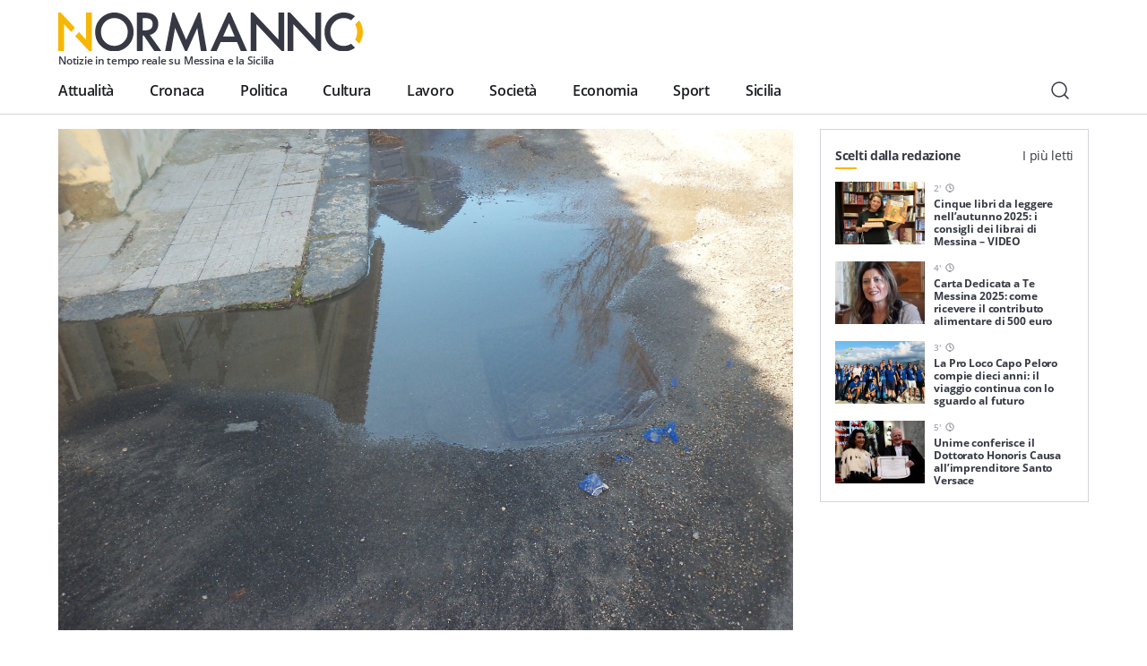

--- FILE ---
content_type: text/html; charset=UTF-8
request_url: https://normanno.com/politica/8-giorni-la-piazza-della-chiesa-san-saba-invasa-liquami-fognari/
body_size: 18195
content:
<!doctype html>
<html lang="it-IT">
  <head>
  <meta charset="utf-8">
  <meta http-equiv="x-ua-compatible" content="ie=edge">
  <meta name="viewport" content="width=device-width, initial-scale=1, shrink-to-fit=no">
  <link rel="apple-touch-icon" sizes="180x180" href="https://normanno.com/N0rm4nn0/wp-content/themes/normanno-wp/dist/favicon/apple-touch-icon.png">
  <link rel="icon" type="image/png" sizes="32x32" href="https://normanno.com/N0rm4nn0/wp-content/themes/normanno-wp/dist/favicon/favicon-32x32.png">
  <link rel="icon" type="image/png" sizes="16x16" href="https://normanno.com/N0rm4nn0/wp-content/themes/normanno-wp/dist/favicon/favicon-16x16.png">
  <link rel="manifest" href="https://normanno.com/N0rm4nn0/wp-content/themes/normanno-wp/dist/favicon/site.webmanifest">
<link rel="mask-icon" href="https://normanno.com/N0rm4nn0/wp-content/themes/normanno-wp/dist/favicon/safari-pinned-tab.svg" color="#5bbad5">
<meta name="msapplication-TileColor" content="#da532c">
<meta name="theme-color" content="#ffffff">
  <meta name='robots' content='index, follow, max-image-preview:large, max-snippet:-1, max-video-preview:-1' />

	<!-- This site is optimized with the Yoast SEO plugin v16.0.2 - https://yoast.com/wordpress/plugins/seo/ -->
	<title>Da 8 giorni la piazza della chiesa di San Saba è invasa da liquami fognari - Normanno.com</title>
	<link rel="canonical" href="https://normanno.com/politica/8-giorni-la-piazza-della-chiesa-san-saba-invasa-liquami-fognari/" />
	<meta property="og:locale" content="it_IT" />
	<meta property="og:type" content="article" />
	<meta property="og:title" content="Da 8 giorni la piazza della chiesa di San Saba è invasa da liquami fognari - Normanno.com" />
	<meta property="og:description" content="Da più di una settimana i liquami fognari fuoriescono da una botola che si trova nella piazzetta della chiesa di San Saba. A denunciarlo è il consigliere della VI Cirscorizione, Mario Biancuzzo, che ha inviato una nota ai vertici dell&#8217;Amam. &#8220;Sicuramente tale anomalia è dovuta a causa dell&#8217;intasamento della rete fognaria o rottura di qualche &hellip; Continued" />
	<meta property="og:url" content="https://normanno.com/politica/8-giorni-la-piazza-della-chiesa-san-saba-invasa-liquami-fognari/" />
	<meta property="og:site_name" content="Normanno.com" />
	<meta property="article:publisher" content="https://facebook.com/normannonews" />
	<meta property="article:published_time" content="2017-02-22T16:50:43+00:00" />
	<meta property="article:modified_time" content="2017-02-22T16:50:55+00:00" />
	<meta property="og:image" content="https://normanno.com/N0rm4nn0/wp-content/uploads/2017/02/Foto-Piazza-chiesa-San-Saba-22-2-17-005.jpg" />
	<meta property="og:image:width" content="1440" />
	<meta property="og:image:height" content="1080" />
	<meta name="twitter:card" content="summary_large_image" />
	<meta name="twitter:creator" content="@normannomessina" />
	<meta name="twitter:site" content="@normannomessina" />
	<meta name="twitter:label1" content="Scritto da">
	<meta name="twitter:data1" content="Redazione">
	<script type="application/ld+json" class="yoast-schema-graph">{"@context":"https://schema.org","@graph":[{"@type":"WebSite","@id":"https://normanno.com/#website","url":"https://normanno.com/","name":"Normanno.com","description":"Notizie in tempo reale su Messina e la Sicilia","potentialAction":[{"@type":"SearchAction","target":"https://normanno.com/?s={search_term_string}","query-input":"required name=search_term_string"}],"inLanguage":"it-IT"},{"@type":"ImageObject","@id":"https://normanno.com/politica/8-giorni-la-piazza-della-chiesa-san-saba-invasa-liquami-fognari/#primaryimage","inLanguage":"it-IT","url":"https://normanno.com/N0rm4nn0/wp-content/uploads/2017/02/Foto-Piazza-chiesa-San-Saba-22-2-17-005.jpg","width":1440,"height":1080},{"@type":"WebPage","@id":"https://normanno.com/politica/8-giorni-la-piazza-della-chiesa-san-saba-invasa-liquami-fognari/#webpage","url":"https://normanno.com/politica/8-giorni-la-piazza-della-chiesa-san-saba-invasa-liquami-fognari/","name":"Da 8 giorni la piazza della chiesa di San Saba \u00e8 invasa da liquami fognari - Normanno.com","isPartOf":{"@id":"https://normanno.com/#website"},"primaryImageOfPage":{"@id":"https://normanno.com/politica/8-giorni-la-piazza-della-chiesa-san-saba-invasa-liquami-fognari/#primaryimage"},"datePublished":"2017-02-22T16:50:43+00:00","dateModified":"2017-02-22T16:50:55+00:00","author":{"@id":"https://normanno.com/#/schema/person/6f810c0a449b16d8c1cddd1476ef1a3e"},"breadcrumb":{"@id":"https://normanno.com/politica/8-giorni-la-piazza-della-chiesa-san-saba-invasa-liquami-fognari/#breadcrumb"},"inLanguage":"it-IT","potentialAction":[{"@type":"ReadAction","target":["https://normanno.com/politica/8-giorni-la-piazza-della-chiesa-san-saba-invasa-liquami-fognari/"]}]},{"@type":"BreadcrumbList","@id":"https://normanno.com/politica/8-giorni-la-piazza-della-chiesa-san-saba-invasa-liquami-fognari/#breadcrumb","itemListElement":[{"@type":"ListItem","position":1,"item":{"@type":"WebPage","@id":"https://normanno.com/","url":"https://normanno.com/","name":"Home"}},{"@type":"ListItem","position":2,"item":{"@type":"WebPage","@id":"https://normanno.com/politica/8-giorni-la-piazza-della-chiesa-san-saba-invasa-liquami-fognari/","url":"https://normanno.com/politica/8-giorni-la-piazza-della-chiesa-san-saba-invasa-liquami-fognari/","name":"Da 8 giorni la piazza della chiesa di San Saba \u00e8 invasa da liquami fognari"}}]},{"@type":"Person","@id":"https://normanno.com/#/schema/person/6f810c0a449b16d8c1cddd1476ef1a3e","name":"Redazione","image":{"@type":"ImageObject","@id":"https://normanno.com/#personlogo","inLanguage":"it-IT","url":"https://secure.gravatar.com/avatar/0c6a883c5a8d75aa811f2db584a15885?s=96&d=mm&r=g","caption":"Redazione"}}]}</script>
	<!-- / Yoast SEO plugin. -->


<link rel='dns-prefetch' href='//www.google.com' />
<link rel='dns-prefetch' href='//s.w.org' />
<link rel="alternate" type="application/rss+xml" title="Normanno.com &raquo; Da 8 giorni la piazza della chiesa di San Saba è invasa da liquami fognari Feed dei commenti" href="https://normanno.com/politica/8-giorni-la-piazza-della-chiesa-san-saba-invasa-liquami-fognari/feed/" />
		<script type="text/javascript">
			window._wpemojiSettings = {"baseUrl":"https:\/\/s.w.org\/images\/core\/emoji\/13.0.1\/72x72\/","ext":".png","svgUrl":"https:\/\/s.w.org\/images\/core\/emoji\/13.0.1\/svg\/","svgExt":".svg","source":{"concatemoji":"https:\/\/normanno.com\/N0rm4nn0\/wp-includes\/js\/wp-emoji-release.min.js?ver=5.7.14"}};
			!function(e,a,t){var n,r,o,i=a.createElement("canvas"),p=i.getContext&&i.getContext("2d");function s(e,t){var a=String.fromCharCode;p.clearRect(0,0,i.width,i.height),p.fillText(a.apply(this,e),0,0);e=i.toDataURL();return p.clearRect(0,0,i.width,i.height),p.fillText(a.apply(this,t),0,0),e===i.toDataURL()}function c(e){var t=a.createElement("script");t.src=e,t.defer=t.type="text/javascript",a.getElementsByTagName("head")[0].appendChild(t)}for(o=Array("flag","emoji"),t.supports={everything:!0,everythingExceptFlag:!0},r=0;r<o.length;r++)t.supports[o[r]]=function(e){if(!p||!p.fillText)return!1;switch(p.textBaseline="top",p.font="600 32px Arial",e){case"flag":return s([127987,65039,8205,9895,65039],[127987,65039,8203,9895,65039])?!1:!s([55356,56826,55356,56819],[55356,56826,8203,55356,56819])&&!s([55356,57332,56128,56423,56128,56418,56128,56421,56128,56430,56128,56423,56128,56447],[55356,57332,8203,56128,56423,8203,56128,56418,8203,56128,56421,8203,56128,56430,8203,56128,56423,8203,56128,56447]);case"emoji":return!s([55357,56424,8205,55356,57212],[55357,56424,8203,55356,57212])}return!1}(o[r]),t.supports.everything=t.supports.everything&&t.supports[o[r]],"flag"!==o[r]&&(t.supports.everythingExceptFlag=t.supports.everythingExceptFlag&&t.supports[o[r]]);t.supports.everythingExceptFlag=t.supports.everythingExceptFlag&&!t.supports.flag,t.DOMReady=!1,t.readyCallback=function(){t.DOMReady=!0},t.supports.everything||(n=function(){t.readyCallback()},a.addEventListener?(a.addEventListener("DOMContentLoaded",n,!1),e.addEventListener("load",n,!1)):(e.attachEvent("onload",n),a.attachEvent("onreadystatechange",function(){"complete"===a.readyState&&t.readyCallback()})),(n=t.source||{}).concatemoji?c(n.concatemoji):n.wpemoji&&n.twemoji&&(c(n.twemoji),c(n.wpemoji)))}(window,document,window._wpemojiSettings);
		</script>
		<style type="text/css">
img.wp-smiley,
img.emoji {
	display: inline !important;
	border: none !important;
	box-shadow: none !important;
	height: 1em !important;
	width: 1em !important;
	margin: 0 .07em !important;
	vertical-align: -0.1em !important;
	background: none !important;
	padding: 0 !important;
}
</style>
	<link rel='stylesheet' id='wp-block-library-css'  href='https://normanno.com/N0rm4nn0/wp-includes/css/dist/block-library/style.min.css?ver=5.7.14' type='text/css' media='all' />
<link rel='stylesheet' id='contact-form-7-css'  href='https://normanno.com/N0rm4nn0/wp-content/plugins/contact-form-7/includes/css/styles.css?ver=5.5.3' type='text/css' media='all' />
<link rel='stylesheet' id='mashsb-styles-css'  href='https://normanno.com/N0rm4nn0/wp-content/plugins/mashsharer/assets/css/mashsb.min.css?ver=4.0.47' type='text/css' media='all' />
<style id='mashsb-styles-inline-css' type='text/css'>
.mashsb-count {color:#cccccc;}@media only screen and (min-width:568px){.mashsb-buttons a {min-width: 270px;}}
</style>
<link rel='stylesheet' id='redux-extendify-styles-css'  href='https://normanno.com/N0rm4nn0/wp-content/plugins/worth-the-read/options/assets/css/extendify-utilities.css?ver=4.4.5' type='text/css' media='all' />
<link rel='stylesheet' id='wtr-css-css'  href='https://normanno.com/N0rm4nn0/wp-content/plugins/worth-the-read/css/wtr.css?ver=5.7.14' type='text/css' media='all' />
<link rel='stylesheet' id='sage/main.css-css'  href='https://normanno.com/N0rm4nn0/wp-content/themes/normanno-wp/dist/styles/main.css?ver=2.7' type='text/css' media='all' />
<script type='text/javascript' src='https://normanno.com/N0rm4nn0/wp-includes/js/jquery/jquery.min.js?ver=3.5.1' id='jquery-core-js'></script>
<script type='text/javascript' src='https://normanno.com/N0rm4nn0/wp-includes/js/jquery/jquery-migrate.min.js?ver=3.3.2' id='jquery-migrate-js'></script>
<link rel="https://api.w.org/" href="https://normanno.com/wp-json/" /><link rel="alternate" type="application/json" href="https://normanno.com/wp-json/wp/v2/posts/71760" /><link rel="EditURI" type="application/rsd+xml" title="RSD" href="https://normanno.com/N0rm4nn0/xmlrpc.php?rsd" />
<link rel="wlwmanifest" type="application/wlwmanifest+xml" href="https://normanno.com/N0rm4nn0/wp-includes/wlwmanifest.xml" /> 
<meta name="generator" content="WordPress 5.7.14" />
<link rel='shortlink' href='https://normanno.com/?p=71760' />
<link rel="alternate" type="application/json+oembed" href="https://normanno.com/wp-json/oembed/1.0/embed?url=https%3A%2F%2Fnormanno.com%2Fpolitica%2F8-giorni-la-piazza-della-chiesa-san-saba-invasa-liquami-fognari%2F" />
<link rel="alternate" type="text/xml+oembed" href="https://normanno.com/wp-json/oembed/1.0/embed?url=https%3A%2F%2Fnormanno.com%2Fpolitica%2F8-giorni-la-piazza-della-chiesa-san-saba-invasa-liquami-fognari%2F&#038;format=xml" />
<link type="text/css" rel="stylesheet" href="https://normanno.com/N0rm4nn0/wp-content/plugins/category-specific-rss-feed-menu/wp_cat_rss_style.css" />
<meta name="generator" content="Redux 4.4.5" /><style type="text/css">.wtr-time-wrap{ 
	/* wraps the entire label */
	margin: 0 10px;

}
.wtr-time-number{ 
	/* applies only to the number */
	
}</style><script id="wpcp_disable_selection" type="text/javascript">
/*<![CDATA[*/
var image_save_msg='You Can Not Save images!';
	var no_menu_msg='Context Menu disabled!';
	var smessage = "Contenuto protetto.";

function disableEnterKey(e)
{
	var elemtype = e.target.tagName;
	
	elemtype = elemtype.toUpperCase();
	
	if (elemtype == "TEXT" || elemtype == "TEXTAREA" || elemtype == "INPUT" || elemtype == "PASSWORD" || elemtype == "SELECT" || elemtype == "OPTION" || elemtype == "EMBED")
	{
		elemtype = 'TEXT';
	}
	
	if (e.ctrlKey){
     var key;
     if(window.event)
          key = window.event.keyCode;     //IE
     else
          key = e.which;     //firefox (97)
    //if (key != 17) alert(key);
     if (elemtype!= 'TEXT' && (key == 97 || key == 65 || key == 67 || key == 99 || key == 88 || key == 120 || key == 26 || key == 85  || key == 86 || key == 83 || key == 43 || key == 73))
     {
          show_wpcp_message('You are not allowed to copy content or view source');
          return false;
     }else
     	return true;
     }
}

//////////////////////////////////////////////////////////////////////////////////////
function disable_copy(e)
{	
	var elemtype = e.target.tagName;
	
	elemtype = elemtype.toUpperCase();
	
	if (elemtype == "TEXT" || elemtype == "TEXTAREA" || elemtype == "INPUT" || elemtype == "PASSWORD" || elemtype == "SELECT" || elemtype == "OPTION" || elemtype == "EMBED")
	{
		elemtype = 'TEXT';
	}
	var isSafari = /Safari/.test(navigator.userAgent) && /Apple Computer/.test(navigator.vendor);
	
	var checker_IMG = '';
	if (elemtype == "IMG" && checker_IMG == 'checked' && e.detail >= 2) {show_wpcp_message(alertMsg_IMG);return false;}
	if (elemtype != "TEXT")
	{
		if (smessage !== "" && e.detail == 2)
			show_wpcp_message(smessage);
		
		if (isSafari)
			return true;
		else
			return false;
	}	
}

//////////////////////////////////////////////////////////////////////////////////////
function disable_copy_ie()
{
	var elemtype = window.event.srcElement.nodeName;
	elemtype = elemtype.toUpperCase();
	if (elemtype == "IMG") {show_wpcp_message(alertMsg_IMG);return false;}
	if (elemtype != "TEXT" && elemtype != "TEXTAREA" && elemtype != "INPUT" && elemtype != "PASSWORD" && elemtype != "SELECT" && elemtype != "OPTION" && elemtype != "EMBED")
	{
		return false;
	}
}	
function reEnable()
{
	return true;
}
document.onkeydown = disableEnterKey;
document.onselectstart = disable_copy_ie;
if(navigator.userAgent.indexOf('MSIE')==-1)
{
	document.onmousedown = disable_copy;
	document.onclick = reEnable;
}
function disableSelection(target)
{
    //For IE This code will work
    if (typeof target.onselectstart!="undefined")
    target.onselectstart = disable_copy_ie;
    
    //For Firefox This code will work
    else if (typeof target.style.MozUserSelect!="undefined")
    {target.style.MozUserSelect="none";}
    
    //All other  (ie: Opera) This code will work
    else
    target.onmousedown=function(){return false}
    target.style.cursor = "default";
}
//Calling the JS function directly just after body load
window.onload = function(){disableSelection(document.body);};

//////////////////special for safari Start////////////////
var onlongtouch;
var timer;
var touchduration = 1000; //length of time we want the user to touch before we do something

var elemtype = "";
function touchstart(e) {
	var e = e || window.event;
  // also there is no e.target property in IE.
  // instead IE uses window.event.srcElement
  	var target = e.target || e.srcElement;
	
	elemtype = window.event.srcElement.nodeName;
	
	elemtype = elemtype.toUpperCase();
	
	if(!wccp_pro_is_passive()) e.preventDefault();
	if (!timer) {
		timer = setTimeout(onlongtouch, touchduration);
	}
}

function touchend() {
    //stops short touches from firing the event
    if (timer) {
        clearTimeout(timer);
        timer = null;
    }
	onlongtouch();
}

onlongtouch = function(e) { //this will clear the current selection if anything selected
	
	if (elemtype != "TEXT" && elemtype != "TEXTAREA" && elemtype != "INPUT" && elemtype != "PASSWORD" && elemtype != "SELECT" && elemtype != "EMBED" && elemtype != "OPTION")	
	{
		if (window.getSelection) {
			if (window.getSelection().empty) {  // Chrome
			window.getSelection().empty();
			} else if (window.getSelection().removeAllRanges) {  // Firefox
			window.getSelection().removeAllRanges();
			}
		} else if (document.selection) {  // IE?
			document.selection.empty();
		}
		return false;
	}
};

document.addEventListener("DOMContentLoaded", function(event) { 
    window.addEventListener("touchstart", touchstart, false);
    window.addEventListener("touchend", touchend, false);
});

function wccp_pro_is_passive() {

  var cold = false,
  hike = function() {};

  try {
	  const object1 = {};
  var aid = Object.defineProperty(object1, 'passive', {
  get() {cold = true}
  });
  window.addEventListener('test', hike, aid);
  window.removeEventListener('test', hike, aid);
  } catch (e) {}

  return cold;
}
/*special for safari End*/

/*]]>*/
</script>
	<script id="wpcp_disable_Right_Click" type="text/javascript">
	//<![CDATA[
	document.ondragstart = function() { return false;}
	/* ^^^^^^^^^^^^^^^^^^^^^^^^^^^^^^^^^^^^^^^^^^^^^^^^^^^^^^^^^^^^^^
	Disable context menu on images by GreenLava Version 1.0
	^^^^^^^^^^^^^^^^^^^^^^^^^^^^^^^^^^^^^^^^^^^^^^^^^^^^^^^^^^^^^^ */
	    function nocontext(e) {
	       return false;
	    }
	    document.oncontextmenu = nocontext;
	//]]>
	</script>
<style id="wtr_settings-dynamic-css" title="dynamic-css" class="redux-options-output">.wtr-time-wrap{color:#CCCCCC;font-size:16px;}</style>  <!-- google ad manager -->
<script>
    window.googletag = window.googletag || {cmd: []};
    let mHeight = (Math.floor(Math.random() * 10) > 4) ? 60 : 90;
    googletag.cmd.push(function() {
      var headerMapping = googletag.sizeMapping().addSize([1440, 800], [728,90]).addSize([468, 468], [468,60]).addSize([0, 0],  [360, 60], [360, 120]).build();
      var OheaderMapping = googletag.sizeMapping().addSize([1440, 800], [728,90]).addSize([468, 468], [468,60]).addSize([0, 0],  [360, 60]).build();
      var everyNewsMapping = googletag.sizeMapping().addSize([1160,600], [800, 60], [800, 90]).addSize([0, 0], [360, 60], [300, 60]).build();
      var everyNewsMappingB = googletag.sizeMapping().addSize([1160,600], [800, mHeight]).addSize([0, 0], [360, 60]).build();
      var everyNewsMappingC = googletag.sizeMapping().addSize([1440,800], [1000,90], [1000, 200]).addSize([1160,600], [800, 90], [800, 60]).addSize([0, 0], [360, 60], [300, 60]).build();
      var everyNewsMappingD = googletag.sizeMapping().addSize([1440,800], [1000,90], [1000, 200]).addSize([1160,600], [800, mHeight]).addSize([0, 0], [360, 60]).build();
      var featuredBottomMapping = googletag.sizeMapping().addSize([1440, 800], [600,200]).addSize([992, 468], [468,120]).addSize([0,0], []).build();
  
      googletag.defineSlot('/21880817242/normanno-header-logo', [[360, 120], [360, 60], [468, 60], [728, 90] ], 'div-gpt-ad-1576498700098-0').defineSizeMapping(headerMapping).addService(googletag.pubads());
      googletag.defineSlot('/21880817242/normanno-lat-01', [300, 250], 'div-gpt-ad-1623082658378-0').addService(googletag.pubads());
      googletag.defineSlot('/21880817242/normanno-lat-mini-01', [300, 150], 'div-gpt-ad-1575249460939-0').addService(googletag.pubads());
      googletag.defineSlot('/21880817242/normanno-lat-02', [300, 250], 'div-gpt-ad-1576524791092-0').addService(googletag.pubads());
      googletag.defineSlot('/21880817242/normanno-lat-mini-02', [300, 90], 'div-gpt-ad-1586858334316-0').addService(googletag.pubads());
      googletag.defineSlot('/21880817242/normanno-ogni-notizia-top', [ [300, 60], [360, 60], [800, 60], [800, 90], [1000, 90], [1000, 200]], 'div-gpt-ad-1663085210153-0').defineSizeMapping(everyNewsMapping).addService(googletag.pubads());
      googletag.defineSlot('/21880817242/normanno-ogni-notizia-bottom',[ [300, 60], [360, 60], [360, 120], [800, 60], [800, 90], [1000, 90], [1000, 200]], 'div-gpt-ad-1663085143758-0').defineSizeMapping(everyNewsMapping).addService(googletag.pubads());
      googletag.defineSlot('/21880817242/normanno-featured-bottom', [[600, 200], [468, 120]], 'div-gpt-ad-1661619756202-0').defineSizeMapping(featuredBottomMapping).addService(googletag.pubads());
  
      /* smilewanted out-of-page path */
      googletag.defineOutOfPageSlot('/21880817242/normanno-infeed01', 'div-gpt-ad-1585565456936-0').addService(googletag.pubads());
  
      googletag.pubads().enableSingleRequest();
      googletag.pubads().collapseEmptyDivs();
      googletag.enableServices();
    });
  </script>
  <!-- end google ad manager -->
</head>
  <body class="post-template-default single single-post postid-71760 single-format-standard unselectable la-carrubba-sostiene-nebrodi-cardioprotetti-per-lacquisto-di-defibrillatori-salvavita-da-destinare-al-territorio sidebar-primary app-data index-data singular-data single-data single-post-data single-post-8-giorni-la-piazza-della-chiesa-san-saba-invasa-liquami-fognari-data">
        <header class="normanno-navbar-header sticky-top">
  <div class="normanno-navbar navbar navbar-expand-lg">
    <div class="normanno-navbar__brand-wrapper">
      <a class="normanno-navbar__brand navbar-brand" href="/">
        <img src="https://normanno.com/N0rm4nn0/wp-content/themes/normanno-wp/dist/images/logo-positive.svg" alt="Normanno" title="Normanno" loading="lazy">
        <p class="normanno-navbar__brand__subtitle">Notizie in tempo reale su Messina e la Sicilia</p>
      </a>

            <div class="normanno-navbar-ads norm-ad-unit">
        <!-- /21880817242/normanno-header-logo -->
<div id='div-gpt-ad-1576498700098-0'>
    <script>googletag.cmd.push(function() { googletag.display('div-gpt-ad-1576498700098-0'); });</script>
</div>
      </div>
          </div>
    <div class="normanno-navbar__right d-lg-none">
      <button class="normanno-navbar__right__search btn" type="button" aria-label="Cerca" data-toggle="modal" data-target="#modal-f7e318ae-6184-4239-ae04-e84a03e17ac3">
        <img src="https://normanno.com/N0rm4nn0/wp-content/themes/normanno-wp/dist/images/search.svg" alt="Cerca"/>
      </button>
      <button class="normanno-navbar__right__menu navbar-toggler collapsed" type="button" data-menu="#normannoMenu" id="navigationButton">
        <img src="https://normanno.com/N0rm4nn0/wp-content/themes/normanno-wp/dist/images/menu.svg" />
      </button>
    </div>
    <div class="normanno-navbar__collapse" id="normannoMenu">
      <div class="normanno-navbar__collapse__body">
                  <div class="menu-mainmenu-container"><nav id="menu-mainmenu" class="normanno-navbar__primary-menu nav"><li id="menu-item-27242" class="menu-item menu-item-type-taxonomy menu-item-object-category menu-item-27242"><a href="https://normanno.com/attualita/">Attualità</a></li>
<li id="menu-item-27236" class="menu-item menu-item-type-taxonomy menu-item-object-category menu-item-27236"><a href="https://normanno.com/cronaca/">Cronaca</a></li>
<li id="menu-item-27237" class="menu-item menu-item-type-taxonomy menu-item-object-category current-post-ancestor current-menu-parent current-post-parent menu-item-27237"><a href="https://normanno.com/politica/">Politica</a></li>
<li id="menu-item-27240" class="menu-item menu-item-type-taxonomy menu-item-object-category menu-item-27240"><a href="https://normanno.com/cultura/">Cultura</a></li>
<li id="menu-item-165973" class="menu-item menu-item-type-taxonomy menu-item-object-category menu-item-165973"><a href="https://normanno.com/lavoro/">Lavoro</a></li>
<li id="menu-item-27241" class="menu-item menu-item-type-taxonomy menu-item-object-category menu-item-27241"><a href="https://normanno.com/societa/">Società</a></li>
<li id="menu-item-235015" class="menu-item menu-item-type-taxonomy menu-item-object-category menu-item-235015"><a href="https://normanno.com/economia/">Economia</a></li>
<li id="menu-item-28833" class="menu-item menu-item-type-taxonomy menu-item-object-category menu-item-28833"><a href="https://normanno.com/sport/">Sport</a></li>
<li id="menu-item-165972" class="menu-item menu-item-type-taxonomy menu-item-object-category menu-item-165972"><a href="https://normanno.com/sicilia/">Sicilia</a></li>
</nav></div>
                <div class="normanno-navbar__service-menu d-lg-none">
          <div class="normanno-navbar__service-menu__collapse" data-toggle="collapse" data-target="#serviceCollapse" aria-expanded="false" aria-controls="serviceCollapse">
            <h2>Servizi</h2>
            <img src="https://normanno.com/N0rm4nn0/wp-content/themes/normanno-wp/dist/images/arrow-long-down.svg" alt="Apri / Chiudi" title="Apri / Chiudi" />
          </div>
          <div class="collapse" id="serviceCollapse">
            <div class="menu-servizi-container"><ul id="menu-servizi" class="nav"><li id="menu-item-174788" class="menu-item menu-item-type-custom menu-item-object-custom menu-item-174788"><a href="https://normanno.com/vendite-giudiziarie/">Aste giudiziarie</a></li>
<li id="menu-item-174787" class="menu-item menu-item-type-post_type menu-item-object-page menu-item-174787"><a href="https://normanno.com/farmacie-di-turno-messina/">Farmacie di turno</a></li>
</ul></div>
          </div>
        </div>
        <div class="normanno-navbar__info d-lg-none">
          <div class="normanno-navbar__info__block">
            <p class="normanno-navbar__info__block__title body-2">Resta sempre aggiornato con le ultime news, iscriviti alla nostra newsletter</p>
            <a class="btn primary small" href="#">
              Iscriviti
              <img class="icon small" src="https://normanno.com/N0rm4nn0/wp-content/themes/normanno-wp/dist/images/email.svg" alt="Email" title="Email">
            </a>
          </div>
                            </div>
                <div class="normanno-navbar__socials mb-5 d-lg-none">
                                  <a class="normanno-navbar__socials__social btn p-0" href="https://www.facebook.com/normannonews" target="_blank" rel="external">
              <img src='https://normanno.com/N0rm4nn0/wp-content/themes/normanno-wp/dist/images/facebook.svg' alt="facebook Normanno" title="facebook Normanno" />
            </a>
                                  <a class="normanno-navbar__socials__social btn p-0" href="https://www.instagram.com/normannonews" target="_blank" rel="external">
              <img src='https://normanno.com/N0rm4nn0/wp-content/themes/normanno-wp/dist/images/instagram.svg' alt="instagram Normanno" title="instagram Normanno" />
            </a>
                                  <a class="normanno-navbar__socials__social btn p-0" href="https://www.youtube.com/channel/UCJ2W07ynhGbakuQrmzIiA7w" target="_blank" rel="external">
              <img src='https://normanno.com/N0rm4nn0/wp-content/themes/normanno-wp/dist/images/youtube.svg' alt="youtube Normanno" title="youtube Normanno" />
            </a>
                                  <a class="normanno-navbar__socials__social btn p-0" href="https://www.twitter.com/normannomessina" target="_blank" rel="external">
              <img src='https://normanno.com/N0rm4nn0/wp-content/themes/normanno-wp/dist/images/twitter.svg' alt="twitter Normanno" title="twitter Normanno" />
            </a>
                  </div>

        <div class="normanno-navbar__right d-none d-lg-flex">
          <button class="normanno-navbar__right__search btn" type="button" aria-label="Cerca" data-toggle="modal" data-target="#modal-f7e318ae-6184-4239-ae04-e84a03e17ac3">
            <img src="https://normanno.com/N0rm4nn0/wp-content/themes/normanno-wp/dist/images/search.svg" alt="Cerca"/>
          </button>
        </div>
      </div>
    </div>
  </div>
</header>

<div class="modal-fullscreen always-fullscreen modal fade" id="modal-f7e318ae-6184-4239-ae04-e84a03e17ac3" tabindex="-1" aria-hidden="true">
  <div class="modal-dialog modal-dialog-centered modal-xl">
    <div class="modal-content">
            <div class="modal-body p-0">
        <form class="search-form" action="/" id="search-form">
          <div class="input-group w-100">
            <input id="search-modal-input" placeholder="Cerca..." type="text" class="search-form-control w-100" name="s" aria-label="Campo di ricerca" required />
            <button class="search-btn-form btn" type="submit" aria-label="Cerca">
              <img src="https://normanno.com/N0rm4nn0/wp-content/themes/normanno-wp/dist/images/search.svg" alt="Cerca"/>
            </button>
          </div>

          <div class="search-modal-results" id="search-modal-results">
          </div>

          <button id="search-modal-show-more" class="search-modal-all btn primary small" type="submit" aria-label="Vedi tutti i risultati">
            Vedi tutti i risultati
          </button>
        </form>
      </div>
    </div>
  </div>
    <button type="button" class="modal-close-full close" data-dismiss="modal" aria-label="Close">
    <span aria-hidden="true">&times;</span>
  </button>
  </div>
    <div class="wrap" role="document">
      <div class="content">
        <main class="main">
                         <section class="norm-art grid-w-sidebar container">
  <div>
    <article class="norm-art-body">
              <div class="hero">
        <figure class="hero-figure">
  <img
    alt=""
    title="Foto Piazza chiesa San Saba 22 2 17 005"
    class=" lazy"
    src="https://normanno.com/N0rm4nn0/wp-content/uploads/2017/02/Foto-Piazza-chiesa-San-Saba-22-2-17-005.jpg"
    data-src="https://normanno.com/N0rm4nn0/wp-content/uploads/2017/02/Foto-Piazza-chiesa-San-Saba-22-2-17-005.jpg"
    data-srcset="https://normanno.com/N0rm4nn0/wp-content/uploads/2017/02/Foto-Piazza-chiesa-San-Saba-22-2-17-005.jpg 2x"
    id=""
  />
  </figure>
        </div>
                        <header>
                <h1 class="norm-art-title font-weight-bold">
          Da 8 giorni la piazza della chiesa di San Saba è invasa da liquami fognari
        </h1>
        <div class="norm-art-info">
          <div class="norm-art-share">
            <aside class="mashsb-container mashsb-main mashsb-stretched"><div class="mashsb-box"><div class="mashsb-buttons"><a class="mashicon-facebook mash-large mashsb-noshadow" href="https://www.facebook.com/sharer.php?u=https%3A%2F%2Fnormanno.com%2Fpolitica%2F8-giorni-la-piazza-della-chiesa-san-saba-invasa-liquami-fognari%2F" target="_top" rel="nofollow"><span class="icon"></span><span class="text">Facebook</span></a><a class="mashicon-twitter mash-large mashsb-noshadow" href="https://twitter.com/intent/tweet?text=Da%208%20giorni%20la%20piazza%20della%20chiesa%20di%20San%20Saba%20%C3%A8%20invasa%20da%20liquami%20fognari&amp;url=https://normanno.com/politica/8-giorni-la-piazza-della-chiesa-san-saba-invasa-liquami-fognari/&amp;via=NormannoMessina" target="_top" rel="nofollow"><span class="icon"></span><span class="text">Twitter</span></a><div class="onoffswitch2 mash-large mashsb-noshadow" style="display:none"></div></div></div>
                    <div style="clear:both"></div><div class="mashsb-toggle-container"></div></aside>
            <!-- Share buttons made by mashshare.net - Version: 4.0.47-->          </div>
          <p class="norm-art-pub caption-big">Pubblicato il <time datetime="2017-02-22T17:50:43+01:00" itemprop="datePublished">22 Febbraio 2017</time> alle <time>17:50</time></p>
          <p class="norm-art-time norm-art-pub caption-big">
            <span class="wtr-time-wrap after-title"><span class="wtr-time-number">1</span>'</span>            <img src="https://normanno.com/N0rm4nn0/wp-content/themes/normanno-wp/dist/images/time.svg" alt="min di lettura" title="minuti di lettura" />
          </p>
        </div>
      </header>
                  <div class="norm-art-ads norm-ad-unit">
        <!-- /21880817242/normanno-ogni-notizia-top -->
<div id='div-gpt-ad-1663085210153-0' style='min-width: 300px; min-height: 60px;'>
  <script>
    googletag.cmd.push(function() { googletag.display('div-gpt-ad-1663085210153-0'); });
  </script>
</div>
      </div>
            <div class="norm-art-content ">
        <p style="text-align: justify;">Da più di una settimana i liquami fognari fuoriescono da una botola che si trova nella piazzetta della chiesa di San Saba. A denunciarlo è il consigliere della VI Cirscorizione, Mario Biancuzzo, che ha inviato una nota ai vertici dell&#8217;Amam.</p>
<p style="text-align: justify;">&#8220;Sicuramente tale anomalia è dovuta a causa dell&#8217;intasamento della rete fognaria o rottura di qualche tubo. Ciò premesso &#8211; scrive Biancuzzo &#8211; chiedo di intervenire per eliminare la fuoriuscita di liquami fognari, che ammorbano tutti coloro che transitano sul lungomare e anche i residenti. Si deve intervenire urgentemente per eliminare l&#8217;inquinamento dell&#8217;ambiente e i rischi per la salute pubblica&#8221;.</p>
<p class="bawpvc-ajax-counter" data-id="71760">(144)</p>
<aside class="mashsb-container mashsb-main mashsb-stretched"><div class="mashsb-box"><div class="mashsb-buttons"><a class="mashicon-facebook mash-large mashsb-noshadow" href="https://www.facebook.com/sharer.php?u=https%3A%2F%2Fnormanno.com%2Fpolitica%2F8-giorni-la-piazza-della-chiesa-san-saba-invasa-liquami-fognari%2F" target="_top" rel="nofollow"><span class="icon"></span><span class="text">Facebook</span></a><a class="mashicon-twitter mash-large mashsb-noshadow" href="https://twitter.com/intent/tweet?text=Da%208%20giorni%20la%20piazza%20della%20chiesa%20di%20San%20Saba%20%C3%A8%20invasa%20da%20liquami%20fognari&amp;url=https://normanno.com/politica/8-giorni-la-piazza-della-chiesa-san-saba-invasa-liquami-fognari/&amp;via=NormannoMessina" target="_top" rel="nofollow"><span class="icon"></span><span class="text">Twitter</span></a><div class="onoffswitch2 mash-large mashsb-noshadow" style="display:none"></div></div>
            </div>
                <div style="clear:both"></div><div class="mashsb-toggle-container"></div></aside>
            <!-- Share buttons by mashshare.net - Version: 4.0.47-->
      </div>
            <div class="norm-art-ads norm-ad-unit">
        <!-- /21880817242/normanno-ogni-notizia-bottom -->
<div id='div-gpt-ad-1663085143758-0' style='min-width: 300px; min-height: 60px;'>
  <script>
    googletag.cmd.push(function() { googletag.display('div-gpt-ad-1663085143758-0'); });
  </script>
</div>
      </div>
            <footer>
                        <div class="norm-art-footer">
          <div class="norm-art-tags">
            <p class="norm-art-tags-title">Tags:</p>
                        <ul class="tags-cloud__tags nav m-0">
                              <li>
                  <a class="body-2 text-dark font-weight-black font-italic" href="https://normanno.com/notizie/biancuzzo/" hreflang="it" rel="tag">Biancuzzo</a>
                </li>
                              <li>
                  <a class="body-2 text-dark font-weight-black font-italic" href="https://normanno.com/notizie/fuoriuscita-liquami/" hreflang="it" rel="tag">fuoriuscita liquami</a>
                </li>
                              <li>
                  <a class="body-2 text-dark font-weight-black font-italic" href="https://normanno.com/notizie/nota-amam/" hreflang="it" rel="tag">nota amam</a>
                </li>
                              <li>
                  <a class="body-2 text-dark font-weight-black font-italic" href="https://normanno.com/notizie/san-saba/" hreflang="it" rel="tag">San Saba</a>
                </li>
                          </ul>
                      </div>
        </div>
        <div class="norm-art-author">
          <div class="norm-art-author-img">
            <img class="lazy" data-src="https://secure.gravatar.com/avatar/0c6a883c5a8d75aa811f2db584a15885?s=96&amp;d=mm&amp;r=g"/>
          </div>
          <address class="norm-art-author-name">
            <p class="caption-small font-weight-semibold">Scritto da</p>
            <span itemprop="author" itemscope="itemscope" itemtype="http://schema.org/Person">
              <a rel="author" href="https://normanno.com/author/redazione/"  target="_blank" class="redazione-editor" itemprop="url">
                <span class="redazione-editor-name" itemprop="name">Redazione</span>
              </a>
            </span>
          </address>
        </div>
      </footer>
    </article>
    <section>
  <header class="related-posts-head">
    <h4 class="font-weight-bold">Potrebbe interessarti</h4>
    <div class="related-posts-nav">
      <div class="related-posts-pagination" id="related-pagination"></div>
      <div class="related-posts-btns">
        <div class="related-posts-btn related-posts-btn-prev" id="related-btn-prev">
          <img src="https://normanno.com/N0rm4nn0/wp-content/themes/normanno-wp/dist/images/arrow-long-right-d.svg"/>
        </div>
        <div class="related-posts-btn related-posts-btn-next" id="related-btn-next">
          <img src="https://normanno.com/N0rm4nn0/wp-content/themes/normanno-wp/dist/images/arrow-long-right-d.svg"/>
        </div>
      </div>
    </div>
  </header>
  <div class="related-posts swiper-container">
    <div class="related-posts-wrapper swiper-wrapper">
                    <div class="related-posts-slide swiper-slide">
          <article class="article-card__article article-card__article--vertical h-100">
      <div class="article-card__article--vertical__wrapper">
      <a class="d-flex" href="https://normanno.com/politica/riforma-farnesina-romagnoli-cgie-grazie-al-governo-e-al-ministro-tajani-piu-forza-alle-imprese-e-agli-italiani-allestero/" hreflang="it" title="Riforma Farnesina, Romagnoli (CGIE): «Grazie al Governo e al ministro Tajani, più forza alle imprese e agli italiani all’estero»">
        <figure class="article-card__figure article-card__figure--alternative w-100">
  <img
    alt=""
    title="Romagnoli Tajani"
    class=" lazy"
    src="https://normanno.com/N0rm4nn0/wp-content/uploads/2025/08/Romagnoli-Tajani-330x220.jpg"
    data-src="https://normanno.com/N0rm4nn0/wp-content/uploads/2025/08/Romagnoli-Tajani-330x220.jpg"
    data-srcset="https://normanno.com/N0rm4nn0/wp-content/uploads/2025/08/Romagnoli-Tajani-660x440.jpg 2x"
    id=""
  />
  </figure>
      </a>
            <div class="d-flex align-items-center">
            <p class="article-card__time caption-small text-gray-600 font-weight-semibold">
        <span class="wtr-time-wrap after-title"><span class="wtr-time-number">2</span>'</span>        <img src="https://normanno.com/N0rm4nn0/wp-content/themes/normanno-wp/dist/images/time.svg" alt="min di lettura" title="minuti di lettura" />
      </p>
      </div>
          </div>
      <header class="article-card__header-vertical">
    <a href="https://normanno.com/politica/riforma-farnesina-romagnoli-cgie-grazie-al-governo-e-al-ministro-tajani-piu-forza-alle-imprese-e-agli-italiani-allestero/" hreflang="it" title="Riforma Farnesina, Romagnoli (CGIE): «Grazie al Governo e al ministro Tajani, più forza alle imprese e agli italiani all’estero»">
      <h5 class="font-weight-bold hide-content">Riforma Farnesina, Romagnoli (CGIE): «Grazie al Governo e al ministro Tajani, più forza alle imprese e agli italiani all’estero»</h5>
    </a>
  </header>
  </article>
        </div>
              <div class="related-posts-slide swiper-slide">
          <article class="article-card__article article-card__article--vertical h-100">
      <div class="article-card__article--vertical__wrapper">
      <a class="d-flex" href="https://normanno.com/politica/alternativa-popolare-romagnoli-completa-il-tour-tra-europa-e-usa-in-vista-dei-comites-2026/" hreflang="it" title="Alternativa Popolare: Romagnoli completa il Tour tra Europa e USA in vista dei Comites 2026">
        <figure class="article-card__figure article-card__figure--alternative w-100">
  <img
    alt=""
    title="Massimo Romagnoli"
    class=" lazy"
    src="https://normanno.com/N0rm4nn0/wp-content/uploads/2024/04/Massimo-Romagnoli-330x220.jpg"
    data-src="https://normanno.com/N0rm4nn0/wp-content/uploads/2024/04/Massimo-Romagnoli-330x220.jpg"
    data-srcset="https://normanno.com/N0rm4nn0/wp-content/uploads/2024/04/Massimo-Romagnoli-660x440.jpg 2x"
    id=""
  />
  </figure>
      </a>
            <div class="d-flex align-items-center">
            <p class="article-card__time caption-small text-gray-600 font-weight-semibold">
        <span class="wtr-time-wrap after-title"><span class="wtr-time-number">2</span>'</span>        <img src="https://normanno.com/N0rm4nn0/wp-content/themes/normanno-wp/dist/images/time.svg" alt="min di lettura" title="minuti di lettura" />
      </p>
      </div>
          </div>
      <header class="article-card__header-vertical">
    <a href="https://normanno.com/politica/alternativa-popolare-romagnoli-completa-il-tour-tra-europa-e-usa-in-vista-dei-comites-2026/" hreflang="it" title="Alternativa Popolare: Romagnoli completa il Tour tra Europa e USA in vista dei Comites 2026">
      <h5 class="font-weight-bold hide-content">Alternativa Popolare: Romagnoli completa il Tour tra Europa e USA in vista dei Comites 2026</h5>
    </a>
  </header>
  </article>
        </div>
              <div class="related-posts-slide swiper-slide">
          <article class="article-card__article article-card__article--vertical h-100">
      <div class="article-card__article--vertical__wrapper">
      <a class="d-flex" href="https://normanno.com/politica/massimo-romagnoli-protagonista-nel-rilancio-internazionale-di-alternativa-popolare-parte-il-tour-mondiale-del-partito-di-bandecchi/" hreflang="it" title="Massimo Romagnoli protagonista nel rilancio Internazionale di Alternativa Popolare: parte il Tour Mondiale del Partito di Bandecchi">
        <figure class="article-card__figure article-card__figure--alternative w-100">
  <img
    alt=""
    title="Massimo Romagnoli"
    class=" lazy"
    src="https://normanno.com/N0rm4nn0/wp-content/uploads/2024/03/Massimo-Romagnoli-330x220.jpg"
    data-src="https://normanno.com/N0rm4nn0/wp-content/uploads/2024/03/Massimo-Romagnoli-330x220.jpg"
    data-srcset="https://normanno.com/N0rm4nn0/wp-content/uploads/2024/03/Massimo-Romagnoli-660x440.jpg 2x"
    id=""
  />
  </figure>
      </a>
            <div class="d-flex align-items-center">
            <p class="article-card__time caption-small text-gray-600 font-weight-semibold">
        <span class="wtr-time-wrap after-title"><span class="wtr-time-number">2</span>'</span>        <img src="https://normanno.com/N0rm4nn0/wp-content/themes/normanno-wp/dist/images/time.svg" alt="min di lettura" title="minuti di lettura" />
      </p>
      </div>
          </div>
      <header class="article-card__header-vertical">
    <a href="https://normanno.com/politica/massimo-romagnoli-protagonista-nel-rilancio-internazionale-di-alternativa-popolare-parte-il-tour-mondiale-del-partito-di-bandecchi/" hreflang="it" title="Massimo Romagnoli protagonista nel rilancio Internazionale di Alternativa Popolare: parte il Tour Mondiale del Partito di Bandecchi">
      <h5 class="font-weight-bold hide-content">Massimo Romagnoli protagonista nel rilancio Internazionale di Alternativa Popolare: parte il Tour Mondiale del Partito di Bandecchi</h5>
    </a>
  </header>
  </article>
        </div>
              <div class="related-posts-slide swiper-slide">
          <article class="article-card__article article-card__article--vertical h-100">
      <div class="article-card__article--vertical__wrapper">
      <a class="d-flex" href="https://normanno.com/politica/assemblea-plenaria-del-cgie-romagnoli-soddisfatto-per-lapprovazione-di-due-ordini-del-giorno-a-sostegno-degli-italiani/" hreflang="it" title="Assemblea Plenaria del CGIE, Romagnoli: “Soddisfatto per l’approvazione di due ordini del giorno a sostegno degli Italiani”">
        <figure class="article-card__figure article-card__figure--alternative w-100">
  <img
    alt=""
    title="romagnoli"
    class=" lazy"
    src="https://normanno.com/N0rm4nn0/wp-content/uploads/2025/06/romagnoli-330x220.jpg"
    data-src="https://normanno.com/N0rm4nn0/wp-content/uploads/2025/06/romagnoli-330x220.jpg"
    data-srcset="https://normanno.com/N0rm4nn0/wp-content/uploads/2025/06/romagnoli-660x440.jpg 2x"
    id=""
  />
  </figure>
      </a>
            <div class="d-flex align-items-center">
            <p class="article-card__time caption-small text-gray-600 font-weight-semibold">
        <span class="wtr-time-wrap after-title"><span class="wtr-time-number">2</span>'</span>        <img src="https://normanno.com/N0rm4nn0/wp-content/themes/normanno-wp/dist/images/time.svg" alt="min di lettura" title="minuti di lettura" />
      </p>
      </div>
          </div>
      <header class="article-card__header-vertical">
    <a href="https://normanno.com/politica/assemblea-plenaria-del-cgie-romagnoli-soddisfatto-per-lapprovazione-di-due-ordini-del-giorno-a-sostegno-degli-italiani/" hreflang="it" title="Assemblea Plenaria del CGIE, Romagnoli: “Soddisfatto per l’approvazione di due ordini del giorno a sostegno degli Italiani”">
      <h5 class="font-weight-bold hide-content">Assemblea Plenaria del CGIE, Romagnoli: “Soddisfatto per l’approvazione di due ordini del giorno a sostegno degli Italiani”</h5>
    </a>
  </header>
  </article>
        </div>
              <div class="related-posts-slide swiper-slide">
          <article class="article-card__article article-card__article--vertical h-100">
      <div class="article-card__article--vertical__wrapper">
      <a class="d-flex" href="https://normanno.com/politica/decreto-sicurezza-massimo-romagnoli-una-svolta-necessaria/" hreflang="it" title="Decreto Sicurezza. Massimo Romagnoli: «Una svolta necessaria»">
        <figure class="article-card__figure article-card__figure--alternative w-100">
  <img
    alt=""
    title="Massimo Romagnoli"
    class=" lazy"
    src="https://normanno.com/N0rm4nn0/wp-content/uploads/2024/04/Massimo-Romagnoli-330x220.jpg"
    data-src="https://normanno.com/N0rm4nn0/wp-content/uploads/2024/04/Massimo-Romagnoli-330x220.jpg"
    data-srcset="https://normanno.com/N0rm4nn0/wp-content/uploads/2024/04/Massimo-Romagnoli-660x440.jpg 2x"
    id=""
  />
  </figure>
      </a>
            <div class="d-flex align-items-center">
            <p class="article-card__time caption-small text-gray-600 font-weight-semibold">
        <span class="wtr-time-wrap after-title"><span class="wtr-time-number">3</span>'</span>        <img src="https://normanno.com/N0rm4nn0/wp-content/themes/normanno-wp/dist/images/time.svg" alt="min di lettura" title="minuti di lettura" />
      </p>
      </div>
          </div>
      <header class="article-card__header-vertical">
    <a href="https://normanno.com/politica/decreto-sicurezza-massimo-romagnoli-una-svolta-necessaria/" hreflang="it" title="Decreto Sicurezza. Massimo Romagnoli: «Una svolta necessaria»">
      <h5 class="font-weight-bold hide-content">Decreto Sicurezza. Massimo Romagnoli: «Una svolta necessaria»</h5>
    </a>
  </header>
  </article>
        </div>
              <div class="related-posts-slide swiper-slide">
          <article class="article-card__article article-card__article--vertical h-100">
      <div class="article-card__article--vertical__wrapper">
      <a class="d-flex" href="https://normanno.com/politica/restituire-dignita-a-chi-ha-sbagliato-romagnoli-ap-un-progetto-politico-per-il-reinserimento-dei-detenuti-in-sicilia/" hreflang="it" title="&#8220;Restituire dignità a chi ha sbagliato&#8221;, Romagnoli (AP): «Un progetto politico per il reinserimento dei detenuti in Sicilia»">
        <figure class="article-card__figure article-card__figure--alternative w-100">
  <img
    alt=""
    title="WhatsApp Image 2025-05-09 at 11.29.52"
    class=" lazy"
    src="https://normanno.com/N0rm4nn0/wp-content/uploads/2025/05/WhatsApp-Image-2025-05-09-at-11.29.52-330x220.jpeg"
    data-src="https://normanno.com/N0rm4nn0/wp-content/uploads/2025/05/WhatsApp-Image-2025-05-09-at-11.29.52-330x220.jpeg"
    data-srcset="https://normanno.com/N0rm4nn0/wp-content/uploads/2025/05/WhatsApp-Image-2025-05-09-at-11.29.52-614x440.jpeg 2x"
    id=""
  />
  </figure>
      </a>
            <div class="d-flex align-items-center">
            <p class="article-card__time caption-small text-gray-600 font-weight-semibold">
        <span class="wtr-time-wrap after-title"><span class="wtr-time-number">2</span>'</span>        <img src="https://normanno.com/N0rm4nn0/wp-content/themes/normanno-wp/dist/images/time.svg" alt="min di lettura" title="minuti di lettura" />
      </p>
      </div>
          </div>
      <header class="article-card__header-vertical">
    <a href="https://normanno.com/politica/restituire-dignita-a-chi-ha-sbagliato-romagnoli-ap-un-progetto-politico-per-il-reinserimento-dei-detenuti-in-sicilia/" hreflang="it" title="&#8220;Restituire dignità a chi ha sbagliato&#8221;, Romagnoli (AP): «Un progetto politico per il reinserimento dei detenuti in Sicilia»">
      <h5 class="font-weight-bold hide-content">&#8220;Restituire dignità a chi ha sbagliato&#8221;, Romagnoli (AP): «Un progetto politico per il reinserimento dei detenuti in Sicilia»</h5>
    </a>
  </header>
  </article>
        </div>
              <div class="related-posts-slide swiper-slide">
          <article class="article-card__article article-card__article--vertical h-100">
      <div class="article-card__article--vertical__wrapper">
      <a class="d-flex" href="https://normanno.com/politica/massimo-romagnoli-annuncia-ufficialmente-il-rientro-nel-centrodestra-europeo/" hreflang="it" title="Massimo Romagnoli annuncia ufficialmente il rientro nel centrodestra europeo">
        <figure class="article-card__figure article-card__figure--alternative w-100">
  <img
    alt=""
    title="Massimo Romagnoli &amp;#8211; Alternativa Popolare"
    class=" lazy"
    src="https://normanno.com/N0rm4nn0/wp-content/uploads/2025/05/Massimo-Romagnoli-Alternativa-Popolare-330x220.jpg"
    data-src="https://normanno.com/N0rm4nn0/wp-content/uploads/2025/05/Massimo-Romagnoli-Alternativa-Popolare-330x220.jpg"
    data-srcset="https://normanno.com/N0rm4nn0/wp-content/uploads/2025/05/Massimo-Romagnoli-Alternativa-Popolare-660x440.jpg 2x"
    id=""
  />
  </figure>
      </a>
            <div class="d-flex align-items-center">
            <p class="article-card__time caption-small text-gray-600 font-weight-semibold">
        <span class="wtr-time-wrap after-title"><span class="wtr-time-number">2</span>'</span>        <img src="https://normanno.com/N0rm4nn0/wp-content/themes/normanno-wp/dist/images/time.svg" alt="min di lettura" title="minuti di lettura" />
      </p>
      </div>
          </div>
      <header class="article-card__header-vertical">
    <a href="https://normanno.com/politica/massimo-romagnoli-annuncia-ufficialmente-il-rientro-nel-centrodestra-europeo/" hreflang="it" title="Massimo Romagnoli annuncia ufficialmente il rientro nel centrodestra europeo">
      <h5 class="font-weight-bold hide-content">Massimo Romagnoli annuncia ufficialmente il rientro nel centrodestra europeo</h5>
    </a>
  </header>
  </article>
        </div>
              <div class="related-posts-slide swiper-slide">
          <article class="article-card__article article-card__article--vertical h-100">
      <div class="article-card__article--vertical__wrapper">
      <a class="d-flex" href="https://normanno.com/politica/elezioni-provinciali-del-27-aprile-presentati-i-14-candidati-della-lega/" hreflang="it" title="Elezioni provinciali del 27 aprile: presentati i 14 candidati della Lega">
        <figure class="article-card__figure article-card__figure--alternative w-100">
  <img
    alt=""
    title="Presentazione Lega 14"
    class=" lazy"
    src="https://normanno.com/N0rm4nn0/wp-content/uploads/2025/04/Presentazione-Lega-14-330x220.jpg"
    data-src="https://normanno.com/N0rm4nn0/wp-content/uploads/2025/04/Presentazione-Lega-14-330x220.jpg"
    data-srcset="https://normanno.com/N0rm4nn0/wp-content/uploads/2025/04/Presentazione-Lega-14-660x440.jpg 2x"
    id=""
  />
  </figure>
      </a>
            <div class="d-flex align-items-center">
            <p class="article-card__time caption-small text-gray-600 font-weight-semibold">
        <span class="wtr-time-wrap after-title"><span class="wtr-time-number">1</span>'</span>        <img src="https://normanno.com/N0rm4nn0/wp-content/themes/normanno-wp/dist/images/time.svg" alt="min di lettura" title="minuti di lettura" />
      </p>
      </div>
          </div>
      <header class="article-card__header-vertical">
    <a href="https://normanno.com/politica/elezioni-provinciali-del-27-aprile-presentati-i-14-candidati-della-lega/" hreflang="it" title="Elezioni provinciali del 27 aprile: presentati i 14 candidati della Lega">
      <h5 class="font-weight-bold hide-content">Elezioni provinciali del 27 aprile: presentati i 14 candidati della Lega</h5>
    </a>
  </header>
  </article>
        </div>
                </div>
  </div>
</section>

    <section class="row no-row-md norm-art-comments">
      <section id="comments" class="comments">
  	<div id="respond" class="comment-respond">
		<h3 id="reply-title" class="comment-reply-title">Lascia un commento <small><a rel="nofollow" id="cancel-comment-reply-link" href="/politica/8-giorni-la-piazza-della-chiesa-san-saba-invasa-liquami-fognari/#respond" style="display:none;">Annulla risposta</a></small></h3><form action="https://normanno.com/N0rm4nn0/wp-comments-post.php" method="post" id="commentform" class="comment-form" novalidate><p class="comment-notes"><span id="email-notes">Il tuo indirizzo email non sarà pubblicato.</span> I campi obbligatori sono contrassegnati <span class="required">*</span></p><p class="comment-form-comment"><textarea id="comment" placeholder="Commento" name="comment" cols="45" rows="8" maxlength="65525" required></textarea></p>
        <div class='d-flex w-100 flex-column flex-lg-row'>
            <p class='comment-form-author'><input id='author' placeholder='Nome' name='author' type='text' size='30' maxlength='245' required /></p>
            <p class='comment-form-email'><input id='email' name='email' placeholder='Email' type='email' size='30' maxlength='100' required /></p>
        </div>
    

    <div class="custom-control custom-checkbox">
        <input type="checkbox" class="custom-control-input" id="terms-and-condition" name="terms" value="yes" required>
        <label class="custom-control-label" for="terms-and-condition">Accetto i termini e le condizioni</label>
    </div>
    
<p class="form-submit"><input name="submit" type="submit" id="submit" class="submit" value="Pubblica" /> <input type='hidden' name='comment_post_ID' value='71760' id='comment_post_ID' />
<input type='hidden' name='comment_parent' id='comment_parent' value='0' />
</p><p style="display: none;"><input type="hidden" id="akismet_comment_nonce" name="akismet_comment_nonce" value="9a20b1929e" /></p><p style="display: none !important;"><label>&#916;<textarea name="ak_hp_textarea" cols="45" rows="8" maxlength="100"></textarea></label><input type="hidden" id="ak_js" name="ak_js" value="10"/><script>document.getElementById( "ak_js" ).setAttribute( "value", ( new Date() ).getTime() );</script></p></form>	</div><!-- #respond -->
	
  
  <ol class="comment-list">
    
  </ol>
</section>
    </section>

          </div>
  <aside class="normanno-sidebar " style="max-width: 100%; overflow: hidden;">
  <section class="suggested-posts">
  <header>
    <ul class="suggested-posts__header nav nav-pills" id="pills-tab" role="tablist" aria-owns="pills-redazione-tab pills-piu-letti-tab">
      <li class="nav-item">
        <a class="suggested-posts__header__btn paragraph text-dark active" id="pills-redazione-tab" data-toggle="pill" href="#pills-redazione" role="tab" aria-controls="pills-redazione" aria-selected="true">Scelti dalla redazione</a>
      </li>
      <li class="nav-item">
      <a class="suggested-posts__header__btn paragraph text-dark" id="pills-piu-letti-tab" data-toggle="pill" href="#pills-piu-letti" role="tab" aria-controls="pills-piu-letti" aria-selected="false">I più letti</a>
      </li>
    </ul>
  </header>
  <div class="tab-content" id="pills-tabContent">
    <div class="suggested-posts-panel tab-pane fade show active" id="pills-redazione" role="tabpanel" aria-labelledby="pills-redazione-tab">
                        <div class="suggested-article-card">
  <article class="suggested-article-card__article">
    <a class="text-decoration-none" href="https://normanno.com/cultura/libri-da-leggere-autunno-2025-video-messina/" hreflang="it" title="Cinque libri da leggere nell&#8217;autunno 2025: i consigli dei librai di Messina – VIDEO">
    <figure class="suggested-article-card__figure suggested-article-card__figure--">
  <img
    alt="libri da leggere nell&#039;autunno 2025: i consigli della libreria Mondadori di Messina"
    title="libri da leggere nell&amp;#8217;autunno 2025: i consigli della libreria Mondadori di Messina"
    class=" lazy"
    src="https://normanno.com/N0rm4nn0/wp-content/uploads/2025/10/libri-da-leggere-autunno-2025-messina-200x150.jpg"
    data-src="https://normanno.com/N0rm4nn0/wp-content/uploads/2025/10/libri-da-leggere-autunno-2025-messina-200x150.jpg"
    data-srcset="https://normanno.com/N0rm4nn0/wp-content/uploads/2025/10/libri-da-leggere-autunno-2025-messina-400x300.jpg 2x"
    id=""
  />
  </figure>
    </a>
    <div class="suggested-article-card__header suggested-article-card__header--">
      <header>
        <div class="d-flex align-items-center ">
                    <p class="suggested-article-card__header__time caption-small text-gray-400 font-weight-semibold">
            <span class="wtr-time-wrap after-title"><span class="wtr-time-number">2</span>'</span>            <img src="https://normanno.com/N0rm4nn0/wp-content/themes/normanno-wp/dist/images/time.svg" alt="min di lettura" title="minuti di lettura" />
          </p>
        </div>
        <a class="text-decoration-none" href="https://normanno.com/cultura/libri-da-leggere-autunno-2025-video-messina/" hreflang="it" title="Cinque libri da leggere nell&#8217;autunno 2025: i consigli dei librai di Messina – VIDEO">
          <h6 class="suggested-article-card__header__title suggested-article-card__header__title-- font-weight-bold text-dark">Cinque libri da leggere nell&#8217;autunno 2025: i consigli dei librai di Messina – VIDEO</h6>
        </a>
      </header>
          </div>
  </article>
</div>
                  <div class="suggested-article-card">
  <article class="suggested-article-card__article">
    <a class="text-decoration-none" href="https://normanno.com/attualita/carta-dedicata-a-te-messina-2025-come-ricevere-il-contributo-alimentare-di-500-euro/" hreflang="it" title="Carta Dedicata a Te Messina 2025: come ricevere il contributo alimentare di 500 euro">
    <figure class="suggested-article-card__figure suggested-article-card__figure--">
  <img
    alt="alessandra calafiore, assessore alle politiche sociali"
    title="alessandra calafiore, assessore alle politiche sociali"
    class=" lazy"
    src="https://normanno.com/N0rm4nn0/wp-content/uploads/2022/06/alessandra-calafiore-assessore-basile-200x150.jpg"
    data-src="https://normanno.com/N0rm4nn0/wp-content/uploads/2022/06/alessandra-calafiore-assessore-basile-200x150.jpg"
    data-srcset="https://normanno.com/N0rm4nn0/wp-content/uploads/2022/06/alessandra-calafiore-assessore-basile-400x300.jpg 2x"
    id=""
  />
  </figure>
    </a>
    <div class="suggested-article-card__header suggested-article-card__header--">
      <header>
        <div class="d-flex align-items-center ">
                    <p class="suggested-article-card__header__time caption-small text-gray-400 font-weight-semibold">
            <span class="wtr-time-wrap after-title"><span class="wtr-time-number">4</span>'</span>            <img src="https://normanno.com/N0rm4nn0/wp-content/themes/normanno-wp/dist/images/time.svg" alt="min di lettura" title="minuti di lettura" />
          </p>
        </div>
        <a class="text-decoration-none" href="https://normanno.com/attualita/carta-dedicata-a-te-messina-2025-come-ricevere-il-contributo-alimentare-di-500-euro/" hreflang="it" title="Carta Dedicata a Te Messina 2025: come ricevere il contributo alimentare di 500 euro">
          <h6 class="suggested-article-card__header__title suggested-article-card__header__title-- font-weight-bold text-dark">Carta Dedicata a Te Messina 2025: come ricevere il contributo alimentare di 500 euro</h6>
        </a>
      </header>
          </div>
  </article>
</div>
                  <div class="suggested-article-card">
  <article class="suggested-article-card__article">
    <a class="text-decoration-none" href="https://normanno.com/attualita/la-pro-loco-capo-peloro-compie-dieci-anni-il-viaggio-continua-con-lo-sguardo-al-futuro/" hreflang="it" title="La Pro Loco Capo Peloro compie dieci anni: il viaggio continua con lo sguardo al futuro">
    <figure class="suggested-article-card__figure suggested-article-card__figure--">
  <img
    alt=""
    title="pro loco capo peloro"
    class=" lazy"
    src="https://normanno.com/N0rm4nn0/wp-content/uploads/2025/07/pro-loco-capo-peloro-200x150.jpg"
    data-src="https://normanno.com/N0rm4nn0/wp-content/uploads/2025/07/pro-loco-capo-peloro-200x150.jpg"
    data-srcset="https://normanno.com/N0rm4nn0/wp-content/uploads/2025/07/pro-loco-capo-peloro-400x300.jpg 2x"
    id=""
  />
  </figure>
    </a>
    <div class="suggested-article-card__header suggested-article-card__header--">
      <header>
        <div class="d-flex align-items-center ">
                    <p class="suggested-article-card__header__time caption-small text-gray-400 font-weight-semibold">
            <span class="wtr-time-wrap after-title"><span class="wtr-time-number">3</span>'</span>            <img src="https://normanno.com/N0rm4nn0/wp-content/themes/normanno-wp/dist/images/time.svg" alt="min di lettura" title="minuti di lettura" />
          </p>
        </div>
        <a class="text-decoration-none" href="https://normanno.com/attualita/la-pro-loco-capo-peloro-compie-dieci-anni-il-viaggio-continua-con-lo-sguardo-al-futuro/" hreflang="it" title="La Pro Loco Capo Peloro compie dieci anni: il viaggio continua con lo sguardo al futuro">
          <h6 class="suggested-article-card__header__title suggested-article-card__header__title-- font-weight-bold text-dark">La Pro Loco Capo Peloro compie dieci anni: il viaggio continua con lo sguardo al futuro</h6>
        </a>
      </header>
          </div>
  </article>
</div>
                  <div class="suggested-article-card">
  <article class="suggested-article-card__article">
    <a class="text-decoration-none" href="https://normanno.com/attualita/unime-conferisce-il-dottorato-honoris-causa-allimprenditore-santo-versace/" hreflang="it" title="Unime conferisce il Dottorato Honoris Causa all&#8217;imprenditore Santo Versace">
    <figure class="suggested-article-card__figure suggested-article-card__figure--">
  <img
    alt=""
    title="Dottorato Versace Unime"
    class=" lazy"
    src="https://normanno.com/N0rm4nn0/wp-content/uploads/2025/05/Dottorato-Versace-Unime-200x150.jpg"
    data-src="https://normanno.com/N0rm4nn0/wp-content/uploads/2025/05/Dottorato-Versace-Unime-200x150.jpg"
    data-srcset="https://normanno.com/N0rm4nn0/wp-content/uploads/2025/05/Dottorato-Versace-Unime-400x300.jpg 2x"
    id=""
  />
  </figure>
    </a>
    <div class="suggested-article-card__header suggested-article-card__header--">
      <header>
        <div class="d-flex align-items-center ">
                    <p class="suggested-article-card__header__time caption-small text-gray-400 font-weight-semibold">
            <span class="wtr-time-wrap after-title"><span class="wtr-time-number">5</span>'</span>            <img src="https://normanno.com/N0rm4nn0/wp-content/themes/normanno-wp/dist/images/time.svg" alt="min di lettura" title="minuti di lettura" />
          </p>
        </div>
        <a class="text-decoration-none" href="https://normanno.com/attualita/unime-conferisce-il-dottorato-honoris-causa-allimprenditore-santo-versace/" hreflang="it" title="Unime conferisce il Dottorato Honoris Causa all&#8217;imprenditore Santo Versace">
          <h6 class="suggested-article-card__header__title suggested-article-card__header__title-- font-weight-bold text-dark">Unime conferisce il Dottorato Honoris Causa all&#8217;imprenditore Santo Versace</h6>
        </a>
      </header>
          </div>
  </article>
</div>
                  </div>
    <div class="suggested-posts-panel tab-pane fade" id="pills-piu-letti" role="tabpanel" aria-labelledby="pills-piu-letti-tab">
                        <div class="suggested-article-card">
  <article class="suggested-article-card__article">
    <a class="text-decoration-none" href="https://normanno.com/attualita/inaugurato-il-nuovo-polo-culturale-unime-nella-sede-che-accoglieva-la-banca-ditalia/" hreflang="it" title="Inaugurato il nuovo Polo Culturale Unime nella sede che accoglieva la Banca d&#8217;Italia">
    <figure class="suggested-article-card__figure suggested-article-card__figure--">
  <img
    alt=""
    title="Polo culturale Unime &amp;#8211; taglio nastro"
    class=" lazy"
    src="https://normanno.com/N0rm4nn0/wp-content/uploads/2026/01/Polo-culturale-Unime-taglio-nastro-200x150.jpg"
    data-src="https://normanno.com/N0rm4nn0/wp-content/uploads/2026/01/Polo-culturale-Unime-taglio-nastro-200x150.jpg"
    data-srcset="https://normanno.com/N0rm4nn0/wp-content/uploads/2026/01/Polo-culturale-Unime-taglio-nastro-400x300.jpg 2x"
    id=""
  />
  </figure>
    </a>
    <div class="suggested-article-card__header suggested-article-card__header--">
      <header>
        <div class="d-flex align-items-center ">
                    <p class="suggested-article-card__header__time caption-small text-gray-400 font-weight-semibold">
            <span class="wtr-time-wrap after-title"><span class="wtr-time-number">2</span>'</span>            <img src="https://normanno.com/N0rm4nn0/wp-content/themes/normanno-wp/dist/images/time.svg" alt="min di lettura" title="minuti di lettura" />
          </p>
        </div>
        <a class="text-decoration-none" href="https://normanno.com/attualita/inaugurato-il-nuovo-polo-culturale-unime-nella-sede-che-accoglieva-la-banca-ditalia/" hreflang="it" title="Inaugurato il nuovo Polo Culturale Unime nella sede che accoglieva la Banca d&#8217;Italia">
          <h6 class="suggested-article-card__header__title suggested-article-card__header__title-- font-weight-bold text-dark">Inaugurato il nuovo Polo Culturale Unime nella sede che accoglieva la Banca d&#8217;Italia</h6>
        </a>
      </header>
          </div>
  </article>
</div>
                  <div class="suggested-article-card">
  <article class="suggested-article-card__article">
    <a class="text-decoration-none" href="https://normanno.com/cultura/cera-una-volta-messina-viaggio-nel-passato-tra-i-torrenti-della-citta-dello-stretto-foto/" hreflang="it" title="C&#8217;era una volta Messina: viaggio tra i torrenti della città dello Stretto – FOTO">
    <figure class="suggested-article-card__figure suggested-article-card__figure--">
  <img
    alt=""
    title="torrente-boccetta-scoperto"
    class=" lazy"
    src="https://normanno.com/N0rm4nn0/wp-content/uploads/2019/10/torrente-boccetta-scoperto-1.jpg"
    data-src="https://normanno.com/N0rm4nn0/wp-content/uploads/2019/10/torrente-boccetta-scoperto-1.jpg"
    data-srcset="https://normanno.com/N0rm4nn0/wp-content/uploads/2019/10/torrente-boccetta-scoperto-1.jpg 2x"
    id=""
  />
  </figure>
    </a>
    <div class="suggested-article-card__header suggested-article-card__header--">
      <header>
        <div class="d-flex align-items-center ">
                    <p class="suggested-article-card__header__time caption-small text-gray-400 font-weight-semibold">
            <span class="wtr-time-wrap after-title"><span class="wtr-time-number">13</span>'</span>            <img src="https://normanno.com/N0rm4nn0/wp-content/themes/normanno-wp/dist/images/time.svg" alt="min di lettura" title="minuti di lettura" />
          </p>
        </div>
        <a class="text-decoration-none" href="https://normanno.com/cultura/cera-una-volta-messina-viaggio-nel-passato-tra-i-torrenti-della-citta-dello-stretto-foto/" hreflang="it" title="C&#8217;era una volta Messina: viaggio tra i torrenti della città dello Stretto – FOTO">
          <h6 class="suggested-article-card__header__title suggested-article-card__header__title-- font-weight-bold text-dark">C&#8217;era una volta Messina: viaggio tra i torrenti della città dello Stretto – FOTO</h6>
        </a>
      </header>
          </div>
  </article>
</div>
                  <div class="suggested-article-card">
  <article class="suggested-article-card__article">
    <a class="text-decoration-none" href="https://normanno.com/attualita/raddoppio-ferroviario-messina-catania-due-gare-dappalto-per-oltre-2-miliardi-di-euro/" hreflang="it" title="Raddoppio ferroviario Messina-Catania: due gare d&#8217;appalto per oltre 2 miliardi di euro">
    <figure class="suggested-article-card__figure suggested-article-card__figure--">
  <img
    alt=""
    title="raddoppio ferroviario messina catania"
    class=" lazy"
    src="https://normanno.com/N0rm4nn0/wp-content/uploads/2020/10/raddoppio-ferroviario-messina-catania-e1602075416445.jpg"
    data-src="https://normanno.com/N0rm4nn0/wp-content/uploads/2020/10/raddoppio-ferroviario-messina-catania-e1602075416445.jpg"
    data-srcset="https://normanno.com/N0rm4nn0/wp-content/uploads/2020/10/raddoppio-ferroviario-messina-catania-e1602075416445.jpg 2x"
    id=""
  />
  </figure>
    </a>
    <div class="suggested-article-card__header suggested-article-card__header--">
      <header>
        <div class="d-flex align-items-center ">
                    <p class="suggested-article-card__header__time caption-small text-gray-400 font-weight-semibold">
            <span class="wtr-time-wrap after-title"><span class="wtr-time-number">2</span>'</span>            <img src="https://normanno.com/N0rm4nn0/wp-content/themes/normanno-wp/dist/images/time.svg" alt="min di lettura" title="minuti di lettura" />
          </p>
        </div>
        <a class="text-decoration-none" href="https://normanno.com/attualita/raddoppio-ferroviario-messina-catania-due-gare-dappalto-per-oltre-2-miliardi-di-euro/" hreflang="it" title="Raddoppio ferroviario Messina-Catania: due gare d&#8217;appalto per oltre 2 miliardi di euro">
          <h6 class="suggested-article-card__header__title suggested-article-card__header__title-- font-weight-bold text-dark">Raddoppio ferroviario Messina-Catania: due gare d&#8217;appalto per oltre 2 miliardi di euro</h6>
        </a>
      </header>
          </div>
  </article>
</div>
                  <div class="suggested-article-card">
  <article class="suggested-article-card__article">
    <a class="text-decoration-none" href="https://normanno.com/attualita/la-carrubba-sostiene-nebrodi-cardioprotetti-per-lacquisto-di-defibrillatori-salvavita-da-destinare-al-territorio/" hreflang="it" title="La Carrubba sostiene “Nebrodi Cardioprotetti” per l&#8217;acquisto di defibrillatori salvavita da destinare al territorio">
    <figure class="suggested-article-card__figure suggested-article-card__figure--">
  <img
    alt=""
    title="Calogero Morgano con la zia Rosalia e la sorella Mariagrazia &amp;#8211; La Carrubba Gambero Rosso"
    class=" lazy"
    src="https://normanno.com/N0rm4nn0/wp-content/uploads/2025/10/Calogero-Morgano-con-la-zia-Rosalia-e-la-sorella-Mariagrazia-La-Carrubba-Gambero-Rosso-200x150.jpg"
    data-src="https://normanno.com/N0rm4nn0/wp-content/uploads/2025/10/Calogero-Morgano-con-la-zia-Rosalia-e-la-sorella-Mariagrazia-La-Carrubba-Gambero-Rosso-200x150.jpg"
    data-srcset="https://normanno.com/N0rm4nn0/wp-content/uploads/2025/10/Calogero-Morgano-con-la-zia-Rosalia-e-la-sorella-Mariagrazia-La-Carrubba-Gambero-Rosso-400x300.jpg 2x"
    id=""
  />
  </figure>
    </a>
    <div class="suggested-article-card__header suggested-article-card__header--">
      <header>
        <div class="d-flex align-items-center ">
                    <p class="suggested-article-card__header__time caption-small text-gray-400 font-weight-semibold">
            <span class="wtr-time-wrap after-title"><span class="wtr-time-number">5</span>'</span>            <img src="https://normanno.com/N0rm4nn0/wp-content/themes/normanno-wp/dist/images/time.svg" alt="min di lettura" title="minuti di lettura" />
          </p>
        </div>
        <a class="text-decoration-none" href="https://normanno.com/attualita/la-carrubba-sostiene-nebrodi-cardioprotetti-per-lacquisto-di-defibrillatori-salvavita-da-destinare-al-territorio/" hreflang="it" title="La Carrubba sostiene “Nebrodi Cardioprotetti” per l&#8217;acquisto di defibrillatori salvavita da destinare al territorio">
          <h6 class="suggested-article-card__header__title suggested-article-card__header__title-- font-weight-bold text-dark">La Carrubba sostiene “Nebrodi Cardioprotetti” per l&#8217;acquisto di defibrillatori salvavita da destinare al territorio</h6>
        </a>
      </header>
          </div>
  </article>
</div>
                  </div>
  </div>
</section>
<div><div class="textwidget custom-html-widget"><!-- /21880817242/normanno-lat-01 -->
<div id='div-gpt-ad-1623082658378-0' style='min-width: 300px; min-height: 250px;'><script>
    googletag.cmd.push(function() { googletag.display('div-gpt-ad-1623082658378-0'); });
	</script>
</div></div></div><div><div class="textwidget custom-html-widget"><!-- /21880817242/normanno-lat-mini-01 -->
<div id='div-gpt-ad-1575249460939-0' style='width: 300px; height: 150px;'>
<script>googletag.cmd.push(function() { googletag.display('div-gpt-ad-1575249460939-0'); });</script>
</div></div></div><div>			<div class="textwidget"><script async src="//pagead2.googlesyndication.com/pagead/js/adsbygoogle.js"></script>
<!-- Attualità - category -->
<ins class="adsbygoogle"
     style="display:block"
     data-ad-client="ca-pub-5194037791358730"
     data-ad-slot="4479927761"
     data-ad-format="auto"></ins>
<script>
(adsbygoogle = window.adsbygoogle || []).push({});
</script></div>
		</div><section class="service-block suggested-posts lazy">
  <header>
    <ul class="suggested-posts__header nav">
      <li class="nav-item">
        <p class="suggested-posts__header__btn text-dark active">Servizi</p>
      </li>
    </ul>
  </header>

    <a class="service-block__btn btn gray-600 medium outlined no-border-radius w-100" href="https://normanno.com/vendite-giudiziarie/">
    <img class="service-block__btn__img lazy" width="40px" height="40px" data-src="https://normanno.com/N0rm4nn0/wp-content/themes/normanno-wp/dist/images/auction.svg" alt="Audizioni" title="Aste Giudiziarie"/>
    <div class="service-block__btn__body">
      <h5 class="text-dark font-weight-semibold">Aste Giudiziarie</h5>
      <img class="lazy" width="20px" height="20px" data-src="https://normanno.com/N0rm4nn0/wp-content/themes/normanno-wp/dist/images/arrow-long-right.svg" alt="Vai a" title="Vai a"/>
    </div>
  </a>
  
    <a class="service-block__btn btn gray-600 medium outlined no-border-radius w-100" href="https://normanno.com/farmacie-di-turno-messina/">
    <img class="service-block__btn__img lazy" width="40px" height="40px" data-src="https://normanno.com/N0rm4nn0/wp-content/themes/normanno-wp/dist/images/pharmacy.png" alt="Farmacie" title="Farmacie di Turno"/>
    <div class="service-block__btn__body">
      <h5 class="text-dark font-weight-semibold">Farmacie di turno</h5>
      <img class="lazy" width="20px" height="20px" data-src="https://normanno.com/N0rm4nn0/wp-content/themes/normanno-wp/dist/images/arrow-long-right.svg" alt="Vai a" title="Vai a"/>
    </div>
  </a>
  </section>
<section class="action-block action-block--newsletter suggested-posts lazy" data-bg='https://normanno.com/N0rm4nn0/wp-content/themes/normanno-wp/dist/images/newsletter.svg'>
  <header>
    <ul class="suggested-posts__header nav">
      <li class="nav-item">
        <p class="suggested-posts__header__btn text-dark active">Newsletter</p>
      </li>
    </ul>
  </header>

  <div class="action-block__subtitle paragraph">
    Resta sempre aggiornato sulle notizie e gli approfondimenti di Normanno.com
  </div>

  <a class="action-block__cta btn primary large" href="https://normanno.com/newsletter/">
    Iscriviti
  </a>
</section>
<section class="tags-cloud suggested-posts lazy">
  <header>
    <ul class="suggested-posts__header nav">
      <li class="nav-item">
        <p class="suggested-posts__header__btn text-dark active">Tag cloud</p>
      </li>
    </ul>
  </header>
  <ul class="tags-cloud__tags nav">
          <li>
      #<a class="body-2 text-dark font-weight-black font-italic" href="https://normanno.com/notizie/messina/" hreflang="it" rel="tag">Messina</a>,
      </li>
          <li>
      #<a class="body-2 text-dark font-weight-black font-italic" href="https://normanno.com/notizie/messina-oggi/" hreflang="it" rel="tag">messina oggi</a>,
      </li>
          <li>
      #<a class="body-2 text-dark font-weight-black font-italic" href="https://normanno.com/notizie/attualita-messina/" hreflang="it" rel="tag">attualità messina</a>,
      </li>
          <li>
      #<a class="body-2 text-dark font-weight-black font-italic" href="https://normanno.com/notizie/eventi-messina/" hreflang="it" rel="tag">eventi messina</a>,
      </li>
          <li>
      #<a class="body-2 text-dark font-weight-black font-italic" href="https://normanno.com/notizie/cronaca-messina/" hreflang="it" rel="tag">cronaca messina</a>,
      </li>
          <li>
      #<a class="body-2 text-dark font-weight-black font-italic" href="https://normanno.com/notizie/sicilia/" hreflang="it" rel="tag">Sicilia</a>,
      </li>
          <li>
      #<a class="body-2 text-dark font-weight-black font-italic" href="https://normanno.com/notizie/cultura-messina/" hreflang="it" rel="tag">cultura messina</a>,
      </li>
          <li>
      #<a class="body-2 text-dark font-weight-black font-italic" href="https://normanno.com/notizie/cateno-de-luca/" hreflang="it" rel="tag">Cateno De Luca</a>,
      </li>
          <li>
      #<a class="body-2 text-dark font-weight-black font-italic" href="https://normanno.com/notizie/notizie-messina/" hreflang="it" rel="tag">notizie messina</a>,
      </li>
          <li>
      #<a class="body-2 text-dark font-weight-black font-italic" href="https://normanno.com/notizie/cronaca-di-messina/" hreflang="it" rel="tag">cronaca di messina</a>,
      </li>
          <li>
      #<a class="body-2 text-dark font-weight-black font-italic" href="https://normanno.com/notizie/politica-messina/" hreflang="it" rel="tag">politica messina</a>,
      </li>
          <li>
      #<a class="body-2 text-dark font-weight-black font-italic" href="https://normanno.com/notizie/sicilia-oggi/" hreflang="it" rel="tag">sicilia oggi</a>,
      </li>
          <li>
      #<a class="body-2 text-dark font-weight-black font-italic" href="https://normanno.com/notizie/coronavirus-messina/" hreflang="it" rel="tag">coronavirus messina</a>,
      </li>
          <li>
      #<a class="body-2 text-dark font-weight-black font-italic" href="https://normanno.com/notizie/accorinti/" hreflang="it" rel="tag">Accorinti</a>,
      </li>
          <li>
      #<a class="body-2 text-dark font-weight-black font-italic" href="https://normanno.com/notizie/consiglio-comunale/" hreflang="it" rel="tag">Consiglio Comunale</a>,
      </li>
          <li>
      #<a class="body-2 text-dark font-weight-black font-italic" href="https://normanno.com/notizie/atm-messina/" hreflang="it" rel="tag">atm messina</a>
      </li>
      </ul>
  <a class="tags-cloud__show-more btn small primary outlined" aria-label="Carica altri" data-toggle="modal" data-target="#modal-tag-clouds-acd92611-5dc6-4387-a45e-4bdff3274bb0">
    Carica altri
  </a>
  <div class="modal-fullscreen modal-fullscreen-title modal fade" id="modal-tag-clouds-acd92611-5dc6-4387-a45e-4bdff3274bb0" tabindex="-1" aria-hidden="true">
  <div class="modal-dialog  modal-xl">
    <div class="modal-content">
            <div class="modal-header">
        <h5 class="modal-title">Tag cloud</h5>
        <button type="button" class="modal-close-title close" data-dismiss="modal" aria-label="Close">
          <img src="https://normanno.com/N0rm4nn0/wp-content/themes/normanno-wp/dist/images/arrow-circle-close.svg"/>
        </button>
      </div>
                  <ul class="tags-cloud__tags tags-cloud__modal-tags nav">
                  <li>
          #<a class="body-2 text-dark font-weight-black font-italic" href="https://normanno.com/notizie/messina/" hreflang="it" rel="tag">Messina</a>,
          </li>
                  <li>
          #<a class="body-2 text-dark font-weight-black font-italic" href="https://normanno.com/notizie/messina-oggi/" hreflang="it" rel="tag">messina oggi</a>,
          </li>
                  <li>
          #<a class="body-2 text-dark font-weight-black font-italic" href="https://normanno.com/notizie/attualita-messina/" hreflang="it" rel="tag">attualità messina</a>,
          </li>
                  <li>
          #<a class="body-2 text-dark font-weight-black font-italic" href="https://normanno.com/notizie/eventi-messina/" hreflang="it" rel="tag">eventi messina</a>,
          </li>
                  <li>
          #<a class="body-2 text-dark font-weight-black font-italic" href="https://normanno.com/notizie/cronaca-messina/" hreflang="it" rel="tag">cronaca messina</a>,
          </li>
                  <li>
          #<a class="body-2 text-dark font-weight-black font-italic" href="https://normanno.com/notizie/sicilia/" hreflang="it" rel="tag">Sicilia</a>,
          </li>
                  <li>
          #<a class="body-2 text-dark font-weight-black font-italic" href="https://normanno.com/notizie/cultura-messina/" hreflang="it" rel="tag">cultura messina</a>,
          </li>
                  <li>
          #<a class="body-2 text-dark font-weight-black font-italic" href="https://normanno.com/notizie/cateno-de-luca/" hreflang="it" rel="tag">Cateno De Luca</a>,
          </li>
                  <li>
          #<a class="body-2 text-dark font-weight-black font-italic" href="https://normanno.com/notizie/notizie-messina/" hreflang="it" rel="tag">notizie messina</a>,
          </li>
                  <li>
          #<a class="body-2 text-dark font-weight-black font-italic" href="https://normanno.com/notizie/cronaca-di-messina/" hreflang="it" rel="tag">cronaca di messina</a>,
          </li>
                  <li>
          #<a class="body-2 text-dark font-weight-black font-italic" href="https://normanno.com/notizie/politica-messina/" hreflang="it" rel="tag">politica messina</a>,
          </li>
                  <li>
          #<a class="body-2 text-dark font-weight-black font-italic" href="https://normanno.com/notizie/sicilia-oggi/" hreflang="it" rel="tag">sicilia oggi</a>,
          </li>
                  <li>
          #<a class="body-2 text-dark font-weight-black font-italic" href="https://normanno.com/notizie/coronavirus-messina/" hreflang="it" rel="tag">coronavirus messina</a>,
          </li>
                  <li>
          #<a class="body-2 text-dark font-weight-black font-italic" href="https://normanno.com/notizie/accorinti/" hreflang="it" rel="tag">Accorinti</a>,
          </li>
                  <li>
          #<a class="body-2 text-dark font-weight-black font-italic" href="https://normanno.com/notizie/consiglio-comunale/" hreflang="it" rel="tag">Consiglio Comunale</a>,
          </li>
                  <li>
          #<a class="body-2 text-dark font-weight-black font-italic" href="https://normanno.com/notizie/atm-messina/" hreflang="it" rel="tag">atm messina</a>,
          </li>
                  <li>
          #<a class="body-2 text-dark font-weight-black font-italic" href="https://normanno.com/notizie/coronavirus-sicilia/" hreflang="it" rel="tag">coronavirus sicilia</a>,
          </li>
                  <li>
          #<a class="body-2 text-dark font-weight-black font-italic" href="https://normanno.com/notizie/carabinieri/" hreflang="it" rel="tag">Carabinieri</a>,
          </li>
                  <li>
          #<a class="body-2 text-dark font-weight-black font-italic" href="https://normanno.com/notizie/unime/" hreflang="it" rel="tag">Unime</a>,
          </li>
                  <li>
          #<a class="body-2 text-dark font-weight-black font-italic" href="https://normanno.com/notizie/elezioni-messina/" hreflang="it" rel="tag">elezioni messina</a>,
          </li>
                  <li>
          #<a class="body-2 text-dark font-weight-black font-italic" href="https://normanno.com/notizie/comune-di-messina/" hreflang="it" rel="tag">comune di messina</a>,
          </li>
                  <li>
          #<a class="body-2 text-dark font-weight-black font-italic" href="https://normanno.com/notizie/amam/" hreflang="it" rel="tag">Amam</a>,
          </li>
                  <li>
          #<a class="body-2 text-dark font-weight-black font-italic" href="https://normanno.com/notizie/questura-di-messina/" hreflang="it" rel="tag">Questura di Messina</a>,
          </li>
                  <li>
          #<a class="body-2 text-dark font-weight-black font-italic" href="https://normanno.com/notizie/messinaservizi-bene-comune/" hreflang="it" rel="tag">messinaservizi bene comune</a>,
          </li>
                  <li>
          #<a class="body-2 text-dark font-weight-black font-italic" href="https://normanno.com/notizie/coronavirus/" hreflang="it" rel="tag">coronavirus</a>,
          </li>
                  <li>
          #<a class="body-2 text-dark font-weight-black font-italic" href="https://normanno.com/notizie/acr-messina/" hreflang="it" rel="tag">acr messina</a>,
          </li>
                  <li>
          #<a class="body-2 text-dark font-weight-black font-italic" href="https://normanno.com/notizie/comune/" hreflang="it" rel="tag">comune</a>,
          </li>
                  <li>
          #<a class="body-2 text-dark font-weight-black font-italic" href="https://normanno.com/notizie/renato-accorinti/" hreflang="it" rel="tag">Renato Accorinti</a>,
          </li>
                  <li>
          #<a class="body-2 text-dark font-weight-black font-italic" href="https://normanno.com/notizie/cronaca-provincia-di-messina/" hreflang="it" rel="tag">cronaca provincia di messina</a>,
          </li>
                  <li>
          #<a class="body-2 text-dark font-weight-black font-italic" href="https://normanno.com/notizie/sport-messina/" hreflang="it" rel="tag">sport messina</a>,
          </li>
                  <li>
          #<a class="body-2 text-dark font-weight-black font-italic" href="https://normanno.com/notizie/nello-musumeci/" hreflang="it" rel="tag">Nello Musumeci</a>,
          </li>
                  <li>
          #<a class="body-2 text-dark font-weight-black font-italic" href="https://normanno.com/notizie/polizia/" hreflang="it" rel="tag">Polizia</a>,
          </li>
                  <li>
          #<a class="body-2 text-dark font-weight-black font-italic" href="https://normanno.com/notizie/amam-messina/" hreflang="it" rel="tag">Amam Messina</a>,
          </li>
                  <li>
          #<a class="body-2 text-dark font-weight-black font-italic" href="https://normanno.com/notizie/universita-di-messina/" hreflang="it" rel="tag">università di messina</a>,
          </li>
                  <li>
          #<a class="body-2 text-dark font-weight-black font-italic" href="https://normanno.com/notizie/covid-sicilia/" hreflang="it" rel="tag">covid sicilia</a>,
          </li>
                  <li>
          #<a class="body-2 text-dark font-weight-black font-italic" href="https://normanno.com/notizie/taormina/" hreflang="it" rel="tag">Taormina</a>,
          </li>
                  <li>
          #<a class="body-2 text-dark font-weight-black font-italic" href="https://normanno.com/notizie/milazzo/" hreflang="it" rel="tag">Milazzo</a>,
          </li>
                  <li>
          #<a class="body-2 text-dark font-weight-black font-italic" href="https://normanno.com/notizie/viabilita-messina/" hreflang="it" rel="tag">viabilità messina</a>,
          </li>
                  <li>
          #<a class="body-2 text-dark font-weight-black font-italic" href="https://normanno.com/notizie/elezioni-amministrative-messina/" hreflang="it" rel="tag">elezioni amministrative messina</a>,
          </li>
                  <li>
          #<a class="body-2 text-dark font-weight-black font-italic" href="https://normanno.com/notizie/covid-messina/" hreflang="it" rel="tag">covid messina</a>,
          </li>
                  <li>
          #<a class="body-2 text-dark font-weight-black font-italic" href="https://normanno.com/notizie/carabinieri-messina/" hreflang="it" rel="tag">carabinieri messina</a>,
          </li>
                  <li>
          #<a class="body-2 text-dark font-weight-black font-italic" href="https://normanno.com/notizie/atm/" hreflang="it" rel="tag">Atm</a>,
          </li>
                  <li>
          #<a class="body-2 text-dark font-weight-black font-italic" href="https://normanno.com/notizie/libero-gioveni/" hreflang="it" rel="tag">Libero Gioveni</a>,
          </li>
                  <li>
          #<a class="body-2 text-dark font-weight-black font-italic" href="https://normanno.com/notizie/elezioni-amministrative/" hreflang="it" rel="tag">elezioni amministrative</a>,
          </li>
                  <li>
          #<a class="body-2 text-dark font-weight-black font-italic" href="https://normanno.com/notizie/consiglio-comunale-messina/" hreflang="it" rel="tag">consiglio comunale messina</a>,
          </li>
                  <li>
          #<a class="body-2 text-dark font-weight-black font-italic" href="https://normanno.com/notizie/rifiuti-messina/" hreflang="it" rel="tag">rifiuti messina</a>,
          </li>
                  <li>
          #<a class="body-2 text-dark font-weight-black font-italic" href="https://normanno.com/notizie/messinambiente/" hreflang="it" rel="tag">MessinAmbiente</a>,
          </li>
                  <li>
          #<a class="body-2 text-dark font-weight-black font-italic" href="https://normanno.com/notizie/attualita-sicilia/" hreflang="it" rel="tag">attualità Sicilia</a>
          </li>
              </ul>
          </div>
  </div>
  </div>
</section>
</aside>
</section>
              </main>
      </div>
    </div>
        <footer class="norm-footer">
  <section class="footer-top">
    <div class="footer-container-main footer-container container">
      <a class="footer-brand navbar-brand" href="/">
        <img src="https://normanno.com/N0rm4nn0/wp-content/themes/normanno-wp/dist/images/logo-negative.svg" width="255" height="32" alt="Normanno" title="Normanno" loading="lazy">
      </a>
      <div class="footer-menu-w">
        <div class="menu-footer-container"><ul id="menu-footer" class="footer-menu nav"><li id="menu-item-165970" class="menu-item menu-item-type-post_type menu-item-object-page menu-item-165970"><a href="https://normanno.com/la-redazione/">La redazione</a></li>
<li id="menu-item-165977" class="menu-item menu-item-type-post_type menu-item-object-page menu-item-165977"><a href="https://normanno.com/contatti/">Contatti</a></li>
<li id="menu-item-165971" class="menu-item menu-item-type-post_type menu-item-object-page menu-item-165971"><a href="https://normanno.com/privacy-policy/">Privacy Policy</a></li>
</ul></div>
                <div class="normanno-navbar__socials mt-0">
                              <a class="normanno-navbar__socials__social btn p-0" href="https://www.facebook.com/normannonews" target="_blank" rel="external">
            <img src='https://normanno.com/N0rm4nn0/wp-content/themes/normanno-wp/dist/images/facebook-white.svg' alt="facebook Normanno" title="facebook Normanno" />
          </a>
                              <a class="normanno-navbar__socials__social btn p-0" href="https://www.instagram.com/normannonews" target="_blank" rel="external">
            <img src='https://normanno.com/N0rm4nn0/wp-content/themes/normanno-wp/dist/images/instagram-white.svg' alt="instagram Normanno" title="instagram Normanno" />
          </a>
                              <a class="normanno-navbar__socials__social btn p-0" href="https://www.youtube.com/channel/UCJ2W07ynhGbakuQrmzIiA7w" target="_blank" rel="external">
            <img src='https://normanno.com/N0rm4nn0/wp-content/themes/normanno-wp/dist/images/youtube-white.svg' alt="youtube Normanno" title="youtube Normanno" />
          </a>
                              <a class="normanno-navbar__socials__social btn p-0" href="https://www.twitter.com/normannomessina" target="_blank" rel="external">
            <img src='https://normanno.com/N0rm4nn0/wp-content/themes/normanno-wp/dist/images/twitter-white.svg' alt="twitter Normanno" title="twitter Normanno" />
          </a>
                  </div>
              </div>
    </div>
  </section>
  <section class="footer-bottom">
    <div class="footer-container-side footer-container">
      <section class="widget text-55 widget_text">			<div class="textwidget"><p>Registrazione Tribunale di Messina n. 6 del 25/06/2002</p>
</div>
		</section><section class="widget text-56 widget_text">			<div class="textwidget"><p>Direttore Responsabile: Paola Floriana Riso</p>
</div>
		</section><section class="widget text-57 widget_text">			<div class="textwidget"><p>Editore: Comunicattiva Srl</p>
</div>
		</section>    </div>
  </section>
  <section class="footer-under-bottom">
    <div class="footer-container-side footer-container" style="padding: 10px">
     <img src="https://normanno.com/schermata_footer.png" width="340" />
    </div>
  </section>

  <script async src="https://securepubads.g.doubleclick.net/tag/js/gpt.js"></script>
<!-- Google tag (gtag.js) -->
<script async src="https://www.googletagmanager.com/gtag/js?id=G-LQDBVMKNSE"></script>
<script>
  window.dataLayer = window.dataLayer || [];
  function gtag(){dataLayer.push(arguments);}
  gtag('js', new Date());

  gtag('config', 'G-LQDBVMKNSE');
</script>
</footer>
    	<div id="wpcp-error-message" class="msgmsg-box-wpcp warning-wpcp hideme"><span>error: </span>Contenuto protetto.</div>
	<script>
	var timeout_result;
	function show_wpcp_message(smessage)
	{
		if (smessage !== "")
			{
			var smessage_text = '<span>Alert: </span>'+smessage;
			document.getElementById("wpcp-error-message").innerHTML = smessage_text;
			document.getElementById("wpcp-error-message").className = "msgmsg-box-wpcp warning-wpcp showme";
			clearTimeout(timeout_result);
			timeout_result = setTimeout(hide_message, 3000);
			}
	}
	function hide_message()
	{
		document.getElementById("wpcp-error-message").className = "msgmsg-box-wpcp warning-wpcp hideme";
	}
	</script>
		<style type="text/css">
	#wpcp-error-message {
	    direction: ltr;
	    text-align: center;
	    transition: opacity 900ms ease 0s;
	    z-index: 99999999;
	}
	.hideme {
    	opacity:0;
    	visibility: hidden;
	}
	.showme {
    	opacity:1;
    	visibility: visible;
	}
	.msgmsg-box-wpcp {
		border-radius: 10px;
		color: #555;
		font-family: Tahoma;
		font-size: 11px;
		margin: 10px;
		padding: 10px 36px;
		position: fixed;
		width: 255px;
		top: 50%;
  		left: 50%;
  		margin-top: -10px;
  		margin-left: -130px;
  		-webkit-box-shadow: 0px 0px 34px 2px rgba(242,191,191,1);
		-moz-box-shadow: 0px 0px 34px 2px rgba(242,191,191,1);
		box-shadow: 0px 0px 34px 2px rgba(242,191,191,1);
	}
	.msgmsg-box-wpcp span {
		font-weight:bold;
		text-transform:uppercase;
	}
	.error-wpcp {		background:#ffecec url('https://normanno.com/N0rm4nn0/wp-content/plugins/wp-content-copy-protector/images/error.png') no-repeat 10px 50%;
		border:1px solid #f5aca6;
	}
	.success {
		background:#e9ffd9 url('https://normanno.com/N0rm4nn0/wp-content/plugins/wp-content-copy-protector/images/success.png') no-repeat 10px 50%;
		border:1px solid #a6ca8a;
	}
	.warning-wpcp {
		background:#ffecec url('https://normanno.com/N0rm4nn0/wp-content/plugins/wp-content-copy-protector/images/warning.png') no-repeat 10px 50%;
		border:1px solid #f5aca6;
	}
	.notice {
		background:#e3f7fc url('https://normanno.com/N0rm4nn0/wp-content/plugins/wp-content-copy-protector/images/notice.png') no-repeat 10px 50%;
		border:1px solid #8ed9f6;
	}
    </style>
<script type='text/javascript' src='https://normanno.com/N0rm4nn0/wp-includes/js/dist/vendor/wp-polyfill.min.js?ver=7.4.4' id='wp-polyfill-js'></script>
<script type='text/javascript' id='wp-polyfill-js-after'>
( 'fetch' in window ) || document.write( '<script src="https://normanno.com/N0rm4nn0/wp-includes/js/dist/vendor/wp-polyfill-fetch.min.js?ver=3.0.0"></scr' + 'ipt>' );( document.contains ) || document.write( '<script src="https://normanno.com/N0rm4nn0/wp-includes/js/dist/vendor/wp-polyfill-node-contains.min.js?ver=3.42.0"></scr' + 'ipt>' );( window.DOMRect ) || document.write( '<script src="https://normanno.com/N0rm4nn0/wp-includes/js/dist/vendor/wp-polyfill-dom-rect.min.js?ver=3.42.0"></scr' + 'ipt>' );( window.URL && window.URL.prototype && window.URLSearchParams ) || document.write( '<script src="https://normanno.com/N0rm4nn0/wp-includes/js/dist/vendor/wp-polyfill-url.min.js?ver=3.6.4"></scr' + 'ipt>' );( window.FormData && window.FormData.prototype.keys ) || document.write( '<script src="https://normanno.com/N0rm4nn0/wp-includes/js/dist/vendor/wp-polyfill-formdata.min.js?ver=3.0.12"></scr' + 'ipt>' );( Element.prototype.matches && Element.prototype.closest ) || document.write( '<script src="https://normanno.com/N0rm4nn0/wp-includes/js/dist/vendor/wp-polyfill-element-closest.min.js?ver=2.0.2"></scr' + 'ipt>' );( 'objectFit' in document.documentElement.style ) || document.write( '<script src="https://normanno.com/N0rm4nn0/wp-includes/js/dist/vendor/wp-polyfill-object-fit.min.js?ver=2.3.4"></scr' + 'ipt>' );
</script>
<script type='text/javascript' id='contact-form-7-js-extra'>
/* <![CDATA[ */
var wpcf7 = {"api":{"root":"https:\/\/normanno.com\/wp-json\/","namespace":"contact-form-7\/v1"}};
/* ]]> */
</script>
<script type='text/javascript' src='https://normanno.com/N0rm4nn0/wp-content/plugins/contact-form-7/includes/js/index.js?ver=5.5.3' id='contact-form-7-js'></script>
<script type='text/javascript' id='mashsb-js-extra'>
/* <![CDATA[ */
var mashsb = {"shares":"10","round_shares":"","animate_shares":"0","dynamic_buttons":"0","share_url":"https:\/\/normanno.com\/politica\/8-giorni-la-piazza-della-chiesa-san-saba-invasa-liquami-fognari\/","title":"Da+8+giorni+la+piazza+della+chiesa+di+San+Saba+%C3%A8+invasa+da+liquami+fognari","image":"https:\/\/normanno.com\/N0rm4nn0\/wp-content\/uploads\/2017\/02\/Foto-Piazza-chiesa-San-Saba-22-2-17-005.jpg","desc":"Da pi\u00f9 di una settimana i liquami fognari fuoriescono da una botola che si trova nella piazzetta della chiesa di San Saba. A denunciarlo \u00e8 il consigliere della VI Cirscorizione, Mario Biancuzzo, che ha inviato \u2026","hashtag":"@NormannoMessina","subscribe":"content","subscribe_url":"","activestatus":"1","singular":"1","twitter_popup":"1","refresh":"0","nonce":"f5237fa7fb","postid":"71760","servertime":"1769349208","ajaxurl":"https:\/\/normanno.com\/N0rm4nn0\/wp-admin\/admin-ajax.php"};
/* ]]> */
</script>
<script type='text/javascript' src='https://normanno.com/N0rm4nn0/wp-content/plugins/mashsharer/assets/js/mashsb.min.js?ver=4.0.47' id='mashsb-js'></script>
<script type='text/javascript' src='https://normanno.com/N0rm4nn0/wp-content/plugins/worth-the-read/js/wtr.js?ver=5.7.14' id='wtr-js-js'></script>
<script type='text/javascript' src='https://www.google.com/recaptcha/api.js?render=6LcA8SEaAAAAAP5X4AdU4LoNr2trI1cZvakjdr1C&#038;ver=3.0' id='google-recaptcha-js'></script>
<script type='text/javascript' id='wpcf7-recaptcha-js-extra'>
/* <![CDATA[ */
var wpcf7_recaptcha = {"sitekey":"6LcA8SEaAAAAAP5X4AdU4LoNr2trI1cZvakjdr1C","actions":{"homepage":"homepage","contactform":"contactform"}};
/* ]]> */
</script>
<script type='text/javascript' src='https://normanno.com/N0rm4nn0/wp-content/plugins/contact-form-7/modules/recaptcha/index.js?ver=5.5.3' id='wpcf7-recaptcha-js'></script>
<script type='text/javascript' id='sage/main.js-js-extra'>
/* <![CDATA[ */
var ajaxData = {"ajax_url":"https:\/\/normanno.com\/wp-json\/normanno","ajax_nonce":"e60ca82b0a"};
var placeholderImage = "https:\/\/normanno.com\/N0rm4nn0\/wp-content\/themes\/normanno-wp\/resources\/assets\/images\/placeholder.svg";
/* ]]> */
</script>
<script type='text/javascript' src='https://normanno.com/N0rm4nn0/wp-content/themes/normanno-wp/dist/scripts/main.js?ver=7.4' id='sage/main.js-js'></script>
<script type='text/javascript' src='https://normanno.com/N0rm4nn0/wp-includes/js/comment-reply.min.js?ver=5.7.14' id='comment-reply-js'></script>
<script type='text/javascript' src='https://normanno.com/N0rm4nn0/wp-includes/js/wp-embed.min.js?ver=5.7.14' id='wp-embed-js'></script>
<script>
jQuery( document ).ready( function($) {
	$('.bawpvc-ajax-counter').each( function( i ) {
		var $id = $(this).data('id');
		var t = this;
		var n = 1;
		$.get('https://normanno.com/N0rm4nn0/wp-admin/admin-ajax.php?action=bawpvc-ajax-counter&p='+$id+'&n='+n, function( html ) {
			$(t).html( html );
		})
	});
});
</script>
  </body>
</html>


--- FILE ---
content_type: text/html; charset=UTF-8
request_url: https://normanno.com/N0rm4nn0/wp-admin/admin-ajax.php?action=bawpvc-ajax-counter&p=71760&n=1
body_size: 25
content:
(145)

--- FILE ---
content_type: text/html; charset=utf-8
request_url: https://www.google.com/recaptcha/api2/anchor?ar=1&k=6LcA8SEaAAAAAP5X4AdU4LoNr2trI1cZvakjdr1C&co=aHR0cHM6Ly9ub3JtYW5uby5jb206NDQz&hl=en&v=PoyoqOPhxBO7pBk68S4YbpHZ&size=invisible&anchor-ms=20000&execute-ms=30000&cb=bo5wrwwza13h
body_size: 48736
content:
<!DOCTYPE HTML><html dir="ltr" lang="en"><head><meta http-equiv="Content-Type" content="text/html; charset=UTF-8">
<meta http-equiv="X-UA-Compatible" content="IE=edge">
<title>reCAPTCHA</title>
<style type="text/css">
/* cyrillic-ext */
@font-face {
  font-family: 'Roboto';
  font-style: normal;
  font-weight: 400;
  font-stretch: 100%;
  src: url(//fonts.gstatic.com/s/roboto/v48/KFO7CnqEu92Fr1ME7kSn66aGLdTylUAMa3GUBHMdazTgWw.woff2) format('woff2');
  unicode-range: U+0460-052F, U+1C80-1C8A, U+20B4, U+2DE0-2DFF, U+A640-A69F, U+FE2E-FE2F;
}
/* cyrillic */
@font-face {
  font-family: 'Roboto';
  font-style: normal;
  font-weight: 400;
  font-stretch: 100%;
  src: url(//fonts.gstatic.com/s/roboto/v48/KFO7CnqEu92Fr1ME7kSn66aGLdTylUAMa3iUBHMdazTgWw.woff2) format('woff2');
  unicode-range: U+0301, U+0400-045F, U+0490-0491, U+04B0-04B1, U+2116;
}
/* greek-ext */
@font-face {
  font-family: 'Roboto';
  font-style: normal;
  font-weight: 400;
  font-stretch: 100%;
  src: url(//fonts.gstatic.com/s/roboto/v48/KFO7CnqEu92Fr1ME7kSn66aGLdTylUAMa3CUBHMdazTgWw.woff2) format('woff2');
  unicode-range: U+1F00-1FFF;
}
/* greek */
@font-face {
  font-family: 'Roboto';
  font-style: normal;
  font-weight: 400;
  font-stretch: 100%;
  src: url(//fonts.gstatic.com/s/roboto/v48/KFO7CnqEu92Fr1ME7kSn66aGLdTylUAMa3-UBHMdazTgWw.woff2) format('woff2');
  unicode-range: U+0370-0377, U+037A-037F, U+0384-038A, U+038C, U+038E-03A1, U+03A3-03FF;
}
/* math */
@font-face {
  font-family: 'Roboto';
  font-style: normal;
  font-weight: 400;
  font-stretch: 100%;
  src: url(//fonts.gstatic.com/s/roboto/v48/KFO7CnqEu92Fr1ME7kSn66aGLdTylUAMawCUBHMdazTgWw.woff2) format('woff2');
  unicode-range: U+0302-0303, U+0305, U+0307-0308, U+0310, U+0312, U+0315, U+031A, U+0326-0327, U+032C, U+032F-0330, U+0332-0333, U+0338, U+033A, U+0346, U+034D, U+0391-03A1, U+03A3-03A9, U+03B1-03C9, U+03D1, U+03D5-03D6, U+03F0-03F1, U+03F4-03F5, U+2016-2017, U+2034-2038, U+203C, U+2040, U+2043, U+2047, U+2050, U+2057, U+205F, U+2070-2071, U+2074-208E, U+2090-209C, U+20D0-20DC, U+20E1, U+20E5-20EF, U+2100-2112, U+2114-2115, U+2117-2121, U+2123-214F, U+2190, U+2192, U+2194-21AE, U+21B0-21E5, U+21F1-21F2, U+21F4-2211, U+2213-2214, U+2216-22FF, U+2308-230B, U+2310, U+2319, U+231C-2321, U+2336-237A, U+237C, U+2395, U+239B-23B7, U+23D0, U+23DC-23E1, U+2474-2475, U+25AF, U+25B3, U+25B7, U+25BD, U+25C1, U+25CA, U+25CC, U+25FB, U+266D-266F, U+27C0-27FF, U+2900-2AFF, U+2B0E-2B11, U+2B30-2B4C, U+2BFE, U+3030, U+FF5B, U+FF5D, U+1D400-1D7FF, U+1EE00-1EEFF;
}
/* symbols */
@font-face {
  font-family: 'Roboto';
  font-style: normal;
  font-weight: 400;
  font-stretch: 100%;
  src: url(//fonts.gstatic.com/s/roboto/v48/KFO7CnqEu92Fr1ME7kSn66aGLdTylUAMaxKUBHMdazTgWw.woff2) format('woff2');
  unicode-range: U+0001-000C, U+000E-001F, U+007F-009F, U+20DD-20E0, U+20E2-20E4, U+2150-218F, U+2190, U+2192, U+2194-2199, U+21AF, U+21E6-21F0, U+21F3, U+2218-2219, U+2299, U+22C4-22C6, U+2300-243F, U+2440-244A, U+2460-24FF, U+25A0-27BF, U+2800-28FF, U+2921-2922, U+2981, U+29BF, U+29EB, U+2B00-2BFF, U+4DC0-4DFF, U+FFF9-FFFB, U+10140-1018E, U+10190-1019C, U+101A0, U+101D0-101FD, U+102E0-102FB, U+10E60-10E7E, U+1D2C0-1D2D3, U+1D2E0-1D37F, U+1F000-1F0FF, U+1F100-1F1AD, U+1F1E6-1F1FF, U+1F30D-1F30F, U+1F315, U+1F31C, U+1F31E, U+1F320-1F32C, U+1F336, U+1F378, U+1F37D, U+1F382, U+1F393-1F39F, U+1F3A7-1F3A8, U+1F3AC-1F3AF, U+1F3C2, U+1F3C4-1F3C6, U+1F3CA-1F3CE, U+1F3D4-1F3E0, U+1F3ED, U+1F3F1-1F3F3, U+1F3F5-1F3F7, U+1F408, U+1F415, U+1F41F, U+1F426, U+1F43F, U+1F441-1F442, U+1F444, U+1F446-1F449, U+1F44C-1F44E, U+1F453, U+1F46A, U+1F47D, U+1F4A3, U+1F4B0, U+1F4B3, U+1F4B9, U+1F4BB, U+1F4BF, U+1F4C8-1F4CB, U+1F4D6, U+1F4DA, U+1F4DF, U+1F4E3-1F4E6, U+1F4EA-1F4ED, U+1F4F7, U+1F4F9-1F4FB, U+1F4FD-1F4FE, U+1F503, U+1F507-1F50B, U+1F50D, U+1F512-1F513, U+1F53E-1F54A, U+1F54F-1F5FA, U+1F610, U+1F650-1F67F, U+1F687, U+1F68D, U+1F691, U+1F694, U+1F698, U+1F6AD, U+1F6B2, U+1F6B9-1F6BA, U+1F6BC, U+1F6C6-1F6CF, U+1F6D3-1F6D7, U+1F6E0-1F6EA, U+1F6F0-1F6F3, U+1F6F7-1F6FC, U+1F700-1F7FF, U+1F800-1F80B, U+1F810-1F847, U+1F850-1F859, U+1F860-1F887, U+1F890-1F8AD, U+1F8B0-1F8BB, U+1F8C0-1F8C1, U+1F900-1F90B, U+1F93B, U+1F946, U+1F984, U+1F996, U+1F9E9, U+1FA00-1FA6F, U+1FA70-1FA7C, U+1FA80-1FA89, U+1FA8F-1FAC6, U+1FACE-1FADC, U+1FADF-1FAE9, U+1FAF0-1FAF8, U+1FB00-1FBFF;
}
/* vietnamese */
@font-face {
  font-family: 'Roboto';
  font-style: normal;
  font-weight: 400;
  font-stretch: 100%;
  src: url(//fonts.gstatic.com/s/roboto/v48/KFO7CnqEu92Fr1ME7kSn66aGLdTylUAMa3OUBHMdazTgWw.woff2) format('woff2');
  unicode-range: U+0102-0103, U+0110-0111, U+0128-0129, U+0168-0169, U+01A0-01A1, U+01AF-01B0, U+0300-0301, U+0303-0304, U+0308-0309, U+0323, U+0329, U+1EA0-1EF9, U+20AB;
}
/* latin-ext */
@font-face {
  font-family: 'Roboto';
  font-style: normal;
  font-weight: 400;
  font-stretch: 100%;
  src: url(//fonts.gstatic.com/s/roboto/v48/KFO7CnqEu92Fr1ME7kSn66aGLdTylUAMa3KUBHMdazTgWw.woff2) format('woff2');
  unicode-range: U+0100-02BA, U+02BD-02C5, U+02C7-02CC, U+02CE-02D7, U+02DD-02FF, U+0304, U+0308, U+0329, U+1D00-1DBF, U+1E00-1E9F, U+1EF2-1EFF, U+2020, U+20A0-20AB, U+20AD-20C0, U+2113, U+2C60-2C7F, U+A720-A7FF;
}
/* latin */
@font-face {
  font-family: 'Roboto';
  font-style: normal;
  font-weight: 400;
  font-stretch: 100%;
  src: url(//fonts.gstatic.com/s/roboto/v48/KFO7CnqEu92Fr1ME7kSn66aGLdTylUAMa3yUBHMdazQ.woff2) format('woff2');
  unicode-range: U+0000-00FF, U+0131, U+0152-0153, U+02BB-02BC, U+02C6, U+02DA, U+02DC, U+0304, U+0308, U+0329, U+2000-206F, U+20AC, U+2122, U+2191, U+2193, U+2212, U+2215, U+FEFF, U+FFFD;
}
/* cyrillic-ext */
@font-face {
  font-family: 'Roboto';
  font-style: normal;
  font-weight: 500;
  font-stretch: 100%;
  src: url(//fonts.gstatic.com/s/roboto/v48/KFO7CnqEu92Fr1ME7kSn66aGLdTylUAMa3GUBHMdazTgWw.woff2) format('woff2');
  unicode-range: U+0460-052F, U+1C80-1C8A, U+20B4, U+2DE0-2DFF, U+A640-A69F, U+FE2E-FE2F;
}
/* cyrillic */
@font-face {
  font-family: 'Roboto';
  font-style: normal;
  font-weight: 500;
  font-stretch: 100%;
  src: url(//fonts.gstatic.com/s/roboto/v48/KFO7CnqEu92Fr1ME7kSn66aGLdTylUAMa3iUBHMdazTgWw.woff2) format('woff2');
  unicode-range: U+0301, U+0400-045F, U+0490-0491, U+04B0-04B1, U+2116;
}
/* greek-ext */
@font-face {
  font-family: 'Roboto';
  font-style: normal;
  font-weight: 500;
  font-stretch: 100%;
  src: url(//fonts.gstatic.com/s/roboto/v48/KFO7CnqEu92Fr1ME7kSn66aGLdTylUAMa3CUBHMdazTgWw.woff2) format('woff2');
  unicode-range: U+1F00-1FFF;
}
/* greek */
@font-face {
  font-family: 'Roboto';
  font-style: normal;
  font-weight: 500;
  font-stretch: 100%;
  src: url(//fonts.gstatic.com/s/roboto/v48/KFO7CnqEu92Fr1ME7kSn66aGLdTylUAMa3-UBHMdazTgWw.woff2) format('woff2');
  unicode-range: U+0370-0377, U+037A-037F, U+0384-038A, U+038C, U+038E-03A1, U+03A3-03FF;
}
/* math */
@font-face {
  font-family: 'Roboto';
  font-style: normal;
  font-weight: 500;
  font-stretch: 100%;
  src: url(//fonts.gstatic.com/s/roboto/v48/KFO7CnqEu92Fr1ME7kSn66aGLdTylUAMawCUBHMdazTgWw.woff2) format('woff2');
  unicode-range: U+0302-0303, U+0305, U+0307-0308, U+0310, U+0312, U+0315, U+031A, U+0326-0327, U+032C, U+032F-0330, U+0332-0333, U+0338, U+033A, U+0346, U+034D, U+0391-03A1, U+03A3-03A9, U+03B1-03C9, U+03D1, U+03D5-03D6, U+03F0-03F1, U+03F4-03F5, U+2016-2017, U+2034-2038, U+203C, U+2040, U+2043, U+2047, U+2050, U+2057, U+205F, U+2070-2071, U+2074-208E, U+2090-209C, U+20D0-20DC, U+20E1, U+20E5-20EF, U+2100-2112, U+2114-2115, U+2117-2121, U+2123-214F, U+2190, U+2192, U+2194-21AE, U+21B0-21E5, U+21F1-21F2, U+21F4-2211, U+2213-2214, U+2216-22FF, U+2308-230B, U+2310, U+2319, U+231C-2321, U+2336-237A, U+237C, U+2395, U+239B-23B7, U+23D0, U+23DC-23E1, U+2474-2475, U+25AF, U+25B3, U+25B7, U+25BD, U+25C1, U+25CA, U+25CC, U+25FB, U+266D-266F, U+27C0-27FF, U+2900-2AFF, U+2B0E-2B11, U+2B30-2B4C, U+2BFE, U+3030, U+FF5B, U+FF5D, U+1D400-1D7FF, U+1EE00-1EEFF;
}
/* symbols */
@font-face {
  font-family: 'Roboto';
  font-style: normal;
  font-weight: 500;
  font-stretch: 100%;
  src: url(//fonts.gstatic.com/s/roboto/v48/KFO7CnqEu92Fr1ME7kSn66aGLdTylUAMaxKUBHMdazTgWw.woff2) format('woff2');
  unicode-range: U+0001-000C, U+000E-001F, U+007F-009F, U+20DD-20E0, U+20E2-20E4, U+2150-218F, U+2190, U+2192, U+2194-2199, U+21AF, U+21E6-21F0, U+21F3, U+2218-2219, U+2299, U+22C4-22C6, U+2300-243F, U+2440-244A, U+2460-24FF, U+25A0-27BF, U+2800-28FF, U+2921-2922, U+2981, U+29BF, U+29EB, U+2B00-2BFF, U+4DC0-4DFF, U+FFF9-FFFB, U+10140-1018E, U+10190-1019C, U+101A0, U+101D0-101FD, U+102E0-102FB, U+10E60-10E7E, U+1D2C0-1D2D3, U+1D2E0-1D37F, U+1F000-1F0FF, U+1F100-1F1AD, U+1F1E6-1F1FF, U+1F30D-1F30F, U+1F315, U+1F31C, U+1F31E, U+1F320-1F32C, U+1F336, U+1F378, U+1F37D, U+1F382, U+1F393-1F39F, U+1F3A7-1F3A8, U+1F3AC-1F3AF, U+1F3C2, U+1F3C4-1F3C6, U+1F3CA-1F3CE, U+1F3D4-1F3E0, U+1F3ED, U+1F3F1-1F3F3, U+1F3F5-1F3F7, U+1F408, U+1F415, U+1F41F, U+1F426, U+1F43F, U+1F441-1F442, U+1F444, U+1F446-1F449, U+1F44C-1F44E, U+1F453, U+1F46A, U+1F47D, U+1F4A3, U+1F4B0, U+1F4B3, U+1F4B9, U+1F4BB, U+1F4BF, U+1F4C8-1F4CB, U+1F4D6, U+1F4DA, U+1F4DF, U+1F4E3-1F4E6, U+1F4EA-1F4ED, U+1F4F7, U+1F4F9-1F4FB, U+1F4FD-1F4FE, U+1F503, U+1F507-1F50B, U+1F50D, U+1F512-1F513, U+1F53E-1F54A, U+1F54F-1F5FA, U+1F610, U+1F650-1F67F, U+1F687, U+1F68D, U+1F691, U+1F694, U+1F698, U+1F6AD, U+1F6B2, U+1F6B9-1F6BA, U+1F6BC, U+1F6C6-1F6CF, U+1F6D3-1F6D7, U+1F6E0-1F6EA, U+1F6F0-1F6F3, U+1F6F7-1F6FC, U+1F700-1F7FF, U+1F800-1F80B, U+1F810-1F847, U+1F850-1F859, U+1F860-1F887, U+1F890-1F8AD, U+1F8B0-1F8BB, U+1F8C0-1F8C1, U+1F900-1F90B, U+1F93B, U+1F946, U+1F984, U+1F996, U+1F9E9, U+1FA00-1FA6F, U+1FA70-1FA7C, U+1FA80-1FA89, U+1FA8F-1FAC6, U+1FACE-1FADC, U+1FADF-1FAE9, U+1FAF0-1FAF8, U+1FB00-1FBFF;
}
/* vietnamese */
@font-face {
  font-family: 'Roboto';
  font-style: normal;
  font-weight: 500;
  font-stretch: 100%;
  src: url(//fonts.gstatic.com/s/roboto/v48/KFO7CnqEu92Fr1ME7kSn66aGLdTylUAMa3OUBHMdazTgWw.woff2) format('woff2');
  unicode-range: U+0102-0103, U+0110-0111, U+0128-0129, U+0168-0169, U+01A0-01A1, U+01AF-01B0, U+0300-0301, U+0303-0304, U+0308-0309, U+0323, U+0329, U+1EA0-1EF9, U+20AB;
}
/* latin-ext */
@font-face {
  font-family: 'Roboto';
  font-style: normal;
  font-weight: 500;
  font-stretch: 100%;
  src: url(//fonts.gstatic.com/s/roboto/v48/KFO7CnqEu92Fr1ME7kSn66aGLdTylUAMa3KUBHMdazTgWw.woff2) format('woff2');
  unicode-range: U+0100-02BA, U+02BD-02C5, U+02C7-02CC, U+02CE-02D7, U+02DD-02FF, U+0304, U+0308, U+0329, U+1D00-1DBF, U+1E00-1E9F, U+1EF2-1EFF, U+2020, U+20A0-20AB, U+20AD-20C0, U+2113, U+2C60-2C7F, U+A720-A7FF;
}
/* latin */
@font-face {
  font-family: 'Roboto';
  font-style: normal;
  font-weight: 500;
  font-stretch: 100%;
  src: url(//fonts.gstatic.com/s/roboto/v48/KFO7CnqEu92Fr1ME7kSn66aGLdTylUAMa3yUBHMdazQ.woff2) format('woff2');
  unicode-range: U+0000-00FF, U+0131, U+0152-0153, U+02BB-02BC, U+02C6, U+02DA, U+02DC, U+0304, U+0308, U+0329, U+2000-206F, U+20AC, U+2122, U+2191, U+2193, U+2212, U+2215, U+FEFF, U+FFFD;
}
/* cyrillic-ext */
@font-face {
  font-family: 'Roboto';
  font-style: normal;
  font-weight: 900;
  font-stretch: 100%;
  src: url(//fonts.gstatic.com/s/roboto/v48/KFO7CnqEu92Fr1ME7kSn66aGLdTylUAMa3GUBHMdazTgWw.woff2) format('woff2');
  unicode-range: U+0460-052F, U+1C80-1C8A, U+20B4, U+2DE0-2DFF, U+A640-A69F, U+FE2E-FE2F;
}
/* cyrillic */
@font-face {
  font-family: 'Roboto';
  font-style: normal;
  font-weight: 900;
  font-stretch: 100%;
  src: url(//fonts.gstatic.com/s/roboto/v48/KFO7CnqEu92Fr1ME7kSn66aGLdTylUAMa3iUBHMdazTgWw.woff2) format('woff2');
  unicode-range: U+0301, U+0400-045F, U+0490-0491, U+04B0-04B1, U+2116;
}
/* greek-ext */
@font-face {
  font-family: 'Roboto';
  font-style: normal;
  font-weight: 900;
  font-stretch: 100%;
  src: url(//fonts.gstatic.com/s/roboto/v48/KFO7CnqEu92Fr1ME7kSn66aGLdTylUAMa3CUBHMdazTgWw.woff2) format('woff2');
  unicode-range: U+1F00-1FFF;
}
/* greek */
@font-face {
  font-family: 'Roboto';
  font-style: normal;
  font-weight: 900;
  font-stretch: 100%;
  src: url(//fonts.gstatic.com/s/roboto/v48/KFO7CnqEu92Fr1ME7kSn66aGLdTylUAMa3-UBHMdazTgWw.woff2) format('woff2');
  unicode-range: U+0370-0377, U+037A-037F, U+0384-038A, U+038C, U+038E-03A1, U+03A3-03FF;
}
/* math */
@font-face {
  font-family: 'Roboto';
  font-style: normal;
  font-weight: 900;
  font-stretch: 100%;
  src: url(//fonts.gstatic.com/s/roboto/v48/KFO7CnqEu92Fr1ME7kSn66aGLdTylUAMawCUBHMdazTgWw.woff2) format('woff2');
  unicode-range: U+0302-0303, U+0305, U+0307-0308, U+0310, U+0312, U+0315, U+031A, U+0326-0327, U+032C, U+032F-0330, U+0332-0333, U+0338, U+033A, U+0346, U+034D, U+0391-03A1, U+03A3-03A9, U+03B1-03C9, U+03D1, U+03D5-03D6, U+03F0-03F1, U+03F4-03F5, U+2016-2017, U+2034-2038, U+203C, U+2040, U+2043, U+2047, U+2050, U+2057, U+205F, U+2070-2071, U+2074-208E, U+2090-209C, U+20D0-20DC, U+20E1, U+20E5-20EF, U+2100-2112, U+2114-2115, U+2117-2121, U+2123-214F, U+2190, U+2192, U+2194-21AE, U+21B0-21E5, U+21F1-21F2, U+21F4-2211, U+2213-2214, U+2216-22FF, U+2308-230B, U+2310, U+2319, U+231C-2321, U+2336-237A, U+237C, U+2395, U+239B-23B7, U+23D0, U+23DC-23E1, U+2474-2475, U+25AF, U+25B3, U+25B7, U+25BD, U+25C1, U+25CA, U+25CC, U+25FB, U+266D-266F, U+27C0-27FF, U+2900-2AFF, U+2B0E-2B11, U+2B30-2B4C, U+2BFE, U+3030, U+FF5B, U+FF5D, U+1D400-1D7FF, U+1EE00-1EEFF;
}
/* symbols */
@font-face {
  font-family: 'Roboto';
  font-style: normal;
  font-weight: 900;
  font-stretch: 100%;
  src: url(//fonts.gstatic.com/s/roboto/v48/KFO7CnqEu92Fr1ME7kSn66aGLdTylUAMaxKUBHMdazTgWw.woff2) format('woff2');
  unicode-range: U+0001-000C, U+000E-001F, U+007F-009F, U+20DD-20E0, U+20E2-20E4, U+2150-218F, U+2190, U+2192, U+2194-2199, U+21AF, U+21E6-21F0, U+21F3, U+2218-2219, U+2299, U+22C4-22C6, U+2300-243F, U+2440-244A, U+2460-24FF, U+25A0-27BF, U+2800-28FF, U+2921-2922, U+2981, U+29BF, U+29EB, U+2B00-2BFF, U+4DC0-4DFF, U+FFF9-FFFB, U+10140-1018E, U+10190-1019C, U+101A0, U+101D0-101FD, U+102E0-102FB, U+10E60-10E7E, U+1D2C0-1D2D3, U+1D2E0-1D37F, U+1F000-1F0FF, U+1F100-1F1AD, U+1F1E6-1F1FF, U+1F30D-1F30F, U+1F315, U+1F31C, U+1F31E, U+1F320-1F32C, U+1F336, U+1F378, U+1F37D, U+1F382, U+1F393-1F39F, U+1F3A7-1F3A8, U+1F3AC-1F3AF, U+1F3C2, U+1F3C4-1F3C6, U+1F3CA-1F3CE, U+1F3D4-1F3E0, U+1F3ED, U+1F3F1-1F3F3, U+1F3F5-1F3F7, U+1F408, U+1F415, U+1F41F, U+1F426, U+1F43F, U+1F441-1F442, U+1F444, U+1F446-1F449, U+1F44C-1F44E, U+1F453, U+1F46A, U+1F47D, U+1F4A3, U+1F4B0, U+1F4B3, U+1F4B9, U+1F4BB, U+1F4BF, U+1F4C8-1F4CB, U+1F4D6, U+1F4DA, U+1F4DF, U+1F4E3-1F4E6, U+1F4EA-1F4ED, U+1F4F7, U+1F4F9-1F4FB, U+1F4FD-1F4FE, U+1F503, U+1F507-1F50B, U+1F50D, U+1F512-1F513, U+1F53E-1F54A, U+1F54F-1F5FA, U+1F610, U+1F650-1F67F, U+1F687, U+1F68D, U+1F691, U+1F694, U+1F698, U+1F6AD, U+1F6B2, U+1F6B9-1F6BA, U+1F6BC, U+1F6C6-1F6CF, U+1F6D3-1F6D7, U+1F6E0-1F6EA, U+1F6F0-1F6F3, U+1F6F7-1F6FC, U+1F700-1F7FF, U+1F800-1F80B, U+1F810-1F847, U+1F850-1F859, U+1F860-1F887, U+1F890-1F8AD, U+1F8B0-1F8BB, U+1F8C0-1F8C1, U+1F900-1F90B, U+1F93B, U+1F946, U+1F984, U+1F996, U+1F9E9, U+1FA00-1FA6F, U+1FA70-1FA7C, U+1FA80-1FA89, U+1FA8F-1FAC6, U+1FACE-1FADC, U+1FADF-1FAE9, U+1FAF0-1FAF8, U+1FB00-1FBFF;
}
/* vietnamese */
@font-face {
  font-family: 'Roboto';
  font-style: normal;
  font-weight: 900;
  font-stretch: 100%;
  src: url(//fonts.gstatic.com/s/roboto/v48/KFO7CnqEu92Fr1ME7kSn66aGLdTylUAMa3OUBHMdazTgWw.woff2) format('woff2');
  unicode-range: U+0102-0103, U+0110-0111, U+0128-0129, U+0168-0169, U+01A0-01A1, U+01AF-01B0, U+0300-0301, U+0303-0304, U+0308-0309, U+0323, U+0329, U+1EA0-1EF9, U+20AB;
}
/* latin-ext */
@font-face {
  font-family: 'Roboto';
  font-style: normal;
  font-weight: 900;
  font-stretch: 100%;
  src: url(//fonts.gstatic.com/s/roboto/v48/KFO7CnqEu92Fr1ME7kSn66aGLdTylUAMa3KUBHMdazTgWw.woff2) format('woff2');
  unicode-range: U+0100-02BA, U+02BD-02C5, U+02C7-02CC, U+02CE-02D7, U+02DD-02FF, U+0304, U+0308, U+0329, U+1D00-1DBF, U+1E00-1E9F, U+1EF2-1EFF, U+2020, U+20A0-20AB, U+20AD-20C0, U+2113, U+2C60-2C7F, U+A720-A7FF;
}
/* latin */
@font-face {
  font-family: 'Roboto';
  font-style: normal;
  font-weight: 900;
  font-stretch: 100%;
  src: url(//fonts.gstatic.com/s/roboto/v48/KFO7CnqEu92Fr1ME7kSn66aGLdTylUAMa3yUBHMdazQ.woff2) format('woff2');
  unicode-range: U+0000-00FF, U+0131, U+0152-0153, U+02BB-02BC, U+02C6, U+02DA, U+02DC, U+0304, U+0308, U+0329, U+2000-206F, U+20AC, U+2122, U+2191, U+2193, U+2212, U+2215, U+FEFF, U+FFFD;
}

</style>
<link rel="stylesheet" type="text/css" href="https://www.gstatic.com/recaptcha/releases/PoyoqOPhxBO7pBk68S4YbpHZ/styles__ltr.css">
<script nonce="Oxm-IInp_11yBwNo7zGzjQ" type="text/javascript">window['__recaptcha_api'] = 'https://www.google.com/recaptcha/api2/';</script>
<script type="text/javascript" src="https://www.gstatic.com/recaptcha/releases/PoyoqOPhxBO7pBk68S4YbpHZ/recaptcha__en.js" nonce="Oxm-IInp_11yBwNo7zGzjQ">
      
    </script></head>
<body><div id="rc-anchor-alert" class="rc-anchor-alert"></div>
<input type="hidden" id="recaptcha-token" value="[base64]">
<script type="text/javascript" nonce="Oxm-IInp_11yBwNo7zGzjQ">
      recaptcha.anchor.Main.init("[\x22ainput\x22,[\x22bgdata\x22,\x22\x22,\[base64]/[base64]/[base64]/[base64]/[base64]/UltsKytdPUU6KEU8MjA0OD9SW2wrK109RT4+NnwxOTI6KChFJjY0NTEyKT09NTUyOTYmJk0rMTxjLmxlbmd0aCYmKGMuY2hhckNvZGVBdChNKzEpJjY0NTEyKT09NTYzMjA/[base64]/[base64]/[base64]/[base64]/[base64]/[base64]/[base64]\x22,\[base64]\x22,\x22wrhcw7LDo8KYI8KhT8KAYQ7DisKPw6AUAWfCvMOQEFfDsSbDpWPCnWwBQQvCtwTDo3lNKmp3V8OMT8OVw5J4M2vCuwtlI8KifhpawrsXw6XDjsK4IsKNwrLCssKPw7J8w7hKBcKmN2/Di8OCUcO3w5DDuwnChcOfwq0iCsOSLirCgsOTCnhwG8Osw7rCiQ7Dg8OEFH4ywofDqkrCn8OIwqzDmsO1YQbDrsKXwqDCrEjCqkIMw53Dm8K3wqoNw6kKwrzCq8KjwqbDvVHDoMKNwonDsUhlwrhvw5U1w4nDvsKRXsKRw50APMOcaMKOTB/[base64]/CgcO7FHw3w6U0UyhOQsKuwovCglRzC8O4w6jCvMKWwp/[base64]/DkcO/wqVjJsOaNcOkAcO3Q8KzwoAow4A9M8O/w5oLworDimIcH8OTQsOoP8KrEhPCiMKIKRHClsK5wp7CoX3CtG0ge8OuworClQccbAxUwqbCq8OcwqU2w5USwozCpCA4w6/Dp8OowqYuIGnDhsKdGVN9IG7Du8KRw6wCw7N5K8KgS2jColwmQ8KBw6zDj0dCBF0Ew6TCvg12wrY8wpjCkWTDmkVrHMK6SlbCvMKBwqk/UCHDpjfCkhpUwrHDsMKUacOHw7tTw7rCisKiI2ogIcO3w7bCusKeRcOLZzLDh1U1VsKQw5/[base64]/[base64]/DkEddSlXCmsKLc23DgsK/w63Drhp2wofCi8OZwpAjw43Cv8O5w7nCvcKeKsKpTRZwfMOawpI9W17ClcOLwqzCnHTDjMO/w4jCj8KncU5ifUDCrmXCrsK1KxDDviDDpSPDnsO0w5lCwq1zw7/[base64]/[base64]/CngVrV8O5UEVnGcOGDHsKeyDCr8OgwqoiE3jDhHnDs0XClMOoXcOVw4cdUsOVw4jDk0XCsDfCkA/Dg8K+IGswwrlnwqjChHbDvhM+w7FOACslVsK0IMOGw4fCkcOdUWPDgcKec8OVwrIYa8Kiw54Sw5XDuDUhecKLVgFkScOawrBJw7jCqBzCvFYGAnzDvMKdwpMowpLCrGLCp8KSwphpw6Z7AiLCgDNGwrHCgsK/[base64]/Cthp4R8K7IFA+TcOUOMKswoDDqsOxcyXCnVzDvjrCvD1KwoFJw7YRAcOuwrHDsUJWJXpKwpgyMgdtwpXCjBpuwq0vw4N3w6VEKcO/PS8Xwr3CtF7Cg8KIw6nCrcOxwqISJybCoxo0w6/CnMOrw44swqQawq7Dkk3DgkfCocKnWsK9wpgTelxQRMOlb8KwcAhRUkV3eMOKG8OBU8KJw5tHOzRwwpvCicOuUcOOBMOlwq7CtMKbw6LCtEzClVAybMOmfMKaPsK7JsOgBMKZw7ErwrwTwrPDusOsXxpnUsKMw4rCtl3DtXtYZMKpAAZaLULDu3o/M3TDjSzDjMOPw5nCh3BJwqfChhohbFJ6VMOVw4Ycw5Jew4V6GnTCiHotwosERXXCoFLDpjnDtsOHw7zCojFIK8K/[base64]/DlMOKbcK7woQUwp/CoMKmdxPCvcO3aiRNwqNvTB7DilHDhibDm0PCl0dLw7cqw7N5w4tvw4Yqw5vCr8OYFMK/[base64]/[base64]/[base64]/CmwZnAcO4HVrDisKXARLDmVwyOsKmwpzDjsK5AMO1EUNbw4pCD8KPw4bCvMKOw7bCnMKuWUImwrTCniJzCsKTw4XCizg3GAPDrcK9wq0ww4XDpWBKCcK/[base64]/CvC7ChMKUXcK1wrnDq8OMw5cUKx92w4poLcOtwr/[base64]/SsOUwqMeIXDCjMKaw5rChsOrwo7CiFbCrMKDw7TClyHDnsKdw4zCl8K9w5VwNxlnO8Oew7g/wrJ8MsOCXzAQe8OzHGTDs8K9LcKpw6LCgiDCujUnXENfwpzDlmsvUEvCjMKEASXDtsOlw7p6GkPCjxHDqMOTw7Q2w6PDj8OUTQvDp8ONw6EAVcK/wqzCrMKfEwcvTiTCg3tVwqMJJ8KSO8OGwpgCwrwQw5rCuMODJcKjw5hJw5XCtsKbwrB9w6fCs1XCqcOJA1hawpfCh3UDKcK7X8OvwozDtMOhw7nCqEjCvcKbenszw5/[base64]/Do0I0wqvCjsO6B3dtw7XDjMOvecOPAyXDlA/CtCsNw41xJjXCncOJw6kLcH7DphnDssOEO0LDocKcEBZsLcOlKwJAwozDgsOQBU1Vw5A1Snkkw7sAWD/DlMOXw6IpBcO4woXCh8KePlXChcOuwrXCsQzDlMOowoYww6wRIWnCjcK1OMOmbDTCqMKXIGjCmsObwrR3TAQYwro8UWdPbMOCwodfwpnCr8Oqw6RuTxvCoHxEwqBLw40uw6kkw6ZGwpLCgsKrwoMAZ8ORDhrCnMOqwoJIwojDky/Dr8Ojw7cXOmtPwpDDlMK1w4dSCT5Mw5XClHjCo8OAd8KFw7/CpQNVwox7w6EcwqPDrsKNw7pecE/Diy3CshrCmsKJCMKhwoQMw7rDqsOUJhzCsGLCnmbDiV/[base64]/fsOwVcOVHcKRwplcw7lcwrQJw7s2w7JReQEyAklFwrkLIBPDmsKVw41MwpbCoWzDkxLDhcOgw4XDnzbCjsOOR8KAw5chwoDDhWR6F1Y5f8K7aSIHO8KHAMO/aF/Cng/Dq8O1ZUpNwpcJw7hkwr/DocOySGkdeMKMw7HCuG7Dtj7CtcKKwp3CmRZ4bSpowpUqwozCo2bDu0bCiSRRwq/Cr1LCrwvDmxHDhcK4wpAcw6BCBkXDgsKvwr8gw6k+I8Kiw6HDo8Okwq3CuipqwobClMKkf8OxwrnDisKHwqxAw4vCn8Ktw6UYwq3CtsOBw714woDCmTFOwqrCqMOSw6JRw6FWw4YGF8K0Yj7DtWPDtcKmwoYewqjDjMO3TGDDoMK/wrPCmhdmLsKcw599wrDCs8O8dsKqKSDCpSnCriLDmnp0PcKRJgHClMKlw5JMwr5IM8KuwrbCjmrDucK+FBjDrEJlVcKKVcKdKUHCgh7CrU7Dp1lsesOJwr/Drh5NHGQPeR1jV1Jrw4RdDQ/DnWHCq8Knw6jCkWEQdlfDqTIKG1jCncOIw4Mhd8KvVlsawqZqY1Rkw5nDvsKYw6DCuSU2wpswchodwphew6DCmSJ8wq5lFMO6wovClcOMw4AFwqpBdcKZw7XCpMKPNsKmw5/Dpn/DnRfCpMOKwpfCmAQ8LghdwoHDjRbDg8KhJRrChSZjw7vDgwbChms4w6ROwpLDvsOuwpZIwqbCrhfCuMOVwoU/Gyttwq8jCsKIwq/Dmn3CkBbCpCTCjsK9w6J3woXCg8KhwrHDrmJ1IMOOw5vDlMKOwpwCDn/DrsOqwqY6UcK9w5TCncOuw6bCqcKGw7DDng7Dp8KTwpBfw4ZKw7A8NcO3fcKIwo1ADsKFw6LCnMOywq07YwEpUBHDs0fCmEfDjkXCtncWUcKkdMOLG8KwMzYRw7cfPHnCqQ/[base64]/wpfCj8Kdw7XChMO7BWlIPlPCpcOaDCpreR8mdTJSw5rChsOTHxfCtcORbmLClkMXwrFaw5LCu8Kzw4hZAsK+wqIOQQLCiMOUw4gALBrDgFlOw7TCjsODw4zCtyjDn1bDgcKDw4lHw4ENWTUow4DClQ/CiMKXwqhfw4nCuMOUQcOowrZuwp9Owr/[base64]/DlHUtw5rDrsKvQSDCn8Oow5nDnDfCmsK9fcOUacKrM8K0w4/DnMOBPMOuw5dnw7ICeMOlwqBew6pLOmk1wrB3w6zCicO0wrtzw5/CtsKUwr8Cw4bDmVPCkcKNwpbDszsyfMKlwqXDknh5w6pFWsOPwr00PsKmKhFXw6dFOMOnAUsPw5Q9wrtmw6luMCVTSUXDgsO1UF/CkwsMwr7ClsKMw6/Du0jDrU3CgcK1w6Epw5nDpEV5H8O9w5skw4HDkTDDiAbDhMOGw7PCm1HCssOBwoTDhHPDucO3woHCl8KxwqHDkn90dsOsw6g8w7fCu8OEUEvCrcOWV3rDq1/DnAEfwr/DogbDq13Du8KNNm3CjsKGwptIVMKQMSIaMQbDmlY2wq5zOgXDjW7DjcOEw5p4wrBuw7plHsOiw7BBCMK+wqwKMD0/w5zDuMOhYMOjdDp9wq00XcORwpJ7PRxmw4jCncKiw7kxUmzCvcOaGMOXwr7CmsKUw4nDnTzCqsK+FyTDrkjDnG/[base64]/DjsK/[base64]/CmAfCmyQTw4oMFRLDlSgswp9Bw5N4J8KsOXhSw7VwbcOYLWwfw5pSw6/CnnAcw5tSw5x0wprDsw0LUwluAcO3UsOVFMOsZXMxAMOFw7fDrcKgw6siRMOnOMKbw7TDosOsB8Ocw4rCjXB1GcK7ZmoxRcOzwolxfW3Dv8KrwqhZTG8QwqBObsOXwo5pTcOPwo3DulMXYX8ww4IuwpMXNUwxWsOFecKcIE/DqMOAwpbCnh9+KMK+fFc8wqzDgsKBEsKgc8KFwp0uwqfCtx4Fwpg5bXfCuG8Zw6cEHmTDr8OYcm0jOVnCrMK9agjCqgPDjyZ9ZCBYwovDkUPDrTFKwrHCnEJrwpspwpUOKMOWw5pfIUTDiMKTw4NBXAt3HcKqw7TCsFVWbiPDsgDDtsOlwo1xwq/DrXHClsORZ8OJw7TDgcOdw4Byw79yw4XDm8O8w7pAwpRqwojClsKfNsK9O8OwbnswdMO/woTCkMKNLcKKw5vDkQDDu8KLEQjDisOqUh1gwpBVR8OdQsO8GMOPBMK9wqTDkhtrwrdFw6sLwo0Tw5/[base64]/[base64]/DkjrCjFHDpn5oUsKFw61TYDAVwoVicxPCowEyVcKWw6jCkwxzw5HCvGDChMKDwpTDujDDucKyPcKLwqvCiy7DjcOfw4zCkUfCpyJfwpFjwqAVIk7CkMO/w6TDscK3UcOSLg7Ck8OKfBc3w5QbdjvDlzLCpnUONMOON0XDsHLCscKOw5fCtsOJeWQXwrHDqsKEwqwIw713w53CuhPCtcKqw4w6w7hNwrY3wrpKA8OoMnTDtsKhw7DDpMOWN8Kfw5DDsnIQXMOQaH3Dg3tkQ8KhPcK8wqdJX3NTwoI5wpvDjMOJQXnDqcKlNcO5BMO/w5rCgA5JcsKdwo9GDFjCkT/CphDDs8KmwoVQJjrCtsK9wrrDnR1BTMO9w7bDjMKAQWzDisOUwqs7HHZCw6QUw6TDusORK8KVw53CkcKxw4UTw7NFwp4Rw4nDicO0ZsOkakPCscKHbHEJIljChSBYTSbCm8KNTMOHwoMMw4hsw5Vzw4/CiMKlwqF8w4HCkMKlw4lVw5LDvsODwp4gNMOXM8OLUsOhL1JnICHCjsOsDcK7w7/DoMKpw47CrWA1wovCvmcMFETCt23ChHXCg8OEfDbCu8KNCykgw77CjMKOwphwTsKgw6E3w4gowqEwMH1NRcKUwppvwpjCimHDrcK4OS7CnW7DtsKzw4IWaBN1bA/Cl8OQWMOkZ8KPCMObw5IlwpPDlMOCFMONwqZqGsO6IFDDrWRiwpzCn8KCwpoBw5XDuMKgw6MBfsKwPsK7O8KBX8K0KhXDmDxnw797wqnDi2RdwpbCtMK7wo7DlxYDeMKmw4MEbnc0w4tHwrxNA8KpZMKVw7/[base64]/[base64]/DiMOUDSvDmlNHF8K8woDCh8OkdsKId8Kywr7Cn1zDi07DgCLCizjDhcOXHjwiw5tMw5TCv8OgLVLCuU/CqRlzw4LCvMKxacOFwp4Zw7hlwo/Cm8OKT8OoI2rCqcK3w6HDsTrCoWLDl8Ktwo1JGsKGaXcGbMKSFMKZSsKbFEg8MsKLwp8MMEPCisOXbcK5wowdw6o1NG0iw5sYwqfDlcKiK8K7wpg9w5nDhsKKwofDu30if8KOwqfDoFHDhMOew6gawoFVwrbCksOTwrbCuW5iw4ZNwrB/w6PDuzPDsXxaRllHMcKnwrhNa8O4w6vDjkHDiMObw75nPMOoE1XCn8KuDB4OSR0CwqZ/wpdlUVjCp8OCTEPDksKiKVYqwrFUFsOCw4rCuD3Cm3PCvCzDocKywpfCusO7YsK1YkTCrF1iw4UcasOYw68Tw4MILsOoGwTDlcK7JsKCwrnDhsO8RU0yEMK/wrbDpl5vwpXCpxjChMOuFsOPGknDqi3DvnPCvsOFdXrDli5owpZhOB1NE8Obw6R/GMKlw6LCnTfCpWzDvcKHw5XDlBIiw77DjwNRN8Oywq7DhjHCm3J5worDjAM9wpvDgsOec8OdMcKyw6/DnHZBWxLCu3ZjwrJGfyPCo00JwovCjsO/[base64]/Dl8Kiw41odsOIA8OgwobDpMOPW2hbwr7CvXLDncO3DsODwqfCnjzCmh90bcOjPC5/Y8OEw7NnwqofwpbClcOzI3RIw6nCiArDg8K9dCFjw4HCshrCq8Okwr7Du3DCrDQEPGTDqio8DMKSwr3Cpw/DrcK1FmLDqRsJJhduEsKGHVPChMOqw41xwqgDwrtLPsKow6bDmsOUw6DCqR7ChgFiAMO+MMKQT3fCqMKIfggNN8OrWWR5JRzDsMKDwq/Dg3/Dv8Kxw4w3woMTw6V+w5VmaH7DmcKDM8KRGcOmJsK2WsKBwp8cw4tAVzUEd2Adw7bDtFvDq0pcwovCrcObKAlaJwTDk8KlBhNUMMK8Ih3ClsKePyoRwqdBwp/CtMOodVXCohzDgcOFwqrCqMOyH0jDnGbDp0HDhcOcRVTCiQMhFj7Cjh4qw7/DnsKyVSjDtR8JwoDClMOdw5LDlMKwZXxRWlMYHMKhw6N9OMOyAGV9wqEYw4fCigHDp8OVw68cG2xBwqVLw4pcw43DkhbCsMOyw70wwq0nw5/DrWsaGGDDmmLCl1J/JAsODMKYwqxOE8Onw7zCnMOuJsOkwpzDlsO8TAkIQDXDpcKuw40pWkXDpxo9fzoGNMO4NA7CtcKaw7oiShh/TQTCvcO/BsKAQcKVwrzDtMKjXFbDijPCgBcrwrDDr8KYQjrCjAorOjnDkS9yw4x/[base64]/[base64]/dhrCv8K1U8O5wq1neMKPwobChB3CtMKBAMOFLR/[base64]/[base64]/DTnDrAvDisOawp3Dm8Kzwq7DvMO0RsK7wqIlaMKAw6wuwpfDlHgmwrAsw6LClD/DrCAnNMOLFcKVbCZ0woYHZsKGMsOedAcpVnDDpV3DvkTChCHDvsOiZcKJwr7DpwhfwpYiTMK4IBHDvMOIw6R+OAhBwqcJw6R/YMOtwpM6aDTCiRsAwoVzwohiWn0dw6TDkMOqd1fCrgPCpMKOJMKdUcKpYxFLVcO4w6nCncK6w4w2TsKew7N8KTYHZxTDm8KQw7Y7wq82EMKNw6kZVlxbO1nDnhZyw5DCp8Kfw5/CtXh4w6IySB3ClcKdCwZuwpPCjsK8WWJlamHDqcOow7k0w5bDt8K0DD85woJcFsOPd8KjTV/Dmnc0w4wNwqvDr8KcCMKdCicWwqrDsm9lwqTCusO5wpzCuGEWYgPChsKYw4NkKFRRP8OLNlhsw6Fbw5h6VUvDpMKgJsOxwpguwrdKwqVmw5xswq50w7DCrQ/Dj1V7B8KTHiMXOsOEEcKwUgfCj2FXKFtbIx8yCMK2wqNPw5ADw4HDn8O8JsKFNcO8w5zCgcOcclHDlcKew6XDj143woBpw6fDq8KwL8OyVMOhLS5CwpBzWcONQWo/[base64]/[base64]/DiU3DhW0lw6nDgsOzfcOfw7PDnEDDrcKXwrjDjMOFBMKqwq3DhzFjw5FGLsKGw4jDgVtMbXDDjR0Jw5fCisK9YMOBw43DnsKoOsKRw5ZTasONQMK6G8K1NGAQwpV4wr1GwrVPwr/[base64]/Dr27DuDHCtS/Dt8K/YTQMwpfDpzJaw6PCu8KWF3HDq8KZc8KtwqJ4RsO2w4RNKTjDjG7DjC3DlnoEwpEkw7wNZ8KDw58Jwp5/[base64]/w5rDjlXClzEZNEYeAcOsw6BXacObw6PCk8KHasKRMsKmwrV8wrfDjkPDtcKUd2kkKwjDtsKeE8OtwoLDhsKmMybCth3CoGRvw6/CicOvw74SwrzCjCHDlE3DnhNpf386L8KrUMKbasO6w6M4woExLU7DkFMswqlbEETDvMONwrZDSsKHwokYb2cUwpoRw7o/SsOwSQ7Dn3I6S8KSDwkUZMK4woscw4TDisKGZS/CnyDDtBfCh8OLFinCocO6w4fDkHHDmcOtwrTCtTsPw4XCisOaBxtGw6cDwrgaAz/DlGR5B8OHwpBkwpnDmD9LwpUGcsOXXcO2wr7CscKHw6PCv30Zw7FZwoPCscKpwrnCt0TCgMOtEsKOw7/DvCBLeH0GF1TDlMKnwoA2w5tgw7JmOcKHAsO1wrjCoi3DiB4lw5oIN23Ct8KiwpNuTlhPA8KDwro8WcOjE0RZw5hBwoVBHX7CgsODw4rDqsO9Nx8Hw6XDscKTw4/Dg0jDnELDmV3Ch8ORw7Zqw6oWw5XDny/DnW4fwp90NRDDksOoYFrCpMO2bhXCusKXYMOacTrDiMKCw4fCnG8ZJcOfw4jCgRtqwoRfw7nClRdhw4Qxah54acOvwrJcw4IKw4Y0ElJgw6I3wrgcaXk+A8O5w7fDhk5vw51MeU8VYFfDmMKxw6F+YcOEbcObIsOcA8KSwr/ClA8zw7zCt8KuGcK1w4RMDMOAcRtzDU8UwoVkwqEGIcOPNhzDmwUObsOHwqDDjsKBw4QrGgrDtcOaYWhtA8KIwrTCtsKpw67Dp8OWwrvCosOsw4HDnw12MMKTwr8NVxoVw7zDvgjDgMOJw7fDucK4TsOgw7PCo8Kmw5/Ckx9XwpwocMOawqZ5wrRbw73DssO4NmbCj03ChA9bwp4FO8KWwpTDvsKUJsO4w5/CtsK6w7ZpPnLDicKwwrvCpsOUSXfDjXFXwrDDjgMjw4vCiF/Con9CI0NDdcKNY3tBB0fDu37DrMO+w6rCksKFE1fDiRLCmykSDDHCkMOpwqp+w7sCwphPwoJMfyDDl3DDvMOOecOoesOuND83wrvCnXcJw6HCm3XCpsOabsOlZgzCs8OcwrPDiMKgw78nw7TCocOjwpTCt3R/wpZ2aXrDi8Knw7PCsMKZVTgIIwQ5wrY7ecKCwo5GfMO+wrXDqsO6wr/Dh8Kuw6txwq3CpcKiw55nw6h7wobCglMVW8KsPkRywrjCvcOAwpp+wplDw7LDmWM9ZcKPS8OaO3kINV1MNX1iVSvCrznDs1fCqcKwwrJywobDtMKjA3UZSXhuwosvf8OrwpPDs8KnwqB/[base64]/GMK/DFxuwotcw5MqKMKsw57Dr2ArbMOQe3Vfw4bDtsKZwpE9wrdkwr8/[base64]/[base64]/DmnFyGAbDsG7DqifDvjQywppxOsKJw7FfF8OCQ8KaAcOYwpRHKHfDk8OHw5JaGMOZwoNkwr3DoRQ3w7vDiC5KXWxaKSjCl8K/wq9XwqHDpsO1w5JGw5jDimQcw5ooYsK8e8OIR8KpwrzCtcKmIDTChVkXwrYswoYZwokFwplcM8Okw4jCiTQcPMOGL1nDnsKzAHzDsUVGeWPDvjHChWPDvsKCw5xTwqtYAxrDtTs2wr/Cg8KZwr5kaMKpaz3DuTnDpMOkw64QfsOhw69tfsOMwp7Cu8Oqw43DksK2wqt+w6EEfsOpwrUhwrzCpjhrA8O5w5LCkwdkwofDmsO5PhYZw7lAwrLDosK3woU0CcKVwpgkw7zDocOwAsK9GcORw5JOGRjCtsKrwo1YekjDmnfCsXogw4DCjBU5wo/[base64]/CjMOEdi/DiMOMwrkuw4jDrXdbwqdUwoTDolsqw43CumhbwrHDscKPESs5BMKFw7dtOXXDnU/DpMKrwpQRwrDCvnPDgsKfw4QJUwsjwp8ew7rCp8OoR8KAwqjDkMKhw78Ww7PCrsO9wq0+B8KhwqQLw7fClS05Cgs6w7HDnDwNw7PClsKfDMOGwpRiKMO5c8KkwrQ2wqHDnsOAw7LDi1rDqVzDsQzDsi/Cm8OZdRnDqsOJwoB1OEnDjgvDnn3ClhrCkAs7wojDpcKmOGNFw5Isw6PCksOGwoU5UMKoWcKWwpk9wp0gBcKywqXDisKpw5VPIMKoHQTCimzDhsK+AA/Dj3ZeXMKIwo0Fw7zCvMKlAnfCjiUtF8KICMKeUCAkwqRwGMKWG8KXQsKTwoEuwpZ9e8O/w7IrHFJ6wql9YcKqwqZ0wrldw7zCuhtxJcKaw5oZw7oQw6TDtcOowozClsOvN8KXR0cvw6xhQ8OiwonChTHCo8KgwrXCpsK/AyHDhwHCpcKpGMOzJlY7BEIUw7XDgcOXw7ocwrlnw7gXw71iPVhAGmgawrTCpG9aEMOlwr3DusK+UA3DksKBWGArwqREDMOXwr/[base64]/wqfCpUXDoio4AcOyXyLCtAvClsO2QcKlwrXDoH8AMsOPNsKJwowPwpPDulnDqzkBw67Dt8KqUcOrAMOFw5Z7w4xoc8OCBQIiw5cfJAbDn8Kow5VFGMO9wrzDtmxkLsOFwp3DucODw7rDiHQyaMKRTcKowqoyJWgOwoAuwqLDq8O1wqkYXj3Cml3DjMKcw71mwrVEwr/Dsh9KGcOVRRRhw6fCklXDv8Ofw6hQwp7ChMOCIEx1aMKfwprDtMK6YMOowrtHwpsMw6dNasOzwrTCi8KMwpfDg8K/[base64]/[base64]/wqFqa8OPwojDqxg1w4nDlMO4fDXCvR00Hn/Dg3XDn8O5w5hwBznDjknDlsONwoUUwpnCllbClzofwrvCpz3CvcOiIkEeNEDCsR/Dh8OWwpfCrcKDbVXCjVnClMO8V8OCw7/Cmjhuw7kUHsKqUQ9UX8Oiw5IGwo3DvnpQRsOVAgh4w6nDrcK+wq/DpcKkwoXCjcKvw6oOPMKNwoh/wprCh8KPMG0kw7LDvcK9woPCi8K/acKJw45WCld+w4wrwo8NK0I6wr8/[base64]/Pz0ww7nDtMOuB8KvTsKNwrMOFsOGFMKWw59lcsKeahVewprDl8OKCTUvBsKjwpHDvDJ7CirCosOjRMOVGXBReUbDrMO0NGJ/PXB1V8OgRV3DrMK/SsKlGMKAwqXCpMOFKDrCoEIxw7nDgsOBwp7CtcO2fVvDn27DmcOqwrY/[base64]/DlMONSikYw5LDq8Ogw4/[base64]/DoS/DsEs2w7FKw6NHwojCuWUkUnlnwoUGw7fDr8KBNk4MXMKlw5oEPUZhwoNHw5oQLV8XwpTChG7CtG0YaMOVc1PCs8KmPG5sbVzCssKLw7jCmyQ7DcO/w5TCjWJbMXLDjTDDp0kmwp9NJMKzw73CpcKzWjkMw4HCviDCkR1gw4wuw5zCqDgmYBw/w6HCtcKeEcKoNRHCnFLDj8KGwpzCrGFaF8KIam7DlynCmsOrw7ZCe2zCgMOGUkceCRHChMOYw4ZrwpHDgMOrw6TDqsOowpXCqjXCg0wyBFwVw7PCoMOcKjLDj8Oawqpiwp7Dp8OKwo/CjsKzw73CvMOzw7XClcKkPsOpR8KNwrrCkH91w5DCmXE+ZcObDwsjH8OUw6BRwpkRw5PCpMKUDkRgwpQvaMOPw69lw7nCqkrCmH3Cs1wIwobCg1d0w61PK2XCmH/DmMOFBsOrQgwvXcOVS8OdNgnDigDCpMKtXg/CrsO1wojDu34rWsOLY8Oxw4gBfcOyw5vCqQgXw6LCiMOAMhPDggvCtcKrw4HDixzDpnYkE8KyFz/CiVDDq8OQw4cmR8KfSzkgR8KDw4vCvyrDtcKyCMOGw7fDn8KqwqkEZBDCgEzDuSA1w4Z5woDDj8Ksw4HCnMKtwofDtj5YesKYQU4CSkzDiGoGwqTCpmXCgEbDmMO1wqZ2wppaKsKaJ8O0eMKewqpFeArCjcKZw6EOG8O2fzbCnMKOwojDhsOufzTCsBYqTsKDwrrCqn/CjC/CnzfCqcOeLsK7w5lpecO/dQ9FOsOiw53DjMKswphFRHnDmMOMw7PCmGHDigTDr1k4IsO5SMObw5HDpsOCwobDkA/DmMKfScKKD0vDp8K0w5NPZ0zDvhzCrMKxXxRqw65Sw6lLw69ow6vCtsOWccOBw5XDkMOLUww9wqkPw5U7R8KMJUlOwrhtwpfCvsOlbwBWD8OMw63CqMOYwp7CoRA+HsO1C8Kab1sBTkHCjhJFw7jDu8Oxw6TCmsODw5zChsK/wr8Qw43DtwgDw75+EyNaTMKjw6DDshnCrALChz55wqrCpMOrLRjCiChHU1nDsmnCslcNwr1Owp3DiMOPw47CrnbDtMKxwq/Ch8Krw6kRasKjBMKlCT1ya2VAasOmwpZYw4Qhwrciw7lsw4pZw5V2w5bDmMOvWRwWwp9xeifDu8KZAsKDw7nCqMOgGsOlEwTDsz/Cj8OmagTCncKYwpjCtMOtasO+dcOvJcKbTx7CrMKhShM+wqpYMcORw5cBworCrsOVOgkHwqk5RcKuXcK9Dj7DnG7DosKcCMOWTcKtDsKBSiASw5UxwokLw79dYMOpw7rCs0/[base64]/w4BawqnDlBTCn1vCqSjDhMOPDcKOGHpJMx5mecK6OMO+EcO9GnY5w6/CrTXDicOzX8OPwrHCmcOxwqhMesK5wp/CkzzCrMOLwonDqQ1TwrsEw6vCrMKVw63CjW/DsxU9wqnChcKqw5xGwrnDnisNw6XCli9eFsOKGsORw6VWw692w5rCusOfJCRHwq9Zw5XCpT3DlnfDmhLDhVgOwpohUsKMAmfCmSVBc1oWGsKRwozCi01zw4nDu8K4w7DCkX8EC3Ufwr/Dp2jDogYRACIcc8KBwq0Kf8Olw6XDnFoLBcOOw7HCi8KPY8O3KcOlwoRIS8OOGQoWbsOiwr/CqcKnwrRow7EdHFXCswfCvMKsw4bDjsKiNTVBIm8vFxbDsGPCqWzCjxpUw5HDlj3Cti7DgcKLw50Fwp42MmZwCMOQw6jDgR4PwpLCkSVAwq3CnU4Gw5xWw5xxw7YjwqLCj8OpG8OOwolydnZDw63DjH/CocK/E3tswpPCnDY6AsKfCAwSOApiHsOWwrbDosKnccKgwpPDg1vDp1vCoQ4Pw5DCrj7DoQTDpMOdUAY0w7TDhBTDin7Cl8KCQQobU8KZw5AOFDvDksKKw5bCpcKYW8OrwoZwRiU7FjfCpiLDgMO/EMKML1PCsW4LT8KHwpNhw7N9wqbCjcOywpfChsOCNcOaZkvDtsO7wozCuXdbwqo4ZMKCw5RzA8OaH0vDvn/CnDM/[base64]/DjHvDg3rCmhPDjmLDowfCoho/ZAYhwovCpx3DvMK1EzwyBg3DicKMWiPDtxXChw/CocKvw7rCqcK0EEnClwgewrxhw6FlwqM9wpFVTsOSUV8pXVTCnsKuwrRywocSVMOSwrZfw5DDlFnCocK3acKLw6/CvsKkM8Kpw4nCpMO8GsKLbsKmw43Cg8OxwqNmwoQMwqvCvC4hwo7CgVDDnsK0wr9Vw63Cq8OCVWrDuMOhDxXDjHbCoMKtMgbCpsOWw7/[base64]/D8Kqwrxkw6rCukvDscO9ejLDoV/[base64]/[base64]/wrTDrWViBMOWwrpcw4fDlHHCtmJMwqPClcOcwq3CkMKsw4cHA11aAWHCoApJTsOhY3jDpsKsYS0pSMOLwr9BCCkjK8Oew6vDmSPDlsKvYMOMcMO4H8Kyw4Ndf2MWWiATVhtrwrvDhx4sEg95w45Kw642w67DlDNdYSBSFDjCvMKrwpwFSzQBacOUw6TDoD/DvMKkBHPDliZbEmdawqzCu1dvwqARXGTCh8ORwozCqivCoAnDuy8ZwrDDk8KZw58mw7dqfxTCksKrw6rDssOHR8OAC8KGwqtnw60bUCzDncKBw5fCqC0HfHPCuMO5UsKzw7JGwp/Cu1JpOsOTIMKVfE/CjGJbF0bDmgnDscKgwoAcbcKTRcKtw5pEGsKCIcOrw6bCsHrCl8OOw6syZMOKSiw4GcOrw7zCm8K/w5fCmQNZw6V9wqDCgmYYLxN+w4fCuQPDmEozYToHFA1Ww5DDqDVZJB1SVsKGw6gpw6HCjsO3WMOhwr9jIMKYOMK1X2Jaw77DpzHDlMKgwr3CgXfDuGDDqy9KfT8xVgkyTMKowqtpwpB7EDYTw4nCuRRpw4jCql5Ewp8HHGjCinUKw57CusKdw7JAF3bCmn/[base64]/DrzEXwoHDhW8yCS1oVW3ClTQPN8K5VGHDucK9TsOowoQjCsOswrvCn8OFwrTCmxfDnXkUJiFPKCp8w6rDpmZncBbDpm1Cw7PDj8O3wrdOTsOnw4zDjh4fE8KyBijCo3jCm2M8wprCmMKABRRcwprDrDDCsMKOEMKQw4AfwrAdw5NeUsOxBcK6w5/DmMKNUAxvw5PDpMKjwqEVacOGw6/CjUfCqMOXw6NWw67DmMKRworDoMKRwpDDrsKxw6kKw7DDtcOKMzswFMOlwqDDisOdwooNBgduwq14Ex7DohDDtMKLworCqcO2DcKFUw3Dhn4Rwr8Nw5Fzwo7CpivDrsOMQTHDqEzDpsKmwoDDpBbDhEbCqcO2wpFHNgjCrGoywrddw5B7w5kdOcOdCVxHw5nCm8KQw4/CmA7Cq1/Cm0nCimbCuzRYe8KQXgQTJsOfwpDDhwNhw4jCmQjDqsOVN8K1NAXDpsKUw6zCnwvDkQQ8w7zDiQI3YWJhwoYPM8OdHcOgw6jCojDCqXHDqMK2XsKQSCZqc0EOwr7Dr8OGw7fCjWcdGAbCjkU/[base64]/wocTwqfDscKGfUt6wo4iw7Jpwrknw4XDucKRUcK4wqxNeAvCsVAEw5QNRRwdwoAbw7rDrsOHwoHDs8KEwqYvwrVaHnXDpcKXwqHDmknCtsObRMKhw4vCm8KBV8K2CMOIQi7Cu8KTd3PDhMKNHcKGSj7CssKnYcOCwocIRMKTw6TDtGhLwqRneTEmw4PDtn/DvsKdwoPDp8KsDB9dw5HDusOjwrvCm1XCuwdawphvYcOya8OIw43CmsOZwp/ClGPDp8K9fcK5esKDwqjDgk18Q34pc8OZeMKmE8KPwqbDn8O2w6Fcwr1LwrLCsVQHw5HCsBjDqUHChx3CsFo8wqDCnMKcG8OHwo9/LUQuw5/CicKnK0/DjDNTwpVHwrRmHMK6UnQCdcOoDDDDgDVRwpA3w5DDhMO3XsOGZcOqwqsqwqjClMKqPMKNbMKMEMK/GgB5wpfCg8KdAz3Ck3nCvsKZU1YeThgaGQ/Co8O+OsO1woNUDMK/w6FHGyHCgS3Cq0DChkTCtMKodDbDssOYPcKBw7woY8KPPQ/ClMKBNwcbUcKgaj5CwpdgRMKjIgnDrsKqw7fCqCdXBcKie01gwqsZw7vDl8KFMMO2A8Odw6p6w4/CksKLw77CpnQhUMKrwr8fwrrCt0c2w5/CiCTCtMOYw50ywrvDlVTCrB1qwoVRYMK1wq3Cv0HDgsO5w6nDs8OFwqhPA8OAwpofKMKwTMKzE8KIw77DrQpLw7wKQ0AvOkszSxXDu8KRMgrDjsORfsOPw5bCkgDDjsKPSUwFC8OcHCM1asKbbh/[base64]/DoRzDnsKxwrJ6w5bCqXJvwrLDrEwFw57Do2geLsKGZ8KVJ8KUwrxKw7PDmMO/D3vDhTXDmDPCnWzDnFrDvEzCqxbClMKJBsKONMK8L8KcHnbCuHxbwpbCtnM2FGgzCATDtE3CqTPCr8K8Dm5xwqZ+wpJ7w5/DrsO5ZUcaw5DCqcK9w7jDqMKEwrDDu8OVVHLCuyU1JsKWwrHDrGsHwpJsby/[base64]/DmcOOR8Kjw7fDjcKuw7hkcsOmccOnw6E7w6dCw5xFw7UjwoXDosOfw6fDv30ib8K7LcKDw5NswpXDu8Ojw4oXB35hw6bCu14sGhXDn1QEFMKkwr8/wpfCni11wr3DkSzDt8OOwpjDh8Oww4vDusKfw5FXT8KHHHzCscOmMMOuXsKNwrIdw5XDp346wqDDo15Yw7rDp29WbwjDnGnCrMKUwqPDssKpw6ZqDWt+w6PCp8KxRsKNw4RIwpvCrcO2wr3DkcO8LcO0w47Ck0Uvw7UtXgEVwrQoVcO4dBR1wqAUwo3CsE0/w5vCm8KgRDMsdzzDlTbCrcOAwo3DjMKcwrlXXnFwwpTCugPCjMKJHUd6wp/CvMKXwq0CdXgcw7/Di37CvMKNwrsDa8KZe8KowpPDgXXDrMOBwqlCwrECA8O8w6QeSMOTw7nCncK5wqvCmn7DlcOYwqZXwqwOwq9PZcOfw7JNwrPCiDYoGBHDtsKaw7AaTwNOw7PCsRrCtMKhw7kawqPDoDHDv1xHQ2rChE/Drnl0KljDt3HDjcKfwrfDn8K4w5kJG8O8QcOmwpHDmD7Cj33CvD/DuEjDqmPCvcOQw71Dwo41w6xGbj7DkcOFwp7DvcK8w5TCk2TCh8K/wqRMJwo6wpgrw6M7Tw/CpsOIw6gMw4dwMgrDgcOhYcO5RnYnwrQKEhDCvMOcwrzDiMO5aE3DjgnDt8O6VsKtAcKJw5/Ci8KYAkdKwqDCp8KMF8KaEi7DgnXCv8Ofwr8FDkXDuyrCv8Oaw5fDmXUBb8O0w4MCwroowpIQOwlNPSAhw4/DrwBUDcKTw7NIwqhjwrvCmsKLw7/[base64]/DlMKqa3hAwqDDunsswrTDjcK+w6bCocO4AlXDuSXDhxHCoFYTZ8OpM0p8w7HClsO5UMOTJT5TbMKdw7dJw6LDo8OhK8KlM33CnxXCpcKOasOGXMKuwoVNw6bDi24rYsKvwrEOwpc0w5VUw4B/wqkIwpPCv8O2fC3DhQ51EDvDk0rCjE1pQDwew5AdwrfDocKHwrQSTMOvLUFHY8ODUsKBCcK7wqpGw4pOGMOsXUV3w4fDisOcwpPDuW1kamPClAR2KsKeS1DCkUPCrVvCg8K3Z8Okwo/CmsOzc8OlcUnDl8Opw6dgw6ZHO8KmwqPDjmbDq8KBN1JbwqgZw67ColjCrXvCmzULw6BRH1XDvsO6woDDpsONScO6wr/DpXnDnmQqUA/Cqw8mQRR6woPCtcOJJMKcw5xaw7HCpF/ChsObOmrCqsOXwoLCtkgzw5phw7LCp0vDrMO/wrZDwoAJDBzDoAfClMKFw4USw5/Cv8Kpwq7Cl8OUKlplwoDDggIyLHXDv8OuMcOeJsOywoloH8OnPcKpwq1XLlAkQwkhwoLCsU/Cpz5fFMO/dTLDkMKqDBPCqMKgG8Kzw69fGBzCnRROKyHDjj83wpJ0wqDCvGAUw4pHL8KTew06H8KYwpMswrV/UR1gKMOtw40bXcKyOMKhWMO2QAHDoMO6w4lUwq7DkcOTw43DpcODUDzDhsOqIMOYKMOcGGHDoX7DkMO6w5nDrsOFw7taw73DscO/w63DocORXGF5MsKIwqxLw5fCp1p8dEXDkUxNZMK+w4jCssO6w7MzHsKwFsOAcsK6w5fCpwpkLMOcw5fDkAnDgMKJZgIowoXDhUQ1WcOKdlvCrcKbw6AmwpBlw4LDnFtnwrXDvsKzw7HDvHRMwprDjcORW0tvwp/[base64]/w5d3WMOWNzTCrw1Fw7gzOcOjKcK1wqsGw7LDoMO4c8ORL8ObM1g1w7PDrcK1RkNjTsKdwq0UwoDDoinDmF7DvMKYwogPex4UVnQxwrthw5w+wrVww7JJbjsMOnPCqgY9w5tkwodyw5zCtMOYw7DDjBPCpsKwJWbDhzDDucK+wop9w5UBQj/CpMKWGQB9FUx9BBPDhUdIwrPDj8OCIcOde8K+BQAQw4c5wqHDvcOIwqtyEsONwrJ2e8OewpU8w7UPLBs6w4vCqMOOwpPCo8KsUMOgw5QPwqPDt8OvwrtLw50Gw7jDq2hOSCbDgMODb8O/w4ZDe8O2VcKsUCzDhMOzbHkhwpnCssO3ZsK5TFjDgQ3CjcKCS8KjGsOYacOswowmw5XDlGlewqA5XMKlw7nCmMO0cgZmw73ChsKhKsKgKU4/wqlrdcOZwo51DsK1NMO7wrAMw6zCh38AE8K+O8KqanzDi8OOXcKIw67CsD4CMXIZXEYtBjAxw6DDtxF+dcO5w7bDlMOPwpHDmsOXZMOpwqDDr8OwwoHDjgJmR8O+TBrCj8O3w54Ow7zDlsOHEsK/WzrDsw/DhWpIw4XCp8OEw74PF0kgGsOpNErCu8OWw7nDpT5LQcOPaAzDn2tjw4/DgsKCSTTDum1Xw67CggvCvAQNOGnCpiovFA1VbsOXw6fDtGrCicKyfTkjwpppwrLCgWc4KMKdMgrDkDs7w4rDrWcCesKVwoLCoSQQVSXDsQ\\u003d\\u003d\x22],null,[\x22conf\x22,null,\x226LcA8SEaAAAAAP5X4AdU4LoNr2trI1cZvakjdr1C\x22,0,null,null,null,1,[21,125,63,73,95,87,41,43,42,83,102,105,109,121],[1017145,797],0,null,null,null,null,0,null,0,null,700,1,null,0,\[base64]/76lBhnEnQkZnOKMAhnM8xEZ\x22,0,0,null,null,1,null,0,0,null,null,null,0],\x22https://normanno.com:443\x22,null,[3,1,1],null,null,null,1,3600,[\x22https://www.google.com/intl/en/policies/privacy/\x22,\x22https://www.google.com/intl/en/policies/terms/\x22],\x22MmzaPOacNntEsDWq17UYoQdVktzkvUKVz8+UGKVSSR8\\u003d\x22,1,0,null,1,1769353731700,0,0,[126,62,180],null,[162],\x22RC-mrB7EICADs_Xnw\x22,null,null,null,null,null,\x220dAFcWeA71-VH4sfZQmq6nkGuwOip2LMdHdF3GM2mtGj6JMNuqDsi94F3ecYCnLcHF2vFL5YZL4c18DCqV5Af1kJe4XFYf29FB8A\x22,1769436531579]");
    </script></body></html>

--- FILE ---
content_type: text/html; charset=utf-8
request_url: https://www.google.com/recaptcha/api2/aframe
body_size: -247
content:
<!DOCTYPE HTML><html><head><meta http-equiv="content-type" content="text/html; charset=UTF-8"></head><body><script nonce="Vj5pu8WStvJcK-CDi9JDlA">/** Anti-fraud and anti-abuse applications only. See google.com/recaptcha */ try{var clients={'sodar':'https://pagead2.googlesyndication.com/pagead/sodar?'};window.addEventListener("message",function(a){try{if(a.source===window.parent){var b=JSON.parse(a.data);var c=clients[b['id']];if(c){var d=document.createElement('img');d.src=c+b['params']+'&rc='+(localStorage.getItem("rc::a")?sessionStorage.getItem("rc::b"):"");window.document.body.appendChild(d);sessionStorage.setItem("rc::e",parseInt(sessionStorage.getItem("rc::e")||0)+1);localStorage.setItem("rc::h",'1769350135156');}}}catch(b){}});window.parent.postMessage("_grecaptcha_ready", "*");}catch(b){}</script></body></html>

--- FILE ---
content_type: text/css
request_url: https://normanno.com/N0rm4nn0/wp-content/themes/normanno-wp/dist/styles/main.css?ver=2.7
body_size: 58472
content:
/** Import Bootstrap functions */

/** Bootstrap navbar fix (https://git.io/fADqW) */

/* $container-max-widths: (
  sm: 540px,
  md: 768px,
  lg: 1024px,
  xl: 1360px,
); */

/** Import everything from autoload */

/*!
 * Bootstrap v4.3.1 (https://getbootstrap.com/)
 * Copyright 2011-2019 The Bootstrap Authors
 * Copyright 2011-2019 Twitter, Inc.
 * Licensed under MIT (https://github.com/twbs/bootstrap/blob/master/LICENSE)
 */

/* line 1, node_modules/bootstrap/scss/_root.scss */

:root {
  --blue: #2275ac;
  --indigo: #6b0cfa;
  --purple: #6f42c1;
  --pink: #e00040;
  --red: #942116;
  --orange: #e04300;
  --yellow: #f6b707;
  --green: #25cc9f;
  --teal: #169fa8;
  --cyan: #17a2b8;
  --white: #fff;
  --gray: #777d92;
  --gray-dark: #525666;
  --egyptian-blue: #143ba6;
  --primary: #f6b707;
  --secondary: #2275ac;
  --success: #25cc9f;
  --info: #17a2b8;
  --warning: #f6b707;
  --danger: #942116;
  --light: #f4f4f6;
  --dark: #363944;
  --breakpoint-xs: 0;
  --breakpoint-sm: 576px;
  --breakpoint-md: 768px;
  --breakpoint-lg: 992px;
  --breakpoint-xl: 1200px;
  --breakpoint-xxl: 1440px;
  --font-family-sans-serif: -apple-system, BlinkMacSystemFont, "Segoe UI", Roboto, "Helvetica Neue", Arial, "Noto Sans", sans-serif, "Apple Color Emoji", "Segoe UI Emoji", "Segoe UI Symbol", "Noto Color Emoji";
  --font-family-monospace: SFMono-Regular, Menlo, Monaco, Consolas, "Liberation Mono", "Courier New", monospace;
}

/* line 19, node_modules/bootstrap/scss/_reboot.scss */

*,
*::before,
*::after {
  box-sizing: border-box;
}

/* line 25, node_modules/bootstrap/scss/_reboot.scss */

html {
  font-family: sans-serif;
  line-height: 1.15;
  -webkit-text-size-adjust: 100%;
  -webkit-tap-highlight-color: rgba(27, 29, 34, 0);
}

/* line 35, node_modules/bootstrap/scss/_reboot.scss */

article,
aside,
figcaption,
figure,
footer,
header,
hgroup,
main,
nav,
section {
  display: block;
}

/* line 46, node_modules/bootstrap/scss/_reboot.scss */

body {
  margin: 0;
  font-family: -apple-system, BlinkMacSystemFont, "Segoe UI", Roboto, "Helvetica Neue", Arial, "Noto Sans", sans-serif, "Apple Color Emoji", "Segoe UI Emoji", "Segoe UI Symbol", "Noto Color Emoji";
  font-size: 1rem;
  font-weight: 400;
  line-height: 1.5;
  color: #363944;
  text-align: left;
  background-color: #fff;
}

/* line 62, node_modules/bootstrap/scss/_reboot.scss */

[tabindex="-1"]:focus {
  outline: 0 !important;
}

/* line 72, node_modules/bootstrap/scss/_reboot.scss */

hr {
  box-sizing: content-box;
  height: 0;
  overflow: visible;
}

/* line 88, node_modules/bootstrap/scss/_reboot.scss */

h1,
h2,
h3,
h4,
h5,
h6 {
  margin-top: 0;
  margin-bottom: 0.5rem;
}

/* line 97, node_modules/bootstrap/scss/_reboot.scss */

p {
  margin-top: 0;
  margin-bottom: 1rem;
}

/* line 110, node_modules/bootstrap/scss/_reboot.scss */

abbr[title],
abbr[data-original-title] {
  text-decoration: underline;
  text-decoration: underline dotted;
  cursor: help;
  border-bottom: 0;
  text-decoration-skip-ink: none;
}

/* line 119, node_modules/bootstrap/scss/_reboot.scss */

address {
  margin-bottom: 1rem;
  font-style: normal;
  line-height: inherit;
}

/* line 125, node_modules/bootstrap/scss/_reboot.scss */

ol,
ul,
dl {
  margin-top: 0;
  margin-bottom: 1rem;
}

/* line 132, node_modules/bootstrap/scss/_reboot.scss */

ol ol,
ul ul,
ol ul,
ul ol {
  margin-bottom: 0;
}

/* line 139, node_modules/bootstrap/scss/_reboot.scss */

dt {
  font-weight: 700;
}

/* line 143, node_modules/bootstrap/scss/_reboot.scss */

dd {
  margin-bottom: .5rem;
  margin-left: 0;
}

/* line 148, node_modules/bootstrap/scss/_reboot.scss */

blockquote {
  margin: 0 0 1rem;
}

/* line 152, node_modules/bootstrap/scss/_reboot.scss */

b,
strong {
  font-weight: bolder;
}

/* line 157, node_modules/bootstrap/scss/_reboot.scss */

small {
  font-size: 80%;
}

/* line 166, node_modules/bootstrap/scss/_reboot.scss */

sub,
sup {
  position: relative;
  font-size: 75%;
  line-height: 0;
  vertical-align: baseline;
}

/* line 174, node_modules/bootstrap/scss/_reboot.scss */

sub {
  bottom: -.25em;
}

/* line 175, node_modules/bootstrap/scss/_reboot.scss */

sup {
  top: -.5em;
}

/* line 182, node_modules/bootstrap/scss/_reboot.scss */

a {
  color: #f6b707;
  text-decoration: none;
  background-color: transparent;
}

/* line 13, node_modules/bootstrap/scss/mixins/_hover.scss */

a:hover {
  color: #ac8005;
  text-decoration: underline;
}

/* line 199, node_modules/bootstrap/scss/_reboot.scss */

a:not([href]):not([tabindex]) {
  color: inherit;
  text-decoration: none;
}

/* line 17, node_modules/bootstrap/scss/mixins/_hover.scss */

a:not([href]):not([tabindex]):hover,
a:not([href]):not([tabindex]):focus {
  color: inherit;
  text-decoration: none;
}

/* line 208, node_modules/bootstrap/scss/_reboot.scss */

a:not([href]):not([tabindex]):focus {
  outline: 0;
}

/* line 218, node_modules/bootstrap/scss/_reboot.scss */

pre,
code,
kbd,
samp {
  font-family: SFMono-Regular, Menlo, Monaco, Consolas, "Liberation Mono", "Courier New", monospace;
  font-size: 1em;
}

/* line 226, node_modules/bootstrap/scss/_reboot.scss */

pre {
  margin-top: 0;
  margin-bottom: 1rem;
  overflow: auto;
}

/* line 240, node_modules/bootstrap/scss/_reboot.scss */

figure {
  margin: 0 0 1rem;
}

/* line 250, node_modules/bootstrap/scss/_reboot.scss */

img {
  vertical-align: middle;
  border-style: none;
}

/* line 255, node_modules/bootstrap/scss/_reboot.scss */

svg {
  overflow: hidden;
  vertical-align: middle;
}

/* line 267, node_modules/bootstrap/scss/_reboot.scss */

table {
  border-collapse: collapse;
}

/* line 271, node_modules/bootstrap/scss/_reboot.scss */

caption {
  padding-top: 0.75rem;
  padding-bottom: 0.75rem;
  color: #777d92;
  text-align: left;
  caption-side: bottom;
}

/* line 279, node_modules/bootstrap/scss/_reboot.scss */

th {
  text-align: inherit;
}

/* line 290, node_modules/bootstrap/scss/_reboot.scss */

label {
  display: inline-block;
  margin-bottom: 0.5rem;
}

/* line 299, node_modules/bootstrap/scss/_reboot.scss */

button {
  border-radius: 0;
}

/* line 308, node_modules/bootstrap/scss/_reboot.scss */

button:focus {
  outline: 1px dotted;
  outline: 5px auto -webkit-focus-ring-color;
}

/* line 313, node_modules/bootstrap/scss/_reboot.scss */

input,
button,
select,
optgroup,
textarea {
  margin: 0;
  font-family: inherit;
  font-size: inherit;
  line-height: inherit;
}

/* line 324, node_modules/bootstrap/scss/_reboot.scss */

button,
input {
  overflow: visible;
}

/* line 329, node_modules/bootstrap/scss/_reboot.scss */

button,
select {
  text-transform: none;
}

/* line 337, node_modules/bootstrap/scss/_reboot.scss */

select {
  word-wrap: normal;
}

/* line 345, node_modules/bootstrap/scss/_reboot.scss */

button,
[type="button"],
[type="reset"],
[type="submit"] {
  -webkit-appearance: button;
}

/* line 358, node_modules/bootstrap/scss/_reboot.scss */

button:not(:disabled),
[type="button"]:not(:disabled),
[type="reset"]:not(:disabled),
[type="submit"]:not(:disabled) {
  cursor: pointer;
}

/* line 365, node_modules/bootstrap/scss/_reboot.scss */

button::-moz-focus-inner,
[type="button"]::-moz-focus-inner,
[type="reset"]::-moz-focus-inner,
[type="submit"]::-moz-focus-inner {
  padding: 0;
  border-style: none;
}

/* line 373, node_modules/bootstrap/scss/_reboot.scss */

input[type="radio"],
input[type="checkbox"] {
  box-sizing: border-box;
  padding: 0;
}

/* line 380, node_modules/bootstrap/scss/_reboot.scss */

input[type="date"],
input[type="time"],
input[type="datetime-local"],
input[type="month"] {
  -webkit-appearance: listbox;
}

/* line 392, node_modules/bootstrap/scss/_reboot.scss */

textarea {
  overflow: auto;
  resize: vertical;
}

/* line 398, node_modules/bootstrap/scss/_reboot.scss */

fieldset {
  min-width: 0;
  padding: 0;
  margin: 0;
  border: 0;
}

/* line 413, node_modules/bootstrap/scss/_reboot.scss */

legend {
  display: block;
  width: 100%;
  max-width: 100%;
  padding: 0;
  margin-bottom: .5rem;
  font-size: 1.5rem;
  line-height: inherit;
  color: inherit;
  white-space: normal;
}

/* line 425, node_modules/bootstrap/scss/_reboot.scss */

progress {
  vertical-align: baseline;
}

/* line 430, node_modules/bootstrap/scss/_reboot.scss */

[type="number"]::-webkit-inner-spin-button,
[type="number"]::-webkit-outer-spin-button {
  height: auto;
}

/* line 435, node_modules/bootstrap/scss/_reboot.scss */

[type="search"] {
  outline-offset: -2px;
  -webkit-appearance: none;
}

/* line 448, node_modules/bootstrap/scss/_reboot.scss */

[type="search"]::-webkit-search-decoration {
  -webkit-appearance: none;
}

/* line 457, node_modules/bootstrap/scss/_reboot.scss */

::-webkit-file-upload-button {
  font: inherit;
  -webkit-appearance: button;
}

/* line 466, node_modules/bootstrap/scss/_reboot.scss */

output {
  display: inline-block;
}

/* line 470, node_modules/bootstrap/scss/_reboot.scss */

summary {
  display: list-item;
  cursor: pointer;
}

/* line 475, node_modules/bootstrap/scss/_reboot.scss */

template {
  display: none;
}

/* line 481, node_modules/bootstrap/scss/_reboot.scss */

[hidden] {
  display: none !important;
}

/* line 7, node_modules/bootstrap/scss/_type.scss */

h1,
h2,
h3,
h4,
h5,
h6,
.h1,
.h2,
.h3,
.h4,
.h5,
.h6 {
  margin-bottom: 0.5rem;
  font-weight: 500;
  line-height: 1.2;
}

/* line 16, node_modules/bootstrap/scss/_type.scss */

h1,
.h1 {
  font-size: 2.5rem;
}

/* line 17, node_modules/bootstrap/scss/_type.scss */

h2,
.h2 {
  font-size: 2rem;
}

/* line 18, node_modules/bootstrap/scss/_type.scss */

h3,
.h3 {
  font-size: 1.75rem;
}

/* line 19, node_modules/bootstrap/scss/_type.scss */

h4,
.h4 {
  font-size: 1.5rem;
}

/* line 20, node_modules/bootstrap/scss/_type.scss */

h5,
.h5 {
  font-size: 1.25rem;
}

/* line 21, node_modules/bootstrap/scss/_type.scss */

h6,
.h6 {
  font-size: 1rem;
}

/* line 23, node_modules/bootstrap/scss/_type.scss */

.lead {
  font-size: 1.25rem;
  font-weight: 300;
}

/* line 29, node_modules/bootstrap/scss/_type.scss */

.display-1 {
  font-size: 6rem;
  font-weight: 300;
  line-height: 1.2;
}

/* line 34, node_modules/bootstrap/scss/_type.scss */

.display-2 {
  font-size: 5.5rem;
  font-weight: 300;
  line-height: 1.2;
}

/* line 39, node_modules/bootstrap/scss/_type.scss */

.display-3 {
  font-size: 4.5rem;
  font-weight: 300;
  line-height: 1.2;
}

/* line 44, node_modules/bootstrap/scss/_type.scss */

.display-4 {
  font-size: 3.5rem;
  font-weight: 300;
  line-height: 1.2;
}

/* line 55, node_modules/bootstrap/scss/_type.scss */

hr {
  margin-top: 1rem;
  margin-bottom: 1rem;
  border: 0;
  border-top: 1px solid rgba(27, 29, 34, 0.1);
}

/* line 67, node_modules/bootstrap/scss/_type.scss */

small,
.small,
.form-submit > .submit {
  font-size: 80%;
  font-weight: 400;
}

/* line 73, node_modules/bootstrap/scss/_type.scss */

mark,
.mark {
  padding: 0.2em;
  background-color: #fcf8e3;
}

/* line 84, node_modules/bootstrap/scss/_type.scss */

.list-unstyled,
.comment-list {
  padding-left: 0;
  list-style: none;
}

/* line 89, node_modules/bootstrap/scss/_type.scss */

.list-inline {
  padding-left: 0;
  list-style: none;
}

/* line 92, node_modules/bootstrap/scss/_type.scss */

.list-inline-item {
  display: inline-block;
}

/* line 95, node_modules/bootstrap/scss/_type.scss */

.list-inline-item:not(:last-child) {
  margin-right: 0.5rem;
}

/* line 106, node_modules/bootstrap/scss/_type.scss */

.initialism {
  font-size: 90%;
  text-transform: uppercase;
}

/* line 112, node_modules/bootstrap/scss/_type.scss */

.blockquote {
  margin-bottom: 1rem;
  font-size: 1.25rem;
}

/* line 117, node_modules/bootstrap/scss/_type.scss */

.blockquote-footer {
  display: block;
  font-size: 80%;
  color: #777d92;
}

/* line 122, node_modules/bootstrap/scss/_type.scss */

.blockquote-footer::before {
  content: "\2014\A0";
}

/* line 8, node_modules/bootstrap/scss/_images.scss */

.img-fluid,
.wp-caption img {
  max-width: 100%;
  height: auto;
}

/* line 14, node_modules/bootstrap/scss/_images.scss */

.img-thumbnail {
  padding: 0.25rem;
  background-color: #fff;
  border: 1px solid #dee2e6;
  border-radius: 0.25rem;
  max-width: 100%;
  height: auto;
}

/* line 29, node_modules/bootstrap/scss/_images.scss */

.figure,
.wp-caption {
  display: inline-block;
}

/* line 34, node_modules/bootstrap/scss/_images.scss */

.figure-img,
.wp-caption img {
  margin-bottom: 0.5rem;
  line-height: 1;
}

/* line 39, node_modules/bootstrap/scss/_images.scss */

.figure-caption,
.wp-caption-text {
  font-size: 90%;
  color: #777d92;
}

/* line 2, node_modules/bootstrap/scss/_code.scss */

code {
  font-size: 87.5%;
  color: #e00040;
  word-break: break-word;
}

/* line 8, node_modules/bootstrap/scss/_code.scss */

a > code {
  color: inherit;
}

/* line 14, node_modules/bootstrap/scss/_code.scss */

kbd {
  padding: 0.2rem 0.4rem;
  font-size: 87.5%;
  color: #fff;
  background-color: #363944;
  border-radius: 0.2rem;
}

/* line 22, node_modules/bootstrap/scss/_code.scss */

kbd kbd {
  padding: 0;
  font-size: 100%;
  font-weight: 700;
}

/* line 31, node_modules/bootstrap/scss/_code.scss */

pre {
  display: block;
  font-size: 87.5%;
  color: #363944;
}

/* line 37, node_modules/bootstrap/scss/_code.scss */

pre code {
  font-size: inherit;
  color: inherit;
  word-break: normal;
}

/* line 45, node_modules/bootstrap/scss/_code.scss */

.pre-scrollable {
  max-height: 340px;
  overflow-y: scroll;
}

/* line 6, node_modules/bootstrap/scss/_grid.scss */

.container {
  width: 100%;
  padding-right: 15px;
  padding-left: 15px;
  margin-right: auto;
  margin-left: auto;
}

@media (min-width: 576px) {
  /* line 6, node_modules/bootstrap/scss/_grid.scss */

  .container {
    max-width: 1100px;
  }
}

@media (min-width: 768px) {
  /* line 6, node_modules/bootstrap/scss/_grid.scss */

  .container {
    max-width: 1140px;
  }
}

@media (min-width: 992px) {
  /* line 6, node_modules/bootstrap/scss/_grid.scss */

  .container {
    max-width: 1160px;
  }
}

@media (min-width: 1200px) {
  /* line 6, node_modules/bootstrap/scss/_grid.scss */

  .container {
    max-width: 1180px;
  }
}

@media (min-width: 1440px) {
  /* line 6, node_modules/bootstrap/scss/_grid.scss */

  .container {
    max-width: 1360px;
  }
}

/* line 18, node_modules/bootstrap/scss/_grid.scss */

.container-fluid {
  width: 100%;
  padding-right: 15px;
  padding-left: 15px;
  margin-right: auto;
  margin-left: auto;
}

/* line 28, node_modules/bootstrap/scss/_grid.scss */

.row {
  display: flex;
  flex-wrap: wrap;
  margin-right: -15px;
  margin-left: -15px;
}

/* line 34, node_modules/bootstrap/scss/_grid.scss */

.no-gutters {
  margin-right: 0;
  margin-left: 0;
}

/* line 38, node_modules/bootstrap/scss/_grid.scss */

.no-gutters > .col,
.no-gutters > [class*="col-"] {
  padding-right: 0;
  padding-left: 0;
}

/* line 8, node_modules/bootstrap/scss/mixins/_grid-framework.scss */

.col-1,
.col-2,
.col-3,
.col-4,
.col-5,
.col-6,
.col-7,
.col-8,
.col-9,
.col-10,
.col-11,
.col-12,
.col,
.col-auto,
.col-sm-1,
.col-sm-2,
.col-sm-3,
.col-sm-4,
.col-sm-5,
.col-sm-6,
.col-sm-7,
.col-sm-8,
.col-sm-9,
.col-sm-10,
.col-sm-11,
.col-sm-12,
.col-sm,
.col-sm-auto,
.col-md-1,
.col-md-2,
.col-md-3,
.col-md-4,
.col-md-5,
.col-md-6,
.col-md-7,
.col-md-8,
.col-md-9,
.col-md-10,
.col-md-11,
.col-md-12,
.col-md,
.col-md-auto,
.col-lg-1,
.col-lg-2,
.col-lg-3,
.col-lg-4,
.col-lg-5,
.col-lg-6,
.col-lg-7,
.col-lg-8,
.col-lg-9,
.col-lg-10,
.col-lg-11,
.col-lg-12,
.col-lg,
.col-lg-auto,
.col-xl-1,
.col-xl-2,
.col-xl-3,
.col-xl-4,
.col-xl-5,
.col-xl-6,
.col-xl-7,
.col-xl-8,
.col-xl-9,
.col-xl-10,
.col-xl-11,
.col-xl-12,
.col-xl,
.col-xl-auto,
.col-xxl-1,
.col-xxl-2,
.col-xxl-3,
.col-xxl-4,
.col-xxl-5,
.col-xxl-6,
.col-xxl-7,
.col-xxl-8,
.col-xxl-9,
.col-xxl-10,
.col-xxl-11,
.col-xxl-12,
.col-xxl,
.col-xxl-auto {
  position: relative;
  width: 100%;
  padding-right: 15px;
  padding-left: 15px;
}

/* line 31, node_modules/bootstrap/scss/mixins/_grid-framework.scss */

.col {
  flex-basis: 0;
  flex-grow: 1;
  max-width: 100%;
}

/* line 36, node_modules/bootstrap/scss/mixins/_grid-framework.scss */

.col-auto {
  flex: 0 0 auto;
  width: auto;
  max-width: 100%;
}

/* line 43, node_modules/bootstrap/scss/mixins/_grid-framework.scss */

.col-1 {
  flex: 0 0 8.33333%;
  max-width: 8.33333%;
}

/* line 43, node_modules/bootstrap/scss/mixins/_grid-framework.scss */

.col-2 {
  flex: 0 0 16.66667%;
  max-width: 16.66667%;
}

/* line 43, node_modules/bootstrap/scss/mixins/_grid-framework.scss */

.col-3 {
  flex: 0 0 25%;
  max-width: 25%;
}

/* line 43, node_modules/bootstrap/scss/mixins/_grid-framework.scss */

.col-4 {
  flex: 0 0 33.33333%;
  max-width: 33.33333%;
}

/* line 43, node_modules/bootstrap/scss/mixins/_grid-framework.scss */

.col-5 {
  flex: 0 0 41.66667%;
  max-width: 41.66667%;
}

/* line 43, node_modules/bootstrap/scss/mixins/_grid-framework.scss */

.col-6 {
  flex: 0 0 50%;
  max-width: 50%;
}

/* line 43, node_modules/bootstrap/scss/mixins/_grid-framework.scss */

.col-7 {
  flex: 0 0 58.33333%;
  max-width: 58.33333%;
}

/* line 43, node_modules/bootstrap/scss/mixins/_grid-framework.scss */

.col-8 {
  flex: 0 0 66.66667%;
  max-width: 66.66667%;
}

/* line 43, node_modules/bootstrap/scss/mixins/_grid-framework.scss */

.col-9 {
  flex: 0 0 75%;
  max-width: 75%;
}

/* line 43, node_modules/bootstrap/scss/mixins/_grid-framework.scss */

.col-10 {
  flex: 0 0 83.33333%;
  max-width: 83.33333%;
}

/* line 43, node_modules/bootstrap/scss/mixins/_grid-framework.scss */

.col-11 {
  flex: 0 0 91.66667%;
  max-width: 91.66667%;
}

/* line 43, node_modules/bootstrap/scss/mixins/_grid-framework.scss */

.col-12 {
  flex: 0 0 100%;
  max-width: 100%;
}

/* line 48, node_modules/bootstrap/scss/mixins/_grid-framework.scss */

.order-first {
  order: -1;
}

/* line 50, node_modules/bootstrap/scss/mixins/_grid-framework.scss */

.order-last {
  order: 13;
}

/* line 53, node_modules/bootstrap/scss/mixins/_grid-framework.scss */

.order-0 {
  order: 0;
}

/* line 53, node_modules/bootstrap/scss/mixins/_grid-framework.scss */

.order-1 {
  order: 1;
}

/* line 53, node_modules/bootstrap/scss/mixins/_grid-framework.scss */

.order-2 {
  order: 2;
}

/* line 53, node_modules/bootstrap/scss/mixins/_grid-framework.scss */

.order-3 {
  order: 3;
}

/* line 53, node_modules/bootstrap/scss/mixins/_grid-framework.scss */

.order-4 {
  order: 4;
}

/* line 53, node_modules/bootstrap/scss/mixins/_grid-framework.scss */

.order-5 {
  order: 5;
}

/* line 53, node_modules/bootstrap/scss/mixins/_grid-framework.scss */

.order-6 {
  order: 6;
}

/* line 53, node_modules/bootstrap/scss/mixins/_grid-framework.scss */

.order-7 {
  order: 7;
}

/* line 53, node_modules/bootstrap/scss/mixins/_grid-framework.scss */

.order-8 {
  order: 8;
}

/* line 53, node_modules/bootstrap/scss/mixins/_grid-framework.scss */

.order-9 {
  order: 9;
}

/* line 53, node_modules/bootstrap/scss/mixins/_grid-framework.scss */

.order-10 {
  order: 10;
}

/* line 53, node_modules/bootstrap/scss/mixins/_grid-framework.scss */

.order-11 {
  order: 11;
}

/* line 53, node_modules/bootstrap/scss/mixins/_grid-framework.scss */

.order-12 {
  order: 12;
}

/* line 59, node_modules/bootstrap/scss/mixins/_grid-framework.scss */

.offset-1 {
  margin-left: 8.33333%;
}

/* line 59, node_modules/bootstrap/scss/mixins/_grid-framework.scss */

.offset-2 {
  margin-left: 16.66667%;
}

/* line 59, node_modules/bootstrap/scss/mixins/_grid-framework.scss */

.offset-3 {
  margin-left: 25%;
}

/* line 59, node_modules/bootstrap/scss/mixins/_grid-framework.scss */

.offset-4 {
  margin-left: 33.33333%;
}

/* line 59, node_modules/bootstrap/scss/mixins/_grid-framework.scss */

.offset-5 {
  margin-left: 41.66667%;
}

/* line 59, node_modules/bootstrap/scss/mixins/_grid-framework.scss */

.offset-6 {
  margin-left: 50%;
}

/* line 59, node_modules/bootstrap/scss/mixins/_grid-framework.scss */

.offset-7 {
  margin-left: 58.33333%;
}

/* line 59, node_modules/bootstrap/scss/mixins/_grid-framework.scss */

.offset-8 {
  margin-left: 66.66667%;
}

/* line 59, node_modules/bootstrap/scss/mixins/_grid-framework.scss */

.offset-9 {
  margin-left: 75%;
}

/* line 59, node_modules/bootstrap/scss/mixins/_grid-framework.scss */

.offset-10 {
  margin-left: 83.33333%;
}

/* line 59, node_modules/bootstrap/scss/mixins/_grid-framework.scss */

.offset-11 {
  margin-left: 91.66667%;
}

@media (min-width: 576px) {
  /* line 31, node_modules/bootstrap/scss/mixins/_grid-framework.scss */

  .col-sm {
    flex-basis: 0;
    flex-grow: 1;
    max-width: 100%;
  }

  /* line 36, node_modules/bootstrap/scss/mixins/_grid-framework.scss */

  .col-sm-auto {
    flex: 0 0 auto;
    width: auto;
    max-width: 100%;
  }

  /* line 43, node_modules/bootstrap/scss/mixins/_grid-framework.scss */

  .col-sm-1 {
    flex: 0 0 8.33333%;
    max-width: 8.33333%;
  }

  /* line 43, node_modules/bootstrap/scss/mixins/_grid-framework.scss */

  .col-sm-2 {
    flex: 0 0 16.66667%;
    max-width: 16.66667%;
  }

  /* line 43, node_modules/bootstrap/scss/mixins/_grid-framework.scss */

  .col-sm-3 {
    flex: 0 0 25%;
    max-width: 25%;
  }

  /* line 43, node_modules/bootstrap/scss/mixins/_grid-framework.scss */

  .col-sm-4 {
    flex: 0 0 33.33333%;
    max-width: 33.33333%;
  }

  /* line 43, node_modules/bootstrap/scss/mixins/_grid-framework.scss */

  .col-sm-5 {
    flex: 0 0 41.66667%;
    max-width: 41.66667%;
  }

  /* line 43, node_modules/bootstrap/scss/mixins/_grid-framework.scss */

  .col-sm-6 {
    flex: 0 0 50%;
    max-width: 50%;
  }

  /* line 43, node_modules/bootstrap/scss/mixins/_grid-framework.scss */

  .col-sm-7 {
    flex: 0 0 58.33333%;
    max-width: 58.33333%;
  }

  /* line 43, node_modules/bootstrap/scss/mixins/_grid-framework.scss */

  .col-sm-8 {
    flex: 0 0 66.66667%;
    max-width: 66.66667%;
  }

  /* line 43, node_modules/bootstrap/scss/mixins/_grid-framework.scss */

  .col-sm-9 {
    flex: 0 0 75%;
    max-width: 75%;
  }

  /* line 43, node_modules/bootstrap/scss/mixins/_grid-framework.scss */

  .col-sm-10 {
    flex: 0 0 83.33333%;
    max-width: 83.33333%;
  }

  /* line 43, node_modules/bootstrap/scss/mixins/_grid-framework.scss */

  .col-sm-11 {
    flex: 0 0 91.66667%;
    max-width: 91.66667%;
  }

  /* line 43, node_modules/bootstrap/scss/mixins/_grid-framework.scss */

  .col-sm-12 {
    flex: 0 0 100%;
    max-width: 100%;
  }

  /* line 48, node_modules/bootstrap/scss/mixins/_grid-framework.scss */

  .order-sm-first {
    order: -1;
  }

  /* line 50, node_modules/bootstrap/scss/mixins/_grid-framework.scss */

  .order-sm-last {
    order: 13;
  }

  /* line 53, node_modules/bootstrap/scss/mixins/_grid-framework.scss */

  .order-sm-0 {
    order: 0;
  }

  /* line 53, node_modules/bootstrap/scss/mixins/_grid-framework.scss */

  .order-sm-1 {
    order: 1;
  }

  /* line 53, node_modules/bootstrap/scss/mixins/_grid-framework.scss */

  .order-sm-2 {
    order: 2;
  }

  /* line 53, node_modules/bootstrap/scss/mixins/_grid-framework.scss */

  .order-sm-3 {
    order: 3;
  }

  /* line 53, node_modules/bootstrap/scss/mixins/_grid-framework.scss */

  .order-sm-4 {
    order: 4;
  }

  /* line 53, node_modules/bootstrap/scss/mixins/_grid-framework.scss */

  .order-sm-5 {
    order: 5;
  }

  /* line 53, node_modules/bootstrap/scss/mixins/_grid-framework.scss */

  .order-sm-6 {
    order: 6;
  }

  /* line 53, node_modules/bootstrap/scss/mixins/_grid-framework.scss */

  .order-sm-7 {
    order: 7;
  }

  /* line 53, node_modules/bootstrap/scss/mixins/_grid-framework.scss */

  .order-sm-8 {
    order: 8;
  }

  /* line 53, node_modules/bootstrap/scss/mixins/_grid-framework.scss */

  .order-sm-9 {
    order: 9;
  }

  /* line 53, node_modules/bootstrap/scss/mixins/_grid-framework.scss */

  .order-sm-10 {
    order: 10;
  }

  /* line 53, node_modules/bootstrap/scss/mixins/_grid-framework.scss */

  .order-sm-11 {
    order: 11;
  }

  /* line 53, node_modules/bootstrap/scss/mixins/_grid-framework.scss */

  .order-sm-12 {
    order: 12;
  }

  /* line 59, node_modules/bootstrap/scss/mixins/_grid-framework.scss */

  .offset-sm-0 {
    margin-left: 0;
  }

  /* line 59, node_modules/bootstrap/scss/mixins/_grid-framework.scss */

  .offset-sm-1 {
    margin-left: 8.33333%;
  }

  /* line 59, node_modules/bootstrap/scss/mixins/_grid-framework.scss */

  .offset-sm-2 {
    margin-left: 16.66667%;
  }

  /* line 59, node_modules/bootstrap/scss/mixins/_grid-framework.scss */

  .offset-sm-3 {
    margin-left: 25%;
  }

  /* line 59, node_modules/bootstrap/scss/mixins/_grid-framework.scss */

  .offset-sm-4 {
    margin-left: 33.33333%;
  }

  /* line 59, node_modules/bootstrap/scss/mixins/_grid-framework.scss */

  .offset-sm-5 {
    margin-left: 41.66667%;
  }

  /* line 59, node_modules/bootstrap/scss/mixins/_grid-framework.scss */

  .offset-sm-6 {
    margin-left: 50%;
  }

  /* line 59, node_modules/bootstrap/scss/mixins/_grid-framework.scss */

  .offset-sm-7 {
    margin-left: 58.33333%;
  }

  /* line 59, node_modules/bootstrap/scss/mixins/_grid-framework.scss */

  .offset-sm-8 {
    margin-left: 66.66667%;
  }

  /* line 59, node_modules/bootstrap/scss/mixins/_grid-framework.scss */

  .offset-sm-9 {
    margin-left: 75%;
  }

  /* line 59, node_modules/bootstrap/scss/mixins/_grid-framework.scss */

  .offset-sm-10 {
    margin-left: 83.33333%;
  }

  /* line 59, node_modules/bootstrap/scss/mixins/_grid-framework.scss */

  .offset-sm-11 {
    margin-left: 91.66667%;
  }
}

@media (min-width: 768px) {
  /* line 31, node_modules/bootstrap/scss/mixins/_grid-framework.scss */

  .col-md {
    flex-basis: 0;
    flex-grow: 1;
    max-width: 100%;
  }

  /* line 36, node_modules/bootstrap/scss/mixins/_grid-framework.scss */

  .col-md-auto {
    flex: 0 0 auto;
    width: auto;
    max-width: 100%;
  }

  /* line 43, node_modules/bootstrap/scss/mixins/_grid-framework.scss */

  .col-md-1 {
    flex: 0 0 8.33333%;
    max-width: 8.33333%;
  }

  /* line 43, node_modules/bootstrap/scss/mixins/_grid-framework.scss */

  .col-md-2 {
    flex: 0 0 16.66667%;
    max-width: 16.66667%;
  }

  /* line 43, node_modules/bootstrap/scss/mixins/_grid-framework.scss */

  .col-md-3 {
    flex: 0 0 25%;
    max-width: 25%;
  }

  /* line 43, node_modules/bootstrap/scss/mixins/_grid-framework.scss */

  .col-md-4 {
    flex: 0 0 33.33333%;
    max-width: 33.33333%;
  }

  /* line 43, node_modules/bootstrap/scss/mixins/_grid-framework.scss */

  .col-md-5 {
    flex: 0 0 41.66667%;
    max-width: 41.66667%;
  }

  /* line 43, node_modules/bootstrap/scss/mixins/_grid-framework.scss */

  .col-md-6 {
    flex: 0 0 50%;
    max-width: 50%;
  }

  /* line 43, node_modules/bootstrap/scss/mixins/_grid-framework.scss */

  .col-md-7 {
    flex: 0 0 58.33333%;
    max-width: 58.33333%;
  }

  /* line 43, node_modules/bootstrap/scss/mixins/_grid-framework.scss */

  .col-md-8 {
    flex: 0 0 66.66667%;
    max-width: 66.66667%;
  }

  /* line 43, node_modules/bootstrap/scss/mixins/_grid-framework.scss */

  .col-md-9 {
    flex: 0 0 75%;
    max-width: 75%;
  }

  /* line 43, node_modules/bootstrap/scss/mixins/_grid-framework.scss */

  .col-md-10 {
    flex: 0 0 83.33333%;
    max-width: 83.33333%;
  }

  /* line 43, node_modules/bootstrap/scss/mixins/_grid-framework.scss */

  .col-md-11 {
    flex: 0 0 91.66667%;
    max-width: 91.66667%;
  }

  /* line 43, node_modules/bootstrap/scss/mixins/_grid-framework.scss */

  .col-md-12 {
    flex: 0 0 100%;
    max-width: 100%;
  }

  /* line 48, node_modules/bootstrap/scss/mixins/_grid-framework.scss */

  .order-md-first {
    order: -1;
  }

  /* line 50, node_modules/bootstrap/scss/mixins/_grid-framework.scss */

  .order-md-last {
    order: 13;
  }

  /* line 53, node_modules/bootstrap/scss/mixins/_grid-framework.scss */

  .order-md-0 {
    order: 0;
  }

  /* line 53, node_modules/bootstrap/scss/mixins/_grid-framework.scss */

  .order-md-1 {
    order: 1;
  }

  /* line 53, node_modules/bootstrap/scss/mixins/_grid-framework.scss */

  .order-md-2 {
    order: 2;
  }

  /* line 53, node_modules/bootstrap/scss/mixins/_grid-framework.scss */

  .order-md-3 {
    order: 3;
  }

  /* line 53, node_modules/bootstrap/scss/mixins/_grid-framework.scss */

  .order-md-4 {
    order: 4;
  }

  /* line 53, node_modules/bootstrap/scss/mixins/_grid-framework.scss */

  .order-md-5 {
    order: 5;
  }

  /* line 53, node_modules/bootstrap/scss/mixins/_grid-framework.scss */

  .order-md-6 {
    order: 6;
  }

  /* line 53, node_modules/bootstrap/scss/mixins/_grid-framework.scss */

  .order-md-7 {
    order: 7;
  }

  /* line 53, node_modules/bootstrap/scss/mixins/_grid-framework.scss */

  .order-md-8 {
    order: 8;
  }

  /* line 53, node_modules/bootstrap/scss/mixins/_grid-framework.scss */

  .order-md-9 {
    order: 9;
  }

  /* line 53, node_modules/bootstrap/scss/mixins/_grid-framework.scss */

  .order-md-10 {
    order: 10;
  }

  /* line 53, node_modules/bootstrap/scss/mixins/_grid-framework.scss */

  .order-md-11 {
    order: 11;
  }

  /* line 53, node_modules/bootstrap/scss/mixins/_grid-framework.scss */

  .order-md-12 {
    order: 12;
  }

  /* line 59, node_modules/bootstrap/scss/mixins/_grid-framework.scss */

  .offset-md-0 {
    margin-left: 0;
  }

  /* line 59, node_modules/bootstrap/scss/mixins/_grid-framework.scss */

  .offset-md-1 {
    margin-left: 8.33333%;
  }

  /* line 59, node_modules/bootstrap/scss/mixins/_grid-framework.scss */

  .offset-md-2 {
    margin-left: 16.66667%;
  }

  /* line 59, node_modules/bootstrap/scss/mixins/_grid-framework.scss */

  .offset-md-3 {
    margin-left: 25%;
  }

  /* line 59, node_modules/bootstrap/scss/mixins/_grid-framework.scss */

  .offset-md-4 {
    margin-left: 33.33333%;
  }

  /* line 59, node_modules/bootstrap/scss/mixins/_grid-framework.scss */

  .offset-md-5 {
    margin-left: 41.66667%;
  }

  /* line 59, node_modules/bootstrap/scss/mixins/_grid-framework.scss */

  .offset-md-6 {
    margin-left: 50%;
  }

  /* line 59, node_modules/bootstrap/scss/mixins/_grid-framework.scss */

  .offset-md-7 {
    margin-left: 58.33333%;
  }

  /* line 59, node_modules/bootstrap/scss/mixins/_grid-framework.scss */

  .offset-md-8 {
    margin-left: 66.66667%;
  }

  /* line 59, node_modules/bootstrap/scss/mixins/_grid-framework.scss */

  .offset-md-9 {
    margin-left: 75%;
  }

  /* line 59, node_modules/bootstrap/scss/mixins/_grid-framework.scss */

  .offset-md-10 {
    margin-left: 83.33333%;
  }

  /* line 59, node_modules/bootstrap/scss/mixins/_grid-framework.scss */

  .offset-md-11 {
    margin-left: 91.66667%;
  }
}

@media (min-width: 992px) {
  /* line 31, node_modules/bootstrap/scss/mixins/_grid-framework.scss */

  .col-lg {
    flex-basis: 0;
    flex-grow: 1;
    max-width: 100%;
  }

  /* line 36, node_modules/bootstrap/scss/mixins/_grid-framework.scss */

  .col-lg-auto {
    flex: 0 0 auto;
    width: auto;
    max-width: 100%;
  }

  /* line 43, node_modules/bootstrap/scss/mixins/_grid-framework.scss */

  .col-lg-1 {
    flex: 0 0 8.33333%;
    max-width: 8.33333%;
  }

  /* line 43, node_modules/bootstrap/scss/mixins/_grid-framework.scss */

  .col-lg-2 {
    flex: 0 0 16.66667%;
    max-width: 16.66667%;
  }

  /* line 43, node_modules/bootstrap/scss/mixins/_grid-framework.scss */

  .col-lg-3 {
    flex: 0 0 25%;
    max-width: 25%;
  }

  /* line 43, node_modules/bootstrap/scss/mixins/_grid-framework.scss */

  .col-lg-4 {
    flex: 0 0 33.33333%;
    max-width: 33.33333%;
  }

  /* line 43, node_modules/bootstrap/scss/mixins/_grid-framework.scss */

  .col-lg-5 {
    flex: 0 0 41.66667%;
    max-width: 41.66667%;
  }

  /* line 43, node_modules/bootstrap/scss/mixins/_grid-framework.scss */

  .col-lg-6 {
    flex: 0 0 50%;
    max-width: 50%;
  }

  /* line 43, node_modules/bootstrap/scss/mixins/_grid-framework.scss */

  .col-lg-7 {
    flex: 0 0 58.33333%;
    max-width: 58.33333%;
  }

  /* line 43, node_modules/bootstrap/scss/mixins/_grid-framework.scss */

  .col-lg-8 {
    flex: 0 0 66.66667%;
    max-width: 66.66667%;
  }

  /* line 43, node_modules/bootstrap/scss/mixins/_grid-framework.scss */

  .col-lg-9 {
    flex: 0 0 75%;
    max-width: 75%;
  }

  /* line 43, node_modules/bootstrap/scss/mixins/_grid-framework.scss */

  .col-lg-10 {
    flex: 0 0 83.33333%;
    max-width: 83.33333%;
  }

  /* line 43, node_modules/bootstrap/scss/mixins/_grid-framework.scss */

  .col-lg-11 {
    flex: 0 0 91.66667%;
    max-width: 91.66667%;
  }

  /* line 43, node_modules/bootstrap/scss/mixins/_grid-framework.scss */

  .col-lg-12 {
    flex: 0 0 100%;
    max-width: 100%;
  }

  /* line 48, node_modules/bootstrap/scss/mixins/_grid-framework.scss */

  .order-lg-first {
    order: -1;
  }

  /* line 50, node_modules/bootstrap/scss/mixins/_grid-framework.scss */

  .order-lg-last {
    order: 13;
  }

  /* line 53, node_modules/bootstrap/scss/mixins/_grid-framework.scss */

  .order-lg-0 {
    order: 0;
  }

  /* line 53, node_modules/bootstrap/scss/mixins/_grid-framework.scss */

  .order-lg-1 {
    order: 1;
  }

  /* line 53, node_modules/bootstrap/scss/mixins/_grid-framework.scss */

  .order-lg-2 {
    order: 2;
  }

  /* line 53, node_modules/bootstrap/scss/mixins/_grid-framework.scss */

  .order-lg-3 {
    order: 3;
  }

  /* line 53, node_modules/bootstrap/scss/mixins/_grid-framework.scss */

  .order-lg-4 {
    order: 4;
  }

  /* line 53, node_modules/bootstrap/scss/mixins/_grid-framework.scss */

  .order-lg-5 {
    order: 5;
  }

  /* line 53, node_modules/bootstrap/scss/mixins/_grid-framework.scss */

  .order-lg-6 {
    order: 6;
  }

  /* line 53, node_modules/bootstrap/scss/mixins/_grid-framework.scss */

  .order-lg-7 {
    order: 7;
  }

  /* line 53, node_modules/bootstrap/scss/mixins/_grid-framework.scss */

  .order-lg-8 {
    order: 8;
  }

  /* line 53, node_modules/bootstrap/scss/mixins/_grid-framework.scss */

  .order-lg-9 {
    order: 9;
  }

  /* line 53, node_modules/bootstrap/scss/mixins/_grid-framework.scss */

  .order-lg-10 {
    order: 10;
  }

  /* line 53, node_modules/bootstrap/scss/mixins/_grid-framework.scss */

  .order-lg-11 {
    order: 11;
  }

  /* line 53, node_modules/bootstrap/scss/mixins/_grid-framework.scss */

  .order-lg-12 {
    order: 12;
  }

  /* line 59, node_modules/bootstrap/scss/mixins/_grid-framework.scss */

  .offset-lg-0 {
    margin-left: 0;
  }

  /* line 59, node_modules/bootstrap/scss/mixins/_grid-framework.scss */

  .offset-lg-1 {
    margin-left: 8.33333%;
  }

  /* line 59, node_modules/bootstrap/scss/mixins/_grid-framework.scss */

  .offset-lg-2 {
    margin-left: 16.66667%;
  }

  /* line 59, node_modules/bootstrap/scss/mixins/_grid-framework.scss */

  .offset-lg-3 {
    margin-left: 25%;
  }

  /* line 59, node_modules/bootstrap/scss/mixins/_grid-framework.scss */

  .offset-lg-4 {
    margin-left: 33.33333%;
  }

  /* line 59, node_modules/bootstrap/scss/mixins/_grid-framework.scss */

  .offset-lg-5 {
    margin-left: 41.66667%;
  }

  /* line 59, node_modules/bootstrap/scss/mixins/_grid-framework.scss */

  .offset-lg-6 {
    margin-left: 50%;
  }

  /* line 59, node_modules/bootstrap/scss/mixins/_grid-framework.scss */

  .offset-lg-7 {
    margin-left: 58.33333%;
  }

  /* line 59, node_modules/bootstrap/scss/mixins/_grid-framework.scss */

  .offset-lg-8 {
    margin-left: 66.66667%;
  }

  /* line 59, node_modules/bootstrap/scss/mixins/_grid-framework.scss */

  .offset-lg-9 {
    margin-left: 75%;
  }

  /* line 59, node_modules/bootstrap/scss/mixins/_grid-framework.scss */

  .offset-lg-10 {
    margin-left: 83.33333%;
  }

  /* line 59, node_modules/bootstrap/scss/mixins/_grid-framework.scss */

  .offset-lg-11 {
    margin-left: 91.66667%;
  }
}

@media (min-width: 1200px) {
  /* line 31, node_modules/bootstrap/scss/mixins/_grid-framework.scss */

  .col-xl {
    flex-basis: 0;
    flex-grow: 1;
    max-width: 100%;
  }

  /* line 36, node_modules/bootstrap/scss/mixins/_grid-framework.scss */

  .col-xl-auto {
    flex: 0 0 auto;
    width: auto;
    max-width: 100%;
  }

  /* line 43, node_modules/bootstrap/scss/mixins/_grid-framework.scss */

  .col-xl-1 {
    flex: 0 0 8.33333%;
    max-width: 8.33333%;
  }

  /* line 43, node_modules/bootstrap/scss/mixins/_grid-framework.scss */

  .col-xl-2 {
    flex: 0 0 16.66667%;
    max-width: 16.66667%;
  }

  /* line 43, node_modules/bootstrap/scss/mixins/_grid-framework.scss */

  .col-xl-3 {
    flex: 0 0 25%;
    max-width: 25%;
  }

  /* line 43, node_modules/bootstrap/scss/mixins/_grid-framework.scss */

  .col-xl-4 {
    flex: 0 0 33.33333%;
    max-width: 33.33333%;
  }

  /* line 43, node_modules/bootstrap/scss/mixins/_grid-framework.scss */

  .col-xl-5 {
    flex: 0 0 41.66667%;
    max-width: 41.66667%;
  }

  /* line 43, node_modules/bootstrap/scss/mixins/_grid-framework.scss */

  .col-xl-6 {
    flex: 0 0 50%;
    max-width: 50%;
  }

  /* line 43, node_modules/bootstrap/scss/mixins/_grid-framework.scss */

  .col-xl-7 {
    flex: 0 0 58.33333%;
    max-width: 58.33333%;
  }

  /* line 43, node_modules/bootstrap/scss/mixins/_grid-framework.scss */

  .col-xl-8 {
    flex: 0 0 66.66667%;
    max-width: 66.66667%;
  }

  /* line 43, node_modules/bootstrap/scss/mixins/_grid-framework.scss */

  .col-xl-9 {
    flex: 0 0 75%;
    max-width: 75%;
  }

  /* line 43, node_modules/bootstrap/scss/mixins/_grid-framework.scss */

  .col-xl-10 {
    flex: 0 0 83.33333%;
    max-width: 83.33333%;
  }

  /* line 43, node_modules/bootstrap/scss/mixins/_grid-framework.scss */

  .col-xl-11 {
    flex: 0 0 91.66667%;
    max-width: 91.66667%;
  }

  /* line 43, node_modules/bootstrap/scss/mixins/_grid-framework.scss */

  .col-xl-12 {
    flex: 0 0 100%;
    max-width: 100%;
  }

  /* line 48, node_modules/bootstrap/scss/mixins/_grid-framework.scss */

  .order-xl-first {
    order: -1;
  }

  /* line 50, node_modules/bootstrap/scss/mixins/_grid-framework.scss */

  .order-xl-last {
    order: 13;
  }

  /* line 53, node_modules/bootstrap/scss/mixins/_grid-framework.scss */

  .order-xl-0 {
    order: 0;
  }

  /* line 53, node_modules/bootstrap/scss/mixins/_grid-framework.scss */

  .order-xl-1 {
    order: 1;
  }

  /* line 53, node_modules/bootstrap/scss/mixins/_grid-framework.scss */

  .order-xl-2 {
    order: 2;
  }

  /* line 53, node_modules/bootstrap/scss/mixins/_grid-framework.scss */

  .order-xl-3 {
    order: 3;
  }

  /* line 53, node_modules/bootstrap/scss/mixins/_grid-framework.scss */

  .order-xl-4 {
    order: 4;
  }

  /* line 53, node_modules/bootstrap/scss/mixins/_grid-framework.scss */

  .order-xl-5 {
    order: 5;
  }

  /* line 53, node_modules/bootstrap/scss/mixins/_grid-framework.scss */

  .order-xl-6 {
    order: 6;
  }

  /* line 53, node_modules/bootstrap/scss/mixins/_grid-framework.scss */

  .order-xl-7 {
    order: 7;
  }

  /* line 53, node_modules/bootstrap/scss/mixins/_grid-framework.scss */

  .order-xl-8 {
    order: 8;
  }

  /* line 53, node_modules/bootstrap/scss/mixins/_grid-framework.scss */

  .order-xl-9 {
    order: 9;
  }

  /* line 53, node_modules/bootstrap/scss/mixins/_grid-framework.scss */

  .order-xl-10 {
    order: 10;
  }

  /* line 53, node_modules/bootstrap/scss/mixins/_grid-framework.scss */

  .order-xl-11 {
    order: 11;
  }

  /* line 53, node_modules/bootstrap/scss/mixins/_grid-framework.scss */

  .order-xl-12 {
    order: 12;
  }

  /* line 59, node_modules/bootstrap/scss/mixins/_grid-framework.scss */

  .offset-xl-0 {
    margin-left: 0;
  }

  /* line 59, node_modules/bootstrap/scss/mixins/_grid-framework.scss */

  .offset-xl-1 {
    margin-left: 8.33333%;
  }

  /* line 59, node_modules/bootstrap/scss/mixins/_grid-framework.scss */

  .offset-xl-2 {
    margin-left: 16.66667%;
  }

  /* line 59, node_modules/bootstrap/scss/mixins/_grid-framework.scss */

  .offset-xl-3 {
    margin-left: 25%;
  }

  /* line 59, node_modules/bootstrap/scss/mixins/_grid-framework.scss */

  .offset-xl-4 {
    margin-left: 33.33333%;
  }

  /* line 59, node_modules/bootstrap/scss/mixins/_grid-framework.scss */

  .offset-xl-5 {
    margin-left: 41.66667%;
  }

  /* line 59, node_modules/bootstrap/scss/mixins/_grid-framework.scss */

  .offset-xl-6 {
    margin-left: 50%;
  }

  /* line 59, node_modules/bootstrap/scss/mixins/_grid-framework.scss */

  .offset-xl-7 {
    margin-left: 58.33333%;
  }

  /* line 59, node_modules/bootstrap/scss/mixins/_grid-framework.scss */

  .offset-xl-8 {
    margin-left: 66.66667%;
  }

  /* line 59, node_modules/bootstrap/scss/mixins/_grid-framework.scss */

  .offset-xl-9 {
    margin-left: 75%;
  }

  /* line 59, node_modules/bootstrap/scss/mixins/_grid-framework.scss */

  .offset-xl-10 {
    margin-left: 83.33333%;
  }

  /* line 59, node_modules/bootstrap/scss/mixins/_grid-framework.scss */

  .offset-xl-11 {
    margin-left: 91.66667%;
  }
}

@media (min-width: 1440px) {
  /* line 31, node_modules/bootstrap/scss/mixins/_grid-framework.scss */

  .col-xxl {
    flex-basis: 0;
    flex-grow: 1;
    max-width: 100%;
  }

  /* line 36, node_modules/bootstrap/scss/mixins/_grid-framework.scss */

  .col-xxl-auto {
    flex: 0 0 auto;
    width: auto;
    max-width: 100%;
  }

  /* line 43, node_modules/bootstrap/scss/mixins/_grid-framework.scss */

  .col-xxl-1 {
    flex: 0 0 8.33333%;
    max-width: 8.33333%;
  }

  /* line 43, node_modules/bootstrap/scss/mixins/_grid-framework.scss */

  .col-xxl-2 {
    flex: 0 0 16.66667%;
    max-width: 16.66667%;
  }

  /* line 43, node_modules/bootstrap/scss/mixins/_grid-framework.scss */

  .col-xxl-3 {
    flex: 0 0 25%;
    max-width: 25%;
  }

  /* line 43, node_modules/bootstrap/scss/mixins/_grid-framework.scss */

  .col-xxl-4 {
    flex: 0 0 33.33333%;
    max-width: 33.33333%;
  }

  /* line 43, node_modules/bootstrap/scss/mixins/_grid-framework.scss */

  .col-xxl-5 {
    flex: 0 0 41.66667%;
    max-width: 41.66667%;
  }

  /* line 43, node_modules/bootstrap/scss/mixins/_grid-framework.scss */

  .col-xxl-6 {
    flex: 0 0 50%;
    max-width: 50%;
  }

  /* line 43, node_modules/bootstrap/scss/mixins/_grid-framework.scss */

  .col-xxl-7 {
    flex: 0 0 58.33333%;
    max-width: 58.33333%;
  }

  /* line 43, node_modules/bootstrap/scss/mixins/_grid-framework.scss */

  .col-xxl-8 {
    flex: 0 0 66.66667%;
    max-width: 66.66667%;
  }

  /* line 43, node_modules/bootstrap/scss/mixins/_grid-framework.scss */

  .col-xxl-9 {
    flex: 0 0 75%;
    max-width: 75%;
  }

  /* line 43, node_modules/bootstrap/scss/mixins/_grid-framework.scss */

  .col-xxl-10 {
    flex: 0 0 83.33333%;
    max-width: 83.33333%;
  }

  /* line 43, node_modules/bootstrap/scss/mixins/_grid-framework.scss */

  .col-xxl-11 {
    flex: 0 0 91.66667%;
    max-width: 91.66667%;
  }

  /* line 43, node_modules/bootstrap/scss/mixins/_grid-framework.scss */

  .col-xxl-12 {
    flex: 0 0 100%;
    max-width: 100%;
  }

  /* line 48, node_modules/bootstrap/scss/mixins/_grid-framework.scss */

  .order-xxl-first {
    order: -1;
  }

  /* line 50, node_modules/bootstrap/scss/mixins/_grid-framework.scss */

  .order-xxl-last {
    order: 13;
  }

  /* line 53, node_modules/bootstrap/scss/mixins/_grid-framework.scss */

  .order-xxl-0 {
    order: 0;
  }

  /* line 53, node_modules/bootstrap/scss/mixins/_grid-framework.scss */

  .order-xxl-1 {
    order: 1;
  }

  /* line 53, node_modules/bootstrap/scss/mixins/_grid-framework.scss */

  .order-xxl-2 {
    order: 2;
  }

  /* line 53, node_modules/bootstrap/scss/mixins/_grid-framework.scss */

  .order-xxl-3 {
    order: 3;
  }

  /* line 53, node_modules/bootstrap/scss/mixins/_grid-framework.scss */

  .order-xxl-4 {
    order: 4;
  }

  /* line 53, node_modules/bootstrap/scss/mixins/_grid-framework.scss */

  .order-xxl-5 {
    order: 5;
  }

  /* line 53, node_modules/bootstrap/scss/mixins/_grid-framework.scss */

  .order-xxl-6 {
    order: 6;
  }

  /* line 53, node_modules/bootstrap/scss/mixins/_grid-framework.scss */

  .order-xxl-7 {
    order: 7;
  }

  /* line 53, node_modules/bootstrap/scss/mixins/_grid-framework.scss */

  .order-xxl-8 {
    order: 8;
  }

  /* line 53, node_modules/bootstrap/scss/mixins/_grid-framework.scss */

  .order-xxl-9 {
    order: 9;
  }

  /* line 53, node_modules/bootstrap/scss/mixins/_grid-framework.scss */

  .order-xxl-10 {
    order: 10;
  }

  /* line 53, node_modules/bootstrap/scss/mixins/_grid-framework.scss */

  .order-xxl-11 {
    order: 11;
  }

  /* line 53, node_modules/bootstrap/scss/mixins/_grid-framework.scss */

  .order-xxl-12 {
    order: 12;
  }

  /* line 59, node_modules/bootstrap/scss/mixins/_grid-framework.scss */

  .offset-xxl-0 {
    margin-left: 0;
  }

  /* line 59, node_modules/bootstrap/scss/mixins/_grid-framework.scss */

  .offset-xxl-1 {
    margin-left: 8.33333%;
  }

  /* line 59, node_modules/bootstrap/scss/mixins/_grid-framework.scss */

  .offset-xxl-2 {
    margin-left: 16.66667%;
  }

  /* line 59, node_modules/bootstrap/scss/mixins/_grid-framework.scss */

  .offset-xxl-3 {
    margin-left: 25%;
  }

  /* line 59, node_modules/bootstrap/scss/mixins/_grid-framework.scss */

  .offset-xxl-4 {
    margin-left: 33.33333%;
  }

  /* line 59, node_modules/bootstrap/scss/mixins/_grid-framework.scss */

  .offset-xxl-5 {
    margin-left: 41.66667%;
  }

  /* line 59, node_modules/bootstrap/scss/mixins/_grid-framework.scss */

  .offset-xxl-6 {
    margin-left: 50%;
  }

  /* line 59, node_modules/bootstrap/scss/mixins/_grid-framework.scss */

  .offset-xxl-7 {
    margin-left: 58.33333%;
  }

  /* line 59, node_modules/bootstrap/scss/mixins/_grid-framework.scss */

  .offset-xxl-8 {
    margin-left: 66.66667%;
  }

  /* line 59, node_modules/bootstrap/scss/mixins/_grid-framework.scss */

  .offset-xxl-9 {
    margin-left: 75%;
  }

  /* line 59, node_modules/bootstrap/scss/mixins/_grid-framework.scss */

  .offset-xxl-10 {
    margin-left: 83.33333%;
  }

  /* line 59, node_modules/bootstrap/scss/mixins/_grid-framework.scss */

  .offset-xxl-11 {
    margin-left: 91.66667%;
  }
}

/* line 5, node_modules/bootstrap/scss/_tables.scss */

.table {
  width: 100%;
  margin-bottom: 1rem;
  color: #363944;
}

/* line 11, node_modules/bootstrap/scss/_tables.scss */

.table th,
.table td {
  padding: 0.75rem;
  vertical-align: top;
  border-top: 1px solid #dee2e6;
}

/* line 18, node_modules/bootstrap/scss/_tables.scss */

.table thead th {
  vertical-align: bottom;
  border-bottom: 2px solid #dee2e6;
}

/* line 23, node_modules/bootstrap/scss/_tables.scss */

.table tbody + tbody {
  border-top: 2px solid #dee2e6;
}

/* line 34, node_modules/bootstrap/scss/_tables.scss */

.table-sm th,
.table-sm td {
  padding: 0.3rem;
}

/* line 45, node_modules/bootstrap/scss/_tables.scss */

.table-bordered {
  border: 1px solid #dee2e6;
}

/* line 48, node_modules/bootstrap/scss/_tables.scss */

.table-bordered th,
.table-bordered td {
  border: 1px solid #dee2e6;
}

/* line 54, node_modules/bootstrap/scss/_tables.scss */

.table-bordered thead th,
.table-bordered thead td {
  border-bottom-width: 2px;
}

/* line 62, node_modules/bootstrap/scss/_tables.scss */

.table-borderless th,
.table-borderless td,
.table-borderless thead th,
.table-borderless tbody + tbody {
  border: 0;
}

/* line 75, node_modules/bootstrap/scss/_tables.scss */

.table-striped tbody tr:nth-of-type(odd) {
  background-color: rgba(27, 29, 34, 0.05);
}

/* line 13, node_modules/bootstrap/scss/mixins/_hover.scss */

.table-hover tbody tr:hover {
  color: #363944;
  background-color: rgba(27, 29, 34, 0.075);
}

/* line 7, node_modules/bootstrap/scss/mixins/_table-row.scss */

.table-primary,
.table-primary > th,
.table-primary > td {
  background-color: #fcebba;
}

/* line 14, node_modules/bootstrap/scss/mixins/_table-row.scss */

.table-primary th,
.table-primary td,
.table-primary thead th,
.table-primary tbody + tbody {
  border-color: #fada7e;
}

/* line 13, node_modules/bootstrap/scss/mixins/_hover.scss */

.table-hover .table-primary:hover {
  background-color: #fbe4a2;
}

/* line 32, node_modules/bootstrap/scss/mixins/_table-row.scss */

.table-hover .table-primary:hover > td,
.table-hover .table-primary:hover > th {
  background-color: #fbe4a2;
}

/* line 7, node_modules/bootstrap/scss/mixins/_table-row.scss */

.table-secondary,
.table-secondary > th,
.table-secondary > td {
  background-color: #c1d8e8;
}

/* line 14, node_modules/bootstrap/scss/mixins/_table-row.scss */

.table-secondary th,
.table-secondary td,
.table-secondary thead th,
.table-secondary tbody + tbody {
  border-color: #8cb7d4;
}

/* line 13, node_modules/bootstrap/scss/mixins/_hover.scss */

.table-hover .table-secondary:hover {
  background-color: #aecce1;
}

/* line 32, node_modules/bootstrap/scss/mixins/_table-row.scss */

.table-hover .table-secondary:hover > td,
.table-hover .table-secondary:hover > th {
  background-color: #aecce1;
}

/* line 7, node_modules/bootstrap/scss/mixins/_table-row.scss */

.table-success,
.table-success > th,
.table-success > td {
  background-color: #c2f1e4;
}

/* line 14, node_modules/bootstrap/scss/mixins/_table-row.scss */

.table-success th,
.table-success td,
.table-success thead th,
.table-success tbody + tbody {
  border-color: #8ee4cd;
}

/* line 13, node_modules/bootstrap/scss/mixins/_hover.scss */

.table-hover .table-success:hover {
  background-color: #adecdb;
}

/* line 32, node_modules/bootstrap/scss/mixins/_table-row.scss */

.table-hover .table-success:hover > td,
.table-hover .table-success:hover > th {
  background-color: #adecdb;
}

/* line 7, node_modules/bootstrap/scss/mixins/_table-row.scss */

.table-info,
.table-info > th,
.table-info > td {
  background-color: #bee5eb;
}

/* line 14, node_modules/bootstrap/scss/mixins/_table-row.scss */

.table-info th,
.table-info td,
.table-info thead th,
.table-info tbody + tbody {
  border-color: #86cfda;
}

/* line 13, node_modules/bootstrap/scss/mixins/_hover.scss */

.table-hover .table-info:hover {
  background-color: #abdde5;
}

/* line 32, node_modules/bootstrap/scss/mixins/_table-row.scss */

.table-hover .table-info:hover > td,
.table-hover .table-info:hover > th {
  background-color: #abdde5;
}

/* line 7, node_modules/bootstrap/scss/mixins/_table-row.scss */

.table-warning,
.table-warning > th,
.table-warning > td {
  background-color: #fcebba;
}

/* line 14, node_modules/bootstrap/scss/mixins/_table-row.scss */

.table-warning th,
.table-warning td,
.table-warning thead th,
.table-warning tbody + tbody {
  border-color: #fada7e;
}

/* line 13, node_modules/bootstrap/scss/mixins/_hover.scss */

.table-hover .table-warning:hover {
  background-color: #fbe4a2;
}

/* line 32, node_modules/bootstrap/scss/mixins/_table-row.scss */

.table-hover .table-warning:hover > td,
.table-hover .table-warning:hover > th {
  background-color: #fbe4a2;
}

/* line 7, node_modules/bootstrap/scss/mixins/_table-row.scss */

.table-danger,
.table-danger > th,
.table-danger > td {
  background-color: #e1c1be;
}

/* line 14, node_modules/bootstrap/scss/mixins/_table-row.scss */

.table-danger th,
.table-danger td,
.table-danger thead th,
.table-danger tbody + tbody {
  border-color: #c78c86;
}

/* line 13, node_modules/bootstrap/scss/mixins/_hover.scss */

.table-hover .table-danger:hover {
  background-color: #d9b0ad;
}

/* line 32, node_modules/bootstrap/scss/mixins/_table-row.scss */

.table-hover .table-danger:hover > td,
.table-hover .table-danger:hover > th {
  background-color: #d9b0ad;
}

/* line 7, node_modules/bootstrap/scss/mixins/_table-row.scss */

.table-light,
.table-light > th,
.table-light > td {
  background-color: #fcfcfc;
}

/* line 14, node_modules/bootstrap/scss/mixins/_table-row.scss */

.table-light th,
.table-light td,
.table-light thead th,
.table-light tbody + tbody {
  border-color: #f9f9fa;
}

/* line 13, node_modules/bootstrap/scss/mixins/_hover.scss */

.table-hover .table-light:hover {
  background-color: #efefef;
}

/* line 32, node_modules/bootstrap/scss/mixins/_table-row.scss */

.table-hover .table-light:hover > td,
.table-hover .table-light:hover > th {
  background-color: #efefef;
}

/* line 7, node_modules/bootstrap/scss/mixins/_table-row.scss */

.table-dark,
.table-dark > th,
.table-dark > td {
  background-color: #c7c8cb;
}

/* line 14, node_modules/bootstrap/scss/mixins/_table-row.scss */

.table-dark th,
.table-dark td,
.table-dark thead th,
.table-dark tbody + tbody {
  border-color: #96989e;
}

/* line 13, node_modules/bootstrap/scss/mixins/_hover.scss */

.table-hover .table-dark:hover {
  background-color: #babbbf;
}

/* line 32, node_modules/bootstrap/scss/mixins/_table-row.scss */

.table-hover .table-dark:hover > td,
.table-hover .table-dark:hover > th {
  background-color: #babbbf;
}

/* line 7, node_modules/bootstrap/scss/mixins/_table-row.scss */

.table-active,
.table-active > th,
.table-active > td {
  background-color: rgba(27, 29, 34, 0.075);
}

/* line 13, node_modules/bootstrap/scss/mixins/_hover.scss */

.table-hover .table-active:hover {
  background-color: rgba(16, 17, 20, 0.075);
}

/* line 32, node_modules/bootstrap/scss/mixins/_table-row.scss */

.table-hover .table-active:hover > td,
.table-hover .table-active:hover > th {
  background-color: rgba(16, 17, 20, 0.075);
}

/* line 114, node_modules/bootstrap/scss/_tables.scss */

.table .thead-dark th {
  color: #fff;
  background-color: #525666;
  border-color: #63687b;
}

/* line 122, node_modules/bootstrap/scss/_tables.scss */

.table .thead-light th {
  color: #777d92;
  background-color: #d2d4db;
  border-color: #dee2e6;
}

/* line 130, node_modules/bootstrap/scss/_tables.scss */

.table-dark {
  color: #fff;
  background-color: #525666;
}

/* line 134, node_modules/bootstrap/scss/_tables.scss */

.table-dark th,
.table-dark td,
.table-dark thead th {
  border-color: #63687b;
}

/* line 140, node_modules/bootstrap/scss/_tables.scss */

.table-dark.table-bordered {
  border: 0;
}

/* line 145, node_modules/bootstrap/scss/_tables.scss */

.table-dark.table-striped tbody tr:nth-of-type(odd) {
  background-color: rgba(255, 255, 255, 0.05);
}

/* line 13, node_modules/bootstrap/scss/mixins/_hover.scss */

.table-dark.table-hover tbody tr:hover {
  color: #fff;
  background-color: rgba(255, 255, 255, 0.075);
}

@media (max-width: 575.98px) {
  /* line 171, node_modules/bootstrap/scss/_tables.scss */

  .table-responsive-sm {
    display: block;
    width: 100%;
    overflow-x: auto;
    -webkit-overflow-scrolling: touch;
  }

  /* line 179, node_modules/bootstrap/scss/_tables.scss */

  .table-responsive-sm > .table-bordered {
    border: 0;
  }
}

@media (max-width: 767.98px) {
  /* line 171, node_modules/bootstrap/scss/_tables.scss */

  .table-responsive-md {
    display: block;
    width: 100%;
    overflow-x: auto;
    -webkit-overflow-scrolling: touch;
  }

  /* line 179, node_modules/bootstrap/scss/_tables.scss */

  .table-responsive-md > .table-bordered {
    border: 0;
  }
}

@media (max-width: 991.98px) {
  /* line 171, node_modules/bootstrap/scss/_tables.scss */

  .table-responsive-lg {
    display: block;
    width: 100%;
    overflow-x: auto;
    -webkit-overflow-scrolling: touch;
  }

  /* line 179, node_modules/bootstrap/scss/_tables.scss */

  .table-responsive-lg > .table-bordered {
    border: 0;
  }
}

@media (max-width: 1199.98px) {
  /* line 171, node_modules/bootstrap/scss/_tables.scss */

  .table-responsive-xl {
    display: block;
    width: 100%;
    overflow-x: auto;
    -webkit-overflow-scrolling: touch;
  }

  /* line 179, node_modules/bootstrap/scss/_tables.scss */

  .table-responsive-xl > .table-bordered {
    border: 0;
  }
}

@media (max-width: 1439.98px) {
  /* line 171, node_modules/bootstrap/scss/_tables.scss */

  .table-responsive-xxl {
    display: block;
    width: 100%;
    overflow-x: auto;
    -webkit-overflow-scrolling: touch;
  }

  /* line 179, node_modules/bootstrap/scss/_tables.scss */

  .table-responsive-xxl > .table-bordered {
    border: 0;
  }
}

/* line 171, node_modules/bootstrap/scss/_tables.scss */

.table-responsive {
  display: block;
  width: 100%;
  overflow-x: auto;
  -webkit-overflow-scrolling: touch;
}

/* line 179, node_modules/bootstrap/scss/_tables.scss */

.table-responsive > .table-bordered {
  border: 0;
}

/* line 7, node_modules/bootstrap/scss/_forms.scss */

.form-control,
.comment-form input[type="text"],
.comment-form input[type="email"],
.comment-form input[type="url"],
.comment-form textarea,
.search-form .search-field {
  display: block;
  width: 100%;
  height: calc(1.5em + 0.75rem + 2px);
  padding: 0.375rem 0.75rem;
  font-size: 1rem;
  font-weight: 400;
  line-height: 1.5;
  color: #777d92;
  background-color: #fff;
  background-clip: padding-box;
  border: 1px solid #a4a8b6;
  border-radius: 0.25rem;
  transition: border-color 0.15s ease-in-out, box-shadow 0.15s ease-in-out;
}

@media (prefers-reduced-motion: reduce) {
  /* line 7, node_modules/bootstrap/scss/_forms.scss */

  .form-control,
  .comment-form input[type="text"],
  .comment-form input[type="email"],
  .comment-form input[type="url"],
  .comment-form textarea,
  .search-form .search-field {
    transition: none;
  }
}

/* line 28, node_modules/bootstrap/scss/_forms.scss */

.form-control::-ms-expand,
.comment-form input[type="text"]::-ms-expand,
.comment-form input[type="email"]::-ms-expand,
.comment-form input[type="url"]::-ms-expand,
.comment-form textarea::-ms-expand,
.search-form .search-field::-ms-expand {
  background-color: transparent;
  border: 0;
}

/* line 14, node_modules/bootstrap/scss/mixins/_forms.scss */

.form-control:focus,
.comment-form input:focus[type="text"],
.comment-form input:focus[type="email"],
.comment-form input:focus[type="url"],
.comment-form textarea:focus,
.search-form .search-field:focus {
  color: #777d92;
  background-color: #fff;
  border-color: #fbdb81;
  outline: 0;
  box-shadow: 0 0 0 0.2rem rgba(246, 183, 7, 0.25);
}

/* line 37, node_modules/bootstrap/scss/_forms.scss */

.form-control::placeholder,
.comment-form input[type="text"]::placeholder,
.comment-form input[type="email"]::placeholder,
.comment-form input[type="url"]::placeholder,
.comment-form textarea::placeholder,
.search-form .search-field::placeholder {
  color: #777d92;
  opacity: 1;
}

/* line 48, node_modules/bootstrap/scss/_forms.scss */

.form-control:disabled,
.comment-form input:disabled[type="text"],
.comment-form input:disabled[type="email"],
.comment-form input:disabled[type="url"],
.comment-form textarea:disabled,
.search-form .search-field:disabled,
.form-control[readonly],
.comment-form input[readonly][type="text"],
.comment-form input[readonly][type="email"],
.comment-form input[readonly][type="url"],
.comment-form textarea[readonly],
.search-form .search-field[readonly] {
  background-color: #d2d4db;
  opacity: 1;
}

/* line 57, node_modules/bootstrap/scss/_forms.scss */

select.form-control:focus::-ms-value,
.search-form select.search-field:focus::-ms-value {
  color: #777d92;
  background-color: #fff;
}

/* line 69, node_modules/bootstrap/scss/_forms.scss */

.form-control-file,
.form-control-range {
  display: block;
  width: 100%;
}

/* line 82, node_modules/bootstrap/scss/_forms.scss */

.col-form-label {
  padding-top: calc(0.375rem + 1px);
  padding-bottom: calc(0.375rem + 1px);
  margin-bottom: 0;
  font-size: inherit;
  line-height: 1.5;
}

/* line 90, node_modules/bootstrap/scss/_forms.scss */

.col-form-label-lg {
  padding-top: calc(0.5rem + 1px);
  padding-bottom: calc(0.5rem + 1px);
  font-size: 1.25rem;
  line-height: 1.5;
}

/* line 97, node_modules/bootstrap/scss/_forms.scss */

.col-form-label-sm {
  padding-top: calc(0.25rem + 1px);
  padding-bottom: calc(0.25rem + 1px);
  font-size: 0.875rem;
  line-height: 1.5;
}

/* line 110, node_modules/bootstrap/scss/_forms.scss */

.form-control-plaintext {
  display: block;
  width: 100%;
  padding-top: 0.375rem;
  padding-bottom: 0.375rem;
  margin-bottom: 0;
  line-height: 1.5;
  color: #363944;
  background-color: transparent;
  border: solid transparent;
  border-width: 1px 0;
}

/* line 122, node_modules/bootstrap/scss/_forms.scss */

.form-control-plaintext.form-control-sm,
.form-control-plaintext.form-control-lg {
  padding-right: 0;
  padding-left: 0;
}

/* line 137, node_modules/bootstrap/scss/_forms.scss */

.form-control-sm {
  height: calc(1.5em + 0.5rem + 2px);
  padding: 0.25rem 0.5rem;
  font-size: 0.875rem;
  line-height: 1.5;
  border-radius: 0.2rem;
}

/* line 145, node_modules/bootstrap/scss/_forms.scss */

.form-control-lg {
  height: calc(1.5em + 1rem + 2px);
  padding: 0.5rem 1rem;
  font-size: 1.25rem;
  line-height: 1.5;
  border-radius: 0.3rem;
}

/* line 155, node_modules/bootstrap/scss/_forms.scss */

select.form-control[size],
.search-form select.search-field[size],
select.form-control[multiple],
.search-form select.search-field[multiple] {
  height: auto;
}

/* line 161, node_modules/bootstrap/scss/_forms.scss */

textarea.form-control,
.comment-form textarea,
.search-form textarea.search-field {
  height: auto;
}

/* line 170, node_modules/bootstrap/scss/_forms.scss */

.form-group,
.comment-form p,
.search-form label {
  margin-bottom: 1rem;
}

/* line 174, node_modules/bootstrap/scss/_forms.scss */

.form-text {
  display: block;
  margin-top: 0.25rem;
}

/* line 184, node_modules/bootstrap/scss/_forms.scss */

.form-row {
  display: flex;
  flex-wrap: wrap;
  margin-right: -5px;
  margin-left: -5px;
}

/* line 190, node_modules/bootstrap/scss/_forms.scss */

.form-row > .col,
.form-row > [class*="col-"] {
  padding-right: 5px;
  padding-left: 5px;
}

/* line 202, node_modules/bootstrap/scss/_forms.scss */

.form-check {
  position: relative;
  display: block;
  padding-left: 1.25rem;
}

/* line 208, node_modules/bootstrap/scss/_forms.scss */

.form-check-input {
  position: absolute;
  margin-top: 0.3rem;
  margin-left: -1.25rem;
}

/* line 213, node_modules/bootstrap/scss/_forms.scss */

.form-check-input:disabled ~ .form-check-label {
  color: #777d92;
}

/* line 218, node_modules/bootstrap/scss/_forms.scss */

.form-check-label {
  margin-bottom: 0;
}

/* line 222, node_modules/bootstrap/scss/_forms.scss */

.form-check-inline {
  display: inline-flex;
  align-items: center;
  padding-left: 0;
  margin-right: 0.75rem;
}

/* line 229, node_modules/bootstrap/scss/_forms.scss */

.form-check-inline .form-check-input {
  position: static;
  margin-top: 0;
  margin-right: 0.3125rem;
  margin-left: 0;
}

/* line 30, node_modules/bootstrap/scss/mixins/_forms.scss */

.valid-feedback {
  display: none;
  width: 100%;
  margin-top: 0.25rem;
  font-size: 80%;
  color: #25cc9f;
}

/* line 38, node_modules/bootstrap/scss/mixins/_forms.scss */

.valid-tooltip {
  position: absolute;
  top: 100%;
  z-index: 5;
  display: none;
  max-width: 100%;
  padding: 0.25rem 0.5rem;
  margin-top: .1rem;
  font-size: 0.875rem;
  line-height: 1.5;
  color: #fff;
  background-color: rgba(37, 204, 159, 0.9);
  border-radius: 0.25rem;
}

/* line 54, node_modules/bootstrap/scss/mixins/_forms.scss */

.was-validated .form-control:valid,
.was-validated .comment-form input:valid[type="text"],
.comment-form .was-validated input:valid[type="text"],
.was-validated .comment-form input:valid[type="email"],
.comment-form .was-validated input:valid[type="email"],
.was-validated .comment-form input:valid[type="url"],
.comment-form .was-validated input:valid[type="url"],
.was-validated .comment-form textarea:valid,
.comment-form .was-validated textarea:valid,
.was-validated .search-form .search-field:valid,
.search-form .was-validated .search-field:valid,
.form-control.is-valid,
.comment-form input.is-valid[type="text"],
.comment-form input.is-valid[type="email"],
.comment-form input.is-valid[type="url"],
.comment-form textarea.is-valid,
.search-form .is-valid.search-field {
  border-color: #25cc9f;
  padding-right: calc(1.5em + 0.75rem);
  background-image: url("data:image/svg+xml,%3csvg xmlns='http://www.w3.org/2000/svg' viewBox='0 0 8 8'%3e%3cpath fill='%2325cc9f' d='M2.3 6.73L.6 4.53c-.4-1.04.46-1.4 1.1-.8l1.1 1.4 3.4-3.8c.6-.63 1.6-.27 1.2.7l-4 4.6c-.43.5-.8.4-1.1.1z'/%3e%3c/svg%3e");
  background-repeat: no-repeat;
  background-position: center right calc(0.375em + 0.1875rem);
  background-size: calc(0.75em + 0.375rem) calc(0.75em + 0.375rem);
}

/* line 66, node_modules/bootstrap/scss/mixins/_forms.scss */

.was-validated .form-control:valid:focus,
.was-validated .comment-form input:valid:focus[type="text"],
.comment-form .was-validated input:valid:focus[type="text"],
.was-validated .comment-form input:valid:focus[type="email"],
.comment-form .was-validated input:valid:focus[type="email"],
.was-validated .comment-form input:valid:focus[type="url"],
.comment-form .was-validated input:valid:focus[type="url"],
.was-validated .comment-form textarea:valid:focus,
.comment-form .was-validated textarea:valid:focus,
.was-validated .search-form .search-field:valid:focus,
.search-form .was-validated .search-field:valid:focus,
.form-control.is-valid:focus,
.comment-form input.is-valid:focus[type="text"],
.comment-form input.is-valid:focus[type="email"],
.comment-form input.is-valid:focus[type="url"],
.comment-form textarea.is-valid:focus,
.search-form .is-valid.search-field:focus {
  border-color: #25cc9f;
  box-shadow: 0 0 0 0.2rem rgba(37, 204, 159, 0.25);
}

/* line 71, node_modules/bootstrap/scss/mixins/_forms.scss */

.was-validated .form-control:valid ~ .valid-feedback,
.was-validated .comment-form input:valid[type="text"] ~ .valid-feedback,
.comment-form .was-validated input:valid[type="text"] ~ .valid-feedback,
.was-validated .comment-form input:valid[type="email"] ~ .valid-feedback,
.comment-form .was-validated input:valid[type="email"] ~ .valid-feedback,
.was-validated .comment-form input:valid[type="url"] ~ .valid-feedback,
.comment-form .was-validated input:valid[type="url"] ~ .valid-feedback,
.was-validated .comment-form textarea:valid ~ .valid-feedback,
.comment-form .was-validated textarea:valid ~ .valid-feedback,
.was-validated .search-form .search-field:valid ~ .valid-feedback,
.search-form .was-validated .search-field:valid ~ .valid-feedback,
.was-validated .form-control:valid ~ .valid-tooltip,
.was-validated .comment-form input:valid[type="text"] ~ .valid-tooltip,
.comment-form .was-validated input:valid[type="text"] ~ .valid-tooltip,
.was-validated .comment-form input:valid[type="email"] ~ .valid-tooltip,
.comment-form .was-validated input:valid[type="email"] ~ .valid-tooltip,
.was-validated .comment-form input:valid[type="url"] ~ .valid-tooltip,
.comment-form .was-validated input:valid[type="url"] ~ .valid-tooltip,
.was-validated .comment-form textarea:valid ~ .valid-tooltip,
.comment-form .was-validated textarea:valid ~ .valid-tooltip,
.was-validated .search-form .search-field:valid ~ .valid-tooltip,
.search-form .was-validated .search-field:valid ~ .valid-tooltip,
.form-control.is-valid ~ .valid-feedback,
.comment-form input.is-valid[type="text"] ~ .valid-feedback,
.comment-form input.is-valid[type="email"] ~ .valid-feedback,
.comment-form input.is-valid[type="url"] ~ .valid-feedback,
.comment-form textarea.is-valid ~ .valid-feedback,
.search-form .is-valid.search-field ~ .valid-feedback,
.form-control.is-valid ~ .valid-tooltip,
.comment-form input.is-valid[type="text"] ~ .valid-tooltip,
.comment-form input.is-valid[type="email"] ~ .valid-tooltip,
.comment-form input.is-valid[type="url"] ~ .valid-tooltip,
.comment-form textarea.is-valid ~ .valid-tooltip,
.search-form .is-valid.search-field ~ .valid-tooltip {
  display: block;
}

/* line 80, node_modules/bootstrap/scss/mixins/_forms.scss */

.was-validated textarea.form-control:valid,
.was-validated .comment-form textarea:valid,
.comment-form .was-validated textarea:valid,
.was-validated .search-form textarea.search-field:valid,
.search-form .was-validated textarea.search-field:valid,
textarea.form-control.is-valid,
.comment-form textarea.is-valid,
.search-form textarea.is-valid.search-field {
  padding-right: calc(1.5em + 0.75rem);
  background-position: top calc(0.375em + 0.1875rem) right calc(0.375em + 0.1875rem);
}

/* line 90, node_modules/bootstrap/scss/mixins/_forms.scss */

.was-validated .custom-select:valid,
.custom-select.is-valid {
  border-color: #25cc9f;
  padding-right: calc((1em + 0.75rem) * 3 / 4 + 1.75rem);
  background: url("data:image/svg+xml,%3csvg xmlns='http://www.w3.org/2000/svg' viewBox='0 0 4 5'%3e%3cpath fill='%23525666' d='M2 0L0 2h4zm0 5L0 3h4z'/%3e%3c/svg%3e") no-repeat right 0.75rem center/8px 10px, url("data:image/svg+xml,%3csvg xmlns='http://www.w3.org/2000/svg' viewBox='0 0 8 8'%3e%3cpath fill='%2325cc9f' d='M2.3 6.73L.6 4.53c-.4-1.04.46-1.4 1.1-.8l1.1 1.4 3.4-3.8c.6-.63 1.6-.27 1.2.7l-4 4.6c-.43.5-.8.4-1.1.1z'/%3e%3c/svg%3e") #fff no-repeat center right 1.75rem/calc(0.75em + 0.375rem) calc(0.75em + 0.375rem);
}

/* line 99, node_modules/bootstrap/scss/mixins/_forms.scss */

.was-validated .custom-select:valid:focus,
.custom-select.is-valid:focus {
  border-color: #25cc9f;
  box-shadow: 0 0 0 0.2rem rgba(37, 204, 159, 0.25);
}

/* line 104, node_modules/bootstrap/scss/mixins/_forms.scss */

.was-validated .custom-select:valid ~ .valid-feedback,
.was-validated .custom-select:valid ~ .valid-tooltip,
.custom-select.is-valid ~ .valid-feedback,
.custom-select.is-valid ~ .valid-tooltip {
  display: block;
}

/* line 115, node_modules/bootstrap/scss/mixins/_forms.scss */

.was-validated .form-control-file:valid ~ .valid-feedback,
.was-validated .form-control-file:valid ~ .valid-tooltip,
.form-control-file.is-valid ~ .valid-feedback,
.form-control-file.is-valid ~ .valid-tooltip {
  display: block;
}

/* line 125, node_modules/bootstrap/scss/mixins/_forms.scss */

.was-validated .form-check-input:valid ~ .form-check-label,
.form-check-input.is-valid ~ .form-check-label {
  color: #25cc9f;
}

/* line 129, node_modules/bootstrap/scss/mixins/_forms.scss */

.was-validated .form-check-input:valid ~ .valid-feedback,
.was-validated .form-check-input:valid ~ .valid-tooltip,
.form-check-input.is-valid ~ .valid-feedback,
.form-check-input.is-valid ~ .valid-tooltip {
  display: block;
}

/* line 139, node_modules/bootstrap/scss/mixins/_forms.scss */

.was-validated .custom-control-input:valid ~ .custom-control-label,
.custom-control-input.is-valid ~ .custom-control-label {
  color: #25cc9f;
}

/* line 142, node_modules/bootstrap/scss/mixins/_forms.scss */

.was-validated .custom-control-input:valid ~ .custom-control-label::before,
.custom-control-input.is-valid ~ .custom-control-label::before {
  border-color: #25cc9f;
}

/* line 147, node_modules/bootstrap/scss/mixins/_forms.scss */

.was-validated .custom-control-input:valid ~ .valid-feedback,
.was-validated .custom-control-input:valid ~ .valid-tooltip,
.custom-control-input.is-valid ~ .valid-feedback,
.custom-control-input.is-valid ~ .valid-tooltip {
  display: block;
}

/* line 153, node_modules/bootstrap/scss/mixins/_forms.scss */

.was-validated .custom-control-input:valid:checked ~ .custom-control-label::before,
.custom-control-input.is-valid:checked ~ .custom-control-label::before {
  border-color: #46deb5;
  background-color: #46deb5;
}

/* line 160, node_modules/bootstrap/scss/mixins/_forms.scss */

.was-validated .custom-control-input:valid:focus ~ .custom-control-label::before,
.custom-control-input.is-valid:focus ~ .custom-control-label::before {
  box-shadow: 0 0 0 0.2rem rgba(37, 204, 159, 0.25);
}

/* line 164, node_modules/bootstrap/scss/mixins/_forms.scss */

.was-validated .custom-control-input:valid:focus:not(:checked) ~ .custom-control-label::before,
.custom-control-input.is-valid:focus:not(:checked) ~ .custom-control-label::before {
  border-color: #25cc9f;
}

/* line 175, node_modules/bootstrap/scss/mixins/_forms.scss */

.was-validated .custom-file-input:valid ~ .custom-file-label,
.custom-file-input.is-valid ~ .custom-file-label {
  border-color: #25cc9f;
}

/* line 179, node_modules/bootstrap/scss/mixins/_forms.scss */

.was-validated .custom-file-input:valid ~ .valid-feedback,
.was-validated .custom-file-input:valid ~ .valid-tooltip,
.custom-file-input.is-valid ~ .valid-feedback,
.custom-file-input.is-valid ~ .valid-tooltip {
  display: block;
}

/* line 185, node_modules/bootstrap/scss/mixins/_forms.scss */

.was-validated .custom-file-input:valid:focus ~ .custom-file-label,
.custom-file-input.is-valid:focus ~ .custom-file-label {
  border-color: #25cc9f;
  box-shadow: 0 0 0 0.2rem rgba(37, 204, 159, 0.25);
}

/* line 30, node_modules/bootstrap/scss/mixins/_forms.scss */

.invalid-feedback {
  display: none;
  width: 100%;
  margin-top: 0.25rem;
  font-size: 80%;
  color: #942116;
}

/* line 38, node_modules/bootstrap/scss/mixins/_forms.scss */

.invalid-tooltip {
  position: absolute;
  top: 100%;
  z-index: 5;
  display: none;
  max-width: 100%;
  padding: 0.25rem 0.5rem;
  margin-top: .1rem;
  font-size: 0.875rem;
  line-height: 1.5;
  color: #fff;
  background-color: rgba(148, 33, 22, 0.9);
  border-radius: 0.25rem;
}

/* line 54, node_modules/bootstrap/scss/mixins/_forms.scss */

.was-validated .form-control:invalid,
.was-validated .comment-form input:invalid[type="text"],
.comment-form .was-validated input:invalid[type="text"],
.was-validated .comment-form input:invalid[type="email"],
.comment-form .was-validated input:invalid[type="email"],
.was-validated .comment-form input:invalid[type="url"],
.comment-form .was-validated input:invalid[type="url"],
.was-validated .comment-form textarea:invalid,
.comment-form .was-validated textarea:invalid,
.was-validated .search-form .search-field:invalid,
.search-form .was-validated .search-field:invalid,
.form-control.is-invalid,
.comment-form input.is-invalid[type="text"],
.comment-form input.is-invalid[type="email"],
.comment-form input.is-invalid[type="url"],
.comment-form textarea.is-invalid,
.search-form .is-invalid.search-field {
  border-color: #942116;
  padding-right: calc(1.5em + 0.75rem);
  background-image: url("data:image/svg+xml,%3csvg xmlns='http://www.w3.org/2000/svg' fill='%23942116' viewBox='-2 -2 7 7'%3e%3cpath stroke='%23942116' d='M0 0l3 3m0-3L0 3'/%3e%3ccircle r='.5'/%3e%3ccircle cx='3' r='.5'/%3e%3ccircle cy='3' r='.5'/%3e%3ccircle cx='3' cy='3' r='.5'/%3e%3c/svg%3E");
  background-repeat: no-repeat;
  background-position: center right calc(0.375em + 0.1875rem);
  background-size: calc(0.75em + 0.375rem) calc(0.75em + 0.375rem);
}

/* line 66, node_modules/bootstrap/scss/mixins/_forms.scss */

.was-validated .form-control:invalid:focus,
.was-validated .comment-form input:invalid:focus[type="text"],
.comment-form .was-validated input:invalid:focus[type="text"],
.was-validated .comment-form input:invalid:focus[type="email"],
.comment-form .was-validated input:invalid:focus[type="email"],
.was-validated .comment-form input:invalid:focus[type="url"],
.comment-form .was-validated input:invalid:focus[type="url"],
.was-validated .comment-form textarea:invalid:focus,
.comment-form .was-validated textarea:invalid:focus,
.was-validated .search-form .search-field:invalid:focus,
.search-form .was-validated .search-field:invalid:focus,
.form-control.is-invalid:focus,
.comment-form input.is-invalid:focus[type="text"],
.comment-form input.is-invalid:focus[type="email"],
.comment-form input.is-invalid:focus[type="url"],
.comment-form textarea.is-invalid:focus,
.search-form .is-invalid.search-field:focus {
  border-color: #942116;
  box-shadow: 0 0 0 0.2rem rgba(148, 33, 22, 0.25);
}

/* line 71, node_modules/bootstrap/scss/mixins/_forms.scss */

.was-validated .form-control:invalid ~ .invalid-feedback,
.was-validated .comment-form input:invalid[type="text"] ~ .invalid-feedback,
.comment-form .was-validated input:invalid[type="text"] ~ .invalid-feedback,
.was-validated .comment-form input:invalid[type="email"] ~ .invalid-feedback,
.comment-form .was-validated input:invalid[type="email"] ~ .invalid-feedback,
.was-validated .comment-form input:invalid[type="url"] ~ .invalid-feedback,
.comment-form .was-validated input:invalid[type="url"] ~ .invalid-feedback,
.was-validated .comment-form textarea:invalid ~ .invalid-feedback,
.comment-form .was-validated textarea:invalid ~ .invalid-feedback,
.was-validated .search-form .search-field:invalid ~ .invalid-feedback,
.search-form .was-validated .search-field:invalid ~ .invalid-feedback,
.was-validated .form-control:invalid ~ .invalid-tooltip,
.was-validated .comment-form input:invalid[type="text"] ~ .invalid-tooltip,
.comment-form .was-validated input:invalid[type="text"] ~ .invalid-tooltip,
.was-validated .comment-form input:invalid[type="email"] ~ .invalid-tooltip,
.comment-form .was-validated input:invalid[type="email"] ~ .invalid-tooltip,
.was-validated .comment-form input:invalid[type="url"] ~ .invalid-tooltip,
.comment-form .was-validated input:invalid[type="url"] ~ .invalid-tooltip,
.was-validated .comment-form textarea:invalid ~ .invalid-tooltip,
.comment-form .was-validated textarea:invalid ~ .invalid-tooltip,
.was-validated .search-form .search-field:invalid ~ .invalid-tooltip,
.search-form .was-validated .search-field:invalid ~ .invalid-tooltip,
.form-control.is-invalid ~ .invalid-feedback,
.comment-form input.is-invalid[type="text"] ~ .invalid-feedback,
.comment-form input.is-invalid[type="email"] ~ .invalid-feedback,
.comment-form input.is-invalid[type="url"] ~ .invalid-feedback,
.comment-form textarea.is-invalid ~ .invalid-feedback,
.search-form .is-invalid.search-field ~ .invalid-feedback,
.form-control.is-invalid ~ .invalid-tooltip,
.comment-form input.is-invalid[type="text"] ~ .invalid-tooltip,
.comment-form input.is-invalid[type="email"] ~ .invalid-tooltip,
.comment-form input.is-invalid[type="url"] ~ .invalid-tooltip,
.comment-form textarea.is-invalid ~ .invalid-tooltip,
.search-form .is-invalid.search-field ~ .invalid-tooltip {
  display: block;
}

/* line 80, node_modules/bootstrap/scss/mixins/_forms.scss */

.was-validated textarea.form-control:invalid,
.was-validated .comment-form textarea:invalid,
.comment-form .was-validated textarea:invalid,
.was-validated .search-form textarea.search-field:invalid,
.search-form .was-validated textarea.search-field:invalid,
textarea.form-control.is-invalid,
.comment-form textarea.is-invalid,
.search-form textarea.is-invalid.search-field {
  padding-right: calc(1.5em + 0.75rem);
  background-position: top calc(0.375em + 0.1875rem) right calc(0.375em + 0.1875rem);
}

/* line 90, node_modules/bootstrap/scss/mixins/_forms.scss */

.was-validated .custom-select:invalid,
.custom-select.is-invalid {
  border-color: #942116;
  padding-right: calc((1em + 0.75rem) * 3 / 4 + 1.75rem);
  background: url("data:image/svg+xml,%3csvg xmlns='http://www.w3.org/2000/svg' viewBox='0 0 4 5'%3e%3cpath fill='%23525666' d='M2 0L0 2h4zm0 5L0 3h4z'/%3e%3c/svg%3e") no-repeat right 0.75rem center/8px 10px, url("data:image/svg+xml,%3csvg xmlns='http://www.w3.org/2000/svg' fill='%23942116' viewBox='-2 -2 7 7'%3e%3cpath stroke='%23942116' d='M0 0l3 3m0-3L0 3'/%3e%3ccircle r='.5'/%3e%3ccircle cx='3' r='.5'/%3e%3ccircle cy='3' r='.5'/%3e%3ccircle cx='3' cy='3' r='.5'/%3e%3c/svg%3E") #fff no-repeat center right 1.75rem/calc(0.75em + 0.375rem) calc(0.75em + 0.375rem);
}

/* line 99, node_modules/bootstrap/scss/mixins/_forms.scss */

.was-validated .custom-select:invalid:focus,
.custom-select.is-invalid:focus {
  border-color: #942116;
  box-shadow: 0 0 0 0.2rem rgba(148, 33, 22, 0.25);
}

/* line 104, node_modules/bootstrap/scss/mixins/_forms.scss */

.was-validated .custom-select:invalid ~ .invalid-feedback,
.was-validated .custom-select:invalid ~ .invalid-tooltip,
.custom-select.is-invalid ~ .invalid-feedback,
.custom-select.is-invalid ~ .invalid-tooltip {
  display: block;
}

/* line 115, node_modules/bootstrap/scss/mixins/_forms.scss */

.was-validated .form-control-file:invalid ~ .invalid-feedback,
.was-validated .form-control-file:invalid ~ .invalid-tooltip,
.form-control-file.is-invalid ~ .invalid-feedback,
.form-control-file.is-invalid ~ .invalid-tooltip {
  display: block;
}

/* line 125, node_modules/bootstrap/scss/mixins/_forms.scss */

.was-validated .form-check-input:invalid ~ .form-check-label,
.form-check-input.is-invalid ~ .form-check-label {
  color: #942116;
}

/* line 129, node_modules/bootstrap/scss/mixins/_forms.scss */

.was-validated .form-check-input:invalid ~ .invalid-feedback,
.was-validated .form-check-input:invalid ~ .invalid-tooltip,
.form-check-input.is-invalid ~ .invalid-feedback,
.form-check-input.is-invalid ~ .invalid-tooltip {
  display: block;
}

/* line 139, node_modules/bootstrap/scss/mixins/_forms.scss */

.was-validated .custom-control-input:invalid ~ .custom-control-label,
.custom-control-input.is-invalid ~ .custom-control-label {
  color: #942116;
}

/* line 142, node_modules/bootstrap/scss/mixins/_forms.scss */

.was-validated .custom-control-input:invalid ~ .custom-control-label::before,
.custom-control-input.is-invalid ~ .custom-control-label::before {
  border-color: #942116;
}

/* line 147, node_modules/bootstrap/scss/mixins/_forms.scss */

.was-validated .custom-control-input:invalid ~ .invalid-feedback,
.was-validated .custom-control-input:invalid ~ .invalid-tooltip,
.custom-control-input.is-invalid ~ .invalid-feedback,
.custom-control-input.is-invalid ~ .invalid-tooltip {
  display: block;
}

/* line 153, node_modules/bootstrap/scss/mixins/_forms.scss */

.was-validated .custom-control-input:invalid:checked ~ .custom-control-label::before,
.custom-control-input.is-invalid:checked ~ .custom-control-label::before {
  border-color: #c02b1d;
  background-color: #c02b1d;
}

/* line 160, node_modules/bootstrap/scss/mixins/_forms.scss */

.was-validated .custom-control-input:invalid:focus ~ .custom-control-label::before,
.custom-control-input.is-invalid:focus ~ .custom-control-label::before {
  box-shadow: 0 0 0 0.2rem rgba(148, 33, 22, 0.25);
}

/* line 164, node_modules/bootstrap/scss/mixins/_forms.scss */

.was-validated .custom-control-input:invalid:focus:not(:checked) ~ .custom-control-label::before,
.custom-control-input.is-invalid:focus:not(:checked) ~ .custom-control-label::before {
  border-color: #942116;
}

/* line 175, node_modules/bootstrap/scss/mixins/_forms.scss */

.was-validated .custom-file-input:invalid ~ .custom-file-label,
.custom-file-input.is-invalid ~ .custom-file-label {
  border-color: #942116;
}

/* line 179, node_modules/bootstrap/scss/mixins/_forms.scss */

.was-validated .custom-file-input:invalid ~ .invalid-feedback,
.was-validated .custom-file-input:invalid ~ .invalid-tooltip,
.custom-file-input.is-invalid ~ .invalid-feedback,
.custom-file-input.is-invalid ~ .invalid-tooltip {
  display: block;
}

/* line 185, node_modules/bootstrap/scss/mixins/_forms.scss */

.was-validated .custom-file-input:invalid:focus ~ .custom-file-label,
.custom-file-input.is-invalid:focus ~ .custom-file-label {
  border-color: #942116;
  box-shadow: 0 0 0 0.2rem rgba(148, 33, 22, 0.25);
}

/* line 258, node_modules/bootstrap/scss/_forms.scss */

.form-inline,
.search-form {
  display: flex;
  flex-flow: row wrap;
  align-items: center;
}

/* line 266, node_modules/bootstrap/scss/_forms.scss */

.form-inline .form-check,
.search-form .form-check {
  width: 100%;
}

@media (min-width: 576px) {
  /* line 272, node_modules/bootstrap/scss/_forms.scss */

  .form-inline label,
  .search-form label {
    display: flex;
    align-items: center;
    justify-content: center;
    margin-bottom: 0;
  }

  /* line 280, node_modules/bootstrap/scss/_forms.scss */

  .form-inline .form-group,
  .search-form .form-group,
  .form-inline .comment-form p,
  .comment-form .form-inline p,
  .search-form .comment-form p,
  .comment-form .search-form p,
  .form-inline .search-form label,
  .search-form .form-inline label,
  .search-form label {
    display: flex;
    flex: 0 0 auto;
    flex-flow: row wrap;
    align-items: center;
    margin-bottom: 0;
  }

  /* line 289, node_modules/bootstrap/scss/_forms.scss */

  .form-inline .form-control,
  .search-form .form-control,
  .form-inline .comment-form input[type="text"],
  .comment-form .form-inline input[type="text"],
  .search-form .comment-form input[type="text"],
  .comment-form .search-form input[type="text"],
  .form-inline .comment-form input[type="email"],
  .comment-form .form-inline input[type="email"],
  .search-form .comment-form input[type="email"],
  .comment-form .search-form input[type="email"],
  .form-inline .comment-form input[type="url"],
  .comment-form .form-inline input[type="url"],
  .search-form .comment-form input[type="url"],
  .comment-form .search-form input[type="url"],
  .form-inline .comment-form textarea,
  .comment-form .form-inline textarea,
  .search-form .comment-form textarea,
  .comment-form .search-form textarea,
  .search-form .search-field {
    display: inline-block;
    width: auto;
    vertical-align: middle;
  }

  /* line 296, node_modules/bootstrap/scss/_forms.scss */

  .form-inline .form-control-plaintext,
  .search-form .form-control-plaintext {
    display: inline-block;
  }

  /* line 300, node_modules/bootstrap/scss/_forms.scss */

  .form-inline .input-group,
  .search-form .input-group,
  .form-inline .custom-select,
  .search-form .custom-select {
    width: auto;
  }

  /* line 307, node_modules/bootstrap/scss/_forms.scss */

  .form-inline .form-check,
  .search-form .form-check {
    display: flex;
    align-items: center;
    justify-content: center;
    width: auto;
    padding-left: 0;
  }

  /* line 314, node_modules/bootstrap/scss/_forms.scss */

  .form-inline .form-check-input,
  .search-form .form-check-input {
    position: relative;
    flex-shrink: 0;
    margin-top: 0;
    margin-right: 0.25rem;
    margin-left: 0;
  }

  /* line 322, node_modules/bootstrap/scss/_forms.scss */

  .form-inline .custom-control,
  .search-form .custom-control {
    align-items: center;
    justify-content: center;
  }

  /* line 326, node_modules/bootstrap/scss/_forms.scss */

  .form-inline .custom-control-label,
  .search-form .custom-control-label {
    margin-bottom: 0;
  }
}

/* line 7, node_modules/bootstrap/scss/_buttons.scss */

.btn,
.comment-form input[type="submit"],
.form-submit > .submit,
.search-form .search-submit {
  display: inline-block;
  font-weight: 400;
  color: #363944;
  text-align: center;
  vertical-align: middle;
  user-select: none;
  background-color: transparent;
  border: 1px solid transparent;
  padding: 0.375rem 0.75rem;
  font-size: 1rem;
  line-height: 1.5;
  border-radius: 0.25rem;
  transition: color 0.15s ease-in-out, background-color 0.15s ease-in-out, border-color 0.15s ease-in-out, box-shadow 0.15s ease-in-out;
}

@media (prefers-reduced-motion: reduce) {
  /* line 7, node_modules/bootstrap/scss/_buttons.scss */

  .btn,
  .comment-form input[type="submit"],
  .form-submit > .submit,
  .search-form .search-submit {
    transition: none;
  }
}

/* line 13, node_modules/bootstrap/scss/mixins/_hover.scss */

.btn:hover,
.comment-form input:hover[type="submit"],
.form-submit > .submit:hover,
.search-form .search-submit:hover {
  color: #363944;
  text-decoration: none;
}

/* line 25, node_modules/bootstrap/scss/_buttons.scss */

.btn:focus,
.comment-form input:focus[type="submit"],
.form-submit > .submit:focus,
.search-form .search-submit:focus,
.btn.focus,
.comment-form input.focus[type="submit"],
.form-submit > .focus.submit,
.search-form .focus.search-submit {
  outline: 0;
  box-shadow: 0 0 0 0.2rem rgba(246, 183, 7, 0.25);
}

/* line 32, node_modules/bootstrap/scss/_buttons.scss */

.btn.disabled,
.comment-form input.disabled[type="submit"],
.form-submit > .disabled.submit,
.search-form .disabled.search-submit,
.btn:disabled,
.comment-form input:disabled[type="submit"],
.form-submit > .submit:disabled,
.search-form .search-submit:disabled {
  opacity: 0.65;
}

/* line 49, node_modules/bootstrap/scss/_buttons.scss */

a.btn.disabled,
.form-submit > a.disabled.submit,
.search-form a.disabled.search-submit,
fieldset:disabled a.btn,
fieldset:disabled .form-submit > a.submit,
fieldset:disabled .search-form a.search-submit,
.search-form fieldset:disabled a.search-submit {
  pointer-events: none;
}

/* line 60, node_modules/bootstrap/scss/_buttons.scss */

.btn-primary {
  color: #363944;
  background-color: #f6b707;
  border-color: #f6b707;
}

/* line 13, node_modules/bootstrap/scss/mixins/_hover.scss */

.btn-primary:hover {
  color: #363944;
  background-color: #d19b06;
  border-color: #c49206;
}

/* line 18, node_modules/bootstrap/scss/mixins/_buttons.scss */

.btn-primary:focus,
.btn-primary.focus {
  box-shadow: 0 0 0 0.2rem rgba(217, 164, 16, 0.5);
}

/* line 29, node_modules/bootstrap/scss/mixins/_buttons.scss */

.btn-primary.disabled,
.btn-primary:disabled {
  color: #363944;
  background-color: #f6b707;
  border-color: #f6b707;
}

/* line 40, node_modules/bootstrap/scss/mixins/_buttons.scss */

.btn-primary:not(:disabled):not(.disabled):active,
.btn-primary:not(:disabled):not(.disabled).active,
.show > .btn-primary.dropdown-toggle {
  color: #fff;
  background-color: #c49206;
  border-color: #b88905;
}

/* line 50, node_modules/bootstrap/scss/mixins/_buttons.scss */

.btn-primary:not(:disabled):not(.disabled):active:focus,
.btn-primary:not(:disabled):not(.disabled).active:focus,
.show > .btn-primary.dropdown-toggle:focus {
  box-shadow: 0 0 0 0.2rem rgba(217, 164, 16, 0.5);
}

/* line 60, node_modules/bootstrap/scss/_buttons.scss */

.btn-secondary,
.comment-form input[type="submit"],
.search-form .search-submit {
  color: #fff;
  background-color: #2275ac;
  border-color: #2275ac;
}

/* line 13, node_modules/bootstrap/scss/mixins/_hover.scss */

.btn-secondary:hover,
.comment-form input:hover[type="submit"],
.search-form .search-submit:hover {
  color: #fff;
  background-color: #1c5f8c;
  border-color: #1a5881;
}

/* line 18, node_modules/bootstrap/scss/mixins/_buttons.scss */

.btn-secondary:focus,
.comment-form input:focus[type="submit"],
.search-form .search-submit:focus,
.btn-secondary.focus,
.comment-form input.focus[type="submit"],
.search-form .focus.search-submit {
  box-shadow: 0 0 0 0.2rem rgba(67, 138, 184, 0.5);
}

/* line 29, node_modules/bootstrap/scss/mixins/_buttons.scss */

.btn-secondary.disabled,
.comment-form input.disabled[type="submit"],
.search-form .disabled.search-submit,
.btn-secondary:disabled,
.comment-form input:disabled[type="submit"],
.search-form .search-submit:disabled {
  color: #fff;
  background-color: #2275ac;
  border-color: #2275ac;
}

/* line 40, node_modules/bootstrap/scss/mixins/_buttons.scss */

.btn-secondary:not(:disabled):not(.disabled):active,
.comment-form input:not(:disabled):not(.disabled):active[type="submit"],
.search-form .search-submit:not(:disabled):not(.disabled):active,
.btn-secondary:not(:disabled):not(.disabled).active,
.comment-form input:not(:disabled):not(.disabled).active[type="submit"],
.search-form .search-submit:not(:disabled):not(.disabled).active,
.show > .btn-secondary.dropdown-toggle,
.comment-form .show > input.dropdown-toggle[type="submit"],
.search-form .show > .dropdown-toggle.search-submit {
  color: #fff;
  background-color: #1a5881;
  border-color: #175177;
}

/* line 50, node_modules/bootstrap/scss/mixins/_buttons.scss */

.btn-secondary:not(:disabled):not(.disabled):active:focus,
.comment-form input:not(:disabled):not(.disabled):active:focus[type="submit"],
.search-form .search-submit:not(:disabled):not(.disabled):active:focus,
.btn-secondary:not(:disabled):not(.disabled).active:focus,
.comment-form input:not(:disabled):not(.disabled).active:focus[type="submit"],
.search-form .search-submit:not(:disabled):not(.disabled).active:focus,
.show > .btn-secondary.dropdown-toggle:focus,
.comment-form .show > input.dropdown-toggle:focus[type="submit"],
.search-form .show > .dropdown-toggle.search-submit:focus {
  box-shadow: 0 0 0 0.2rem rgba(67, 138, 184, 0.5);
}

/* line 60, node_modules/bootstrap/scss/_buttons.scss */

.btn-success {
  color: #fff;
  background-color: #25cc9f;
  border-color: #25cc9f;
}

/* line 13, node_modules/bootstrap/scss/mixins/_hover.scss */

.btn-success:hover {
  color: #fff;
  background-color: #1fac86;
  border-color: #1da17d;
}

/* line 18, node_modules/bootstrap/scss/mixins/_buttons.scss */

.btn-success:focus,
.btn-success.focus {
  box-shadow: 0 0 0 0.2rem rgba(70, 212, 173, 0.5);
}

/* line 29, node_modules/bootstrap/scss/mixins/_buttons.scss */

.btn-success.disabled,
.btn-success:disabled {
  color: #fff;
  background-color: #25cc9f;
  border-color: #25cc9f;
}

/* line 40, node_modules/bootstrap/scss/mixins/_buttons.scss */

.btn-success:not(:disabled):not(.disabled):active,
.btn-success:not(:disabled):not(.disabled).active,
.show > .btn-success.dropdown-toggle {
  color: #fff;
  background-color: #1da17d;
  border-color: #1b9675;
}

/* line 50, node_modules/bootstrap/scss/mixins/_buttons.scss */

.btn-success:not(:disabled):not(.disabled):active:focus,
.btn-success:not(:disabled):not(.disabled).active:focus,
.show > .btn-success.dropdown-toggle:focus {
  box-shadow: 0 0 0 0.2rem rgba(70, 212, 173, 0.5);
}

/* line 60, node_modules/bootstrap/scss/_buttons.scss */

.btn-info {
  color: #fff;
  background-color: #17a2b8;
  border-color: #17a2b8;
}

/* line 13, node_modules/bootstrap/scss/mixins/_hover.scss */

.btn-info:hover {
  color: #fff;
  background-color: #138496;
  border-color: #117a8b;
}

/* line 18, node_modules/bootstrap/scss/mixins/_buttons.scss */

.btn-info:focus,
.btn-info.focus {
  box-shadow: 0 0 0 0.2rem rgba(58, 176, 195, 0.5);
}

/* line 29, node_modules/bootstrap/scss/mixins/_buttons.scss */

.btn-info.disabled,
.btn-info:disabled {
  color: #fff;
  background-color: #17a2b8;
  border-color: #17a2b8;
}

/* line 40, node_modules/bootstrap/scss/mixins/_buttons.scss */

.btn-info:not(:disabled):not(.disabled):active,
.btn-info:not(:disabled):not(.disabled).active,
.show > .btn-info.dropdown-toggle {
  color: #fff;
  background-color: #117a8b;
  border-color: #10707f;
}

/* line 50, node_modules/bootstrap/scss/mixins/_buttons.scss */

.btn-info:not(:disabled):not(.disabled):active:focus,
.btn-info:not(:disabled):not(.disabled).active:focus,
.show > .btn-info.dropdown-toggle:focus {
  box-shadow: 0 0 0 0.2rem rgba(58, 176, 195, 0.5);
}

/* line 60, node_modules/bootstrap/scss/_buttons.scss */

.btn-warning {
  color: #363944;
  background-color: #f6b707;
  border-color: #f6b707;
}

/* line 13, node_modules/bootstrap/scss/mixins/_hover.scss */

.btn-warning:hover {
  color: #363944;
  background-color: #d19b06;
  border-color: #c49206;
}

/* line 18, node_modules/bootstrap/scss/mixins/_buttons.scss */

.btn-warning:focus,
.btn-warning.focus {
  box-shadow: 0 0 0 0.2rem rgba(217, 164, 16, 0.5);
}

/* line 29, node_modules/bootstrap/scss/mixins/_buttons.scss */

.btn-warning.disabled,
.btn-warning:disabled {
  color: #363944;
  background-color: #f6b707;
  border-color: #f6b707;
}

/* line 40, node_modules/bootstrap/scss/mixins/_buttons.scss */

.btn-warning:not(:disabled):not(.disabled):active,
.btn-warning:not(:disabled):not(.disabled).active,
.show > .btn-warning.dropdown-toggle {
  color: #fff;
  background-color: #c49206;
  border-color: #b88905;
}

/* line 50, node_modules/bootstrap/scss/mixins/_buttons.scss */

.btn-warning:not(:disabled):not(.disabled):active:focus,
.btn-warning:not(:disabled):not(.disabled).active:focus,
.show > .btn-warning.dropdown-toggle:focus {
  box-shadow: 0 0 0 0.2rem rgba(217, 164, 16, 0.5);
}

/* line 60, node_modules/bootstrap/scss/_buttons.scss */

.btn-danger {
  color: #fff;
  background-color: #942116;
  border-color: #942116;
}

/* line 13, node_modules/bootstrap/scss/mixins/_hover.scss */

.btn-danger:hover {
  color: #fff;
  background-color: #731a11;
  border-color: #68170f;
}

/* line 18, node_modules/bootstrap/scss/mixins/_buttons.scss */

.btn-danger:focus,
.btn-danger.focus {
  box-shadow: 0 0 0 0.2rem rgba(164, 66, 57, 0.5);
}

/* line 29, node_modules/bootstrap/scss/mixins/_buttons.scss */

.btn-danger.disabled,
.btn-danger:disabled {
  color: #fff;
  background-color: #942116;
  border-color: #942116;
}

/* line 40, node_modules/bootstrap/scss/mixins/_buttons.scss */

.btn-danger:not(:disabled):not(.disabled):active,
.btn-danger:not(:disabled):not(.disabled).active,
.show > .btn-danger.dropdown-toggle {
  color: #fff;
  background-color: #68170f;
  border-color: #5d150e;
}

/* line 50, node_modules/bootstrap/scss/mixins/_buttons.scss */

.btn-danger:not(:disabled):not(.disabled):active:focus,
.btn-danger:not(:disabled):not(.disabled).active:focus,
.show > .btn-danger.dropdown-toggle:focus {
  box-shadow: 0 0 0 0.2rem rgba(164, 66, 57, 0.5);
}

/* line 60, node_modules/bootstrap/scss/_buttons.scss */

.btn-light {
  color: #363944;
  background-color: #f4f4f6;
  border-color: #f4f4f6;
}

/* line 13, node_modules/bootstrap/scss/mixins/_hover.scss */

.btn-light:hover {
  color: #363944;
  background-color: #dfdfe5;
  border-color: #d8d8df;
}

/* line 18, node_modules/bootstrap/scss/mixins/_buttons.scss */

.btn-light:focus,
.btn-light.focus {
  box-shadow: 0 0 0 0.2rem rgba(216, 216, 219, 0.5);
}

/* line 29, node_modules/bootstrap/scss/mixins/_buttons.scss */

.btn-light.disabled,
.btn-light:disabled {
  color: #363944;
  background-color: #f4f4f6;
  border-color: #f4f4f6;
}

/* line 40, node_modules/bootstrap/scss/mixins/_buttons.scss */

.btn-light:not(:disabled):not(.disabled):active,
.btn-light:not(:disabled):not(.disabled).active,
.show > .btn-light.dropdown-toggle {
  color: #363944;
  background-color: #d8d8df;
  border-color: #d1d1d9;
}

/* line 50, node_modules/bootstrap/scss/mixins/_buttons.scss */

.btn-light:not(:disabled):not(.disabled):active:focus,
.btn-light:not(:disabled):not(.disabled).active:focus,
.show > .btn-light.dropdown-toggle:focus {
  box-shadow: 0 0 0 0.2rem rgba(216, 216, 219, 0.5);
}

/* line 60, node_modules/bootstrap/scss/_buttons.scss */

.btn-dark {
  color: #fff;
  background-color: #363944;
  border-color: #363944;
}

/* line 13, node_modules/bootstrap/scss/mixins/_hover.scss */

.btn-dark:hover {
  color: #fff;
  background-color: #25272f;
  border-color: #1f2128;
}

/* line 18, node_modules/bootstrap/scss/mixins/_buttons.scss */

.btn-dark:focus,
.btn-dark.focus {
  box-shadow: 0 0 0 0.2rem rgba(84, 87, 96, 0.5);
}

/* line 29, node_modules/bootstrap/scss/mixins/_buttons.scss */

.btn-dark.disabled,
.btn-dark:disabled {
  color: #fff;
  background-color: #363944;
  border-color: #363944;
}

/* line 40, node_modules/bootstrap/scss/mixins/_buttons.scss */

.btn-dark:not(:disabled):not(.disabled):active,
.btn-dark:not(:disabled):not(.disabled).active,
.show > .btn-dark.dropdown-toggle {
  color: #fff;
  background-color: #1f2128;
  border-color: #1a1b20;
}

/* line 50, node_modules/bootstrap/scss/mixins/_buttons.scss */

.btn-dark:not(:disabled):not(.disabled):active:focus,
.btn-dark:not(:disabled):not(.disabled).active:focus,
.show > .btn-dark.dropdown-toggle:focus {
  box-shadow: 0 0 0 0.2rem rgba(84, 87, 96, 0.5);
}

/* line 66, node_modules/bootstrap/scss/_buttons.scss */

.btn-outline-primary {
  color: #f6b707;
  border-color: #f6b707;
}

/* line 13, node_modules/bootstrap/scss/mixins/_hover.scss */

.btn-outline-primary:hover {
  color: #363944;
  background-color: #f6b707;
  border-color: #f6b707;
}

/* line 71, node_modules/bootstrap/scss/mixins/_buttons.scss */

.btn-outline-primary:focus,
.btn-outline-primary.focus {
  box-shadow: 0 0 0 0.2rem rgba(246, 183, 7, 0.5);
}

/* line 76, node_modules/bootstrap/scss/mixins/_buttons.scss */

.btn-outline-primary.disabled,
.btn-outline-primary:disabled {
  color: #f6b707;
  background-color: transparent;
}

/* line 82, node_modules/bootstrap/scss/mixins/_buttons.scss */

.btn-outline-primary:not(:disabled):not(.disabled):active,
.btn-outline-primary:not(:disabled):not(.disabled).active,
.show > .btn-outline-primary.dropdown-toggle {
  color: #363944;
  background-color: #f6b707;
  border-color: #f6b707;
}

/* line 89, node_modules/bootstrap/scss/mixins/_buttons.scss */

.btn-outline-primary:not(:disabled):not(.disabled):active:focus,
.btn-outline-primary:not(:disabled):not(.disabled).active:focus,
.show > .btn-outline-primary.dropdown-toggle:focus {
  box-shadow: 0 0 0 0.2rem rgba(246, 183, 7, 0.5);
}

/* line 66, node_modules/bootstrap/scss/_buttons.scss */

.btn-outline-secondary {
  color: #2275ac;
  border-color: #2275ac;
}

/* line 13, node_modules/bootstrap/scss/mixins/_hover.scss */

.btn-outline-secondary:hover {
  color: #fff;
  background-color: #2275ac;
  border-color: #2275ac;
}

/* line 71, node_modules/bootstrap/scss/mixins/_buttons.scss */

.btn-outline-secondary:focus,
.btn-outline-secondary.focus {
  box-shadow: 0 0 0 0.2rem rgba(34, 117, 172, 0.5);
}

/* line 76, node_modules/bootstrap/scss/mixins/_buttons.scss */

.btn-outline-secondary.disabled,
.btn-outline-secondary:disabled {
  color: #2275ac;
  background-color: transparent;
}

/* line 82, node_modules/bootstrap/scss/mixins/_buttons.scss */

.btn-outline-secondary:not(:disabled):not(.disabled):active,
.btn-outline-secondary:not(:disabled):not(.disabled).active,
.show > .btn-outline-secondary.dropdown-toggle {
  color: #fff;
  background-color: #2275ac;
  border-color: #2275ac;
}

/* line 89, node_modules/bootstrap/scss/mixins/_buttons.scss */

.btn-outline-secondary:not(:disabled):not(.disabled):active:focus,
.btn-outline-secondary:not(:disabled):not(.disabled).active:focus,
.show > .btn-outline-secondary.dropdown-toggle:focus {
  box-shadow: 0 0 0 0.2rem rgba(34, 117, 172, 0.5);
}

/* line 66, node_modules/bootstrap/scss/_buttons.scss */

.btn-outline-success {
  color: #25cc9f;
  border-color: #25cc9f;
}

/* line 13, node_modules/bootstrap/scss/mixins/_hover.scss */

.btn-outline-success:hover {
  color: #fff;
  background-color: #25cc9f;
  border-color: #25cc9f;
}

/* line 71, node_modules/bootstrap/scss/mixins/_buttons.scss */

.btn-outline-success:focus,
.btn-outline-success.focus {
  box-shadow: 0 0 0 0.2rem rgba(37, 204, 159, 0.5);
}

/* line 76, node_modules/bootstrap/scss/mixins/_buttons.scss */

.btn-outline-success.disabled,
.btn-outline-success:disabled {
  color: #25cc9f;
  background-color: transparent;
}

/* line 82, node_modules/bootstrap/scss/mixins/_buttons.scss */

.btn-outline-success:not(:disabled):not(.disabled):active,
.btn-outline-success:not(:disabled):not(.disabled).active,
.show > .btn-outline-success.dropdown-toggle {
  color: #fff;
  background-color: #25cc9f;
  border-color: #25cc9f;
}

/* line 89, node_modules/bootstrap/scss/mixins/_buttons.scss */

.btn-outline-success:not(:disabled):not(.disabled):active:focus,
.btn-outline-success:not(:disabled):not(.disabled).active:focus,
.show > .btn-outline-success.dropdown-toggle:focus {
  box-shadow: 0 0 0 0.2rem rgba(37, 204, 159, 0.5);
}

/* line 66, node_modules/bootstrap/scss/_buttons.scss */

.btn-outline-info {
  color: #17a2b8;
  border-color: #17a2b8;
}

/* line 13, node_modules/bootstrap/scss/mixins/_hover.scss */

.btn-outline-info:hover {
  color: #fff;
  background-color: #17a2b8;
  border-color: #17a2b8;
}

/* line 71, node_modules/bootstrap/scss/mixins/_buttons.scss */

.btn-outline-info:focus,
.btn-outline-info.focus {
  box-shadow: 0 0 0 0.2rem rgba(23, 162, 184, 0.5);
}

/* line 76, node_modules/bootstrap/scss/mixins/_buttons.scss */

.btn-outline-info.disabled,
.btn-outline-info:disabled {
  color: #17a2b8;
  background-color: transparent;
}

/* line 82, node_modules/bootstrap/scss/mixins/_buttons.scss */

.btn-outline-info:not(:disabled):not(.disabled):active,
.btn-outline-info:not(:disabled):not(.disabled).active,
.show > .btn-outline-info.dropdown-toggle {
  color: #fff;
  background-color: #17a2b8;
  border-color: #17a2b8;
}

/* line 89, node_modules/bootstrap/scss/mixins/_buttons.scss */

.btn-outline-info:not(:disabled):not(.disabled):active:focus,
.btn-outline-info:not(:disabled):not(.disabled).active:focus,
.show > .btn-outline-info.dropdown-toggle:focus {
  box-shadow: 0 0 0 0.2rem rgba(23, 162, 184, 0.5);
}

/* line 66, node_modules/bootstrap/scss/_buttons.scss */

.btn-outline-warning {
  color: #f6b707;
  border-color: #f6b707;
}

/* line 13, node_modules/bootstrap/scss/mixins/_hover.scss */

.btn-outline-warning:hover {
  color: #363944;
  background-color: #f6b707;
  border-color: #f6b707;
}

/* line 71, node_modules/bootstrap/scss/mixins/_buttons.scss */

.btn-outline-warning:focus,
.btn-outline-warning.focus {
  box-shadow: 0 0 0 0.2rem rgba(246, 183, 7, 0.5);
}

/* line 76, node_modules/bootstrap/scss/mixins/_buttons.scss */

.btn-outline-warning.disabled,
.btn-outline-warning:disabled {
  color: #f6b707;
  background-color: transparent;
}

/* line 82, node_modules/bootstrap/scss/mixins/_buttons.scss */

.btn-outline-warning:not(:disabled):not(.disabled):active,
.btn-outline-warning:not(:disabled):not(.disabled).active,
.show > .btn-outline-warning.dropdown-toggle {
  color: #363944;
  background-color: #f6b707;
  border-color: #f6b707;
}

/* line 89, node_modules/bootstrap/scss/mixins/_buttons.scss */

.btn-outline-warning:not(:disabled):not(.disabled):active:focus,
.btn-outline-warning:not(:disabled):not(.disabled).active:focus,
.show > .btn-outline-warning.dropdown-toggle:focus {
  box-shadow: 0 0 0 0.2rem rgba(246, 183, 7, 0.5);
}

/* line 66, node_modules/bootstrap/scss/_buttons.scss */

.btn-outline-danger {
  color: #942116;
  border-color: #942116;
}

/* line 13, node_modules/bootstrap/scss/mixins/_hover.scss */

.btn-outline-danger:hover {
  color: #fff;
  background-color: #942116;
  border-color: #942116;
}

/* line 71, node_modules/bootstrap/scss/mixins/_buttons.scss */

.btn-outline-danger:focus,
.btn-outline-danger.focus {
  box-shadow: 0 0 0 0.2rem rgba(148, 33, 22, 0.5);
}

/* line 76, node_modules/bootstrap/scss/mixins/_buttons.scss */

.btn-outline-danger.disabled,
.btn-outline-danger:disabled {
  color: #942116;
  background-color: transparent;
}

/* line 82, node_modules/bootstrap/scss/mixins/_buttons.scss */

.btn-outline-danger:not(:disabled):not(.disabled):active,
.btn-outline-danger:not(:disabled):not(.disabled).active,
.show > .btn-outline-danger.dropdown-toggle {
  color: #fff;
  background-color: #942116;
  border-color: #942116;
}

/* line 89, node_modules/bootstrap/scss/mixins/_buttons.scss */

.btn-outline-danger:not(:disabled):not(.disabled):active:focus,
.btn-outline-danger:not(:disabled):not(.disabled).active:focus,
.show > .btn-outline-danger.dropdown-toggle:focus {
  box-shadow: 0 0 0 0.2rem rgba(148, 33, 22, 0.5);
}

/* line 66, node_modules/bootstrap/scss/_buttons.scss */

.btn-outline-light {
  color: #f4f4f6;
  border-color: #f4f4f6;
}

/* line 13, node_modules/bootstrap/scss/mixins/_hover.scss */

.btn-outline-light:hover {
  color: #363944;
  background-color: #f4f4f6;
  border-color: #f4f4f6;
}

/* line 71, node_modules/bootstrap/scss/mixins/_buttons.scss */

.btn-outline-light:focus,
.btn-outline-light.focus {
  box-shadow: 0 0 0 0.2rem rgba(244, 244, 246, 0.5);
}

/* line 76, node_modules/bootstrap/scss/mixins/_buttons.scss */

.btn-outline-light.disabled,
.btn-outline-light:disabled {
  color: #f4f4f6;
  background-color: transparent;
}

/* line 82, node_modules/bootstrap/scss/mixins/_buttons.scss */

.btn-outline-light:not(:disabled):not(.disabled):active,
.btn-outline-light:not(:disabled):not(.disabled).active,
.show > .btn-outline-light.dropdown-toggle {
  color: #363944;
  background-color: #f4f4f6;
  border-color: #f4f4f6;
}

/* line 89, node_modules/bootstrap/scss/mixins/_buttons.scss */

.btn-outline-light:not(:disabled):not(.disabled):active:focus,
.btn-outline-light:not(:disabled):not(.disabled).active:focus,
.show > .btn-outline-light.dropdown-toggle:focus {
  box-shadow: 0 0 0 0.2rem rgba(244, 244, 246, 0.5);
}

/* line 66, node_modules/bootstrap/scss/_buttons.scss */

.btn-outline-dark {
  color: #363944;
  border-color: #363944;
}

/* line 13, node_modules/bootstrap/scss/mixins/_hover.scss */

.btn-outline-dark:hover {
  color: #fff;
  background-color: #363944;
  border-color: #363944;
}

/* line 71, node_modules/bootstrap/scss/mixins/_buttons.scss */

.btn-outline-dark:focus,
.btn-outline-dark.focus {
  box-shadow: 0 0 0 0.2rem rgba(54, 57, 68, 0.5);
}

/* line 76, node_modules/bootstrap/scss/mixins/_buttons.scss */

.btn-outline-dark.disabled,
.btn-outline-dark:disabled {
  color: #363944;
  background-color: transparent;
}

/* line 82, node_modules/bootstrap/scss/mixins/_buttons.scss */

.btn-outline-dark:not(:disabled):not(.disabled):active,
.btn-outline-dark:not(:disabled):not(.disabled).active,
.show > .btn-outline-dark.dropdown-toggle {
  color: #fff;
  background-color: #363944;
  border-color: #363944;
}

/* line 89, node_modules/bootstrap/scss/mixins/_buttons.scss */

.btn-outline-dark:not(:disabled):not(.disabled):active:focus,
.btn-outline-dark:not(:disabled):not(.disabled).active:focus,
.show > .btn-outline-dark.dropdown-toggle:focus {
  box-shadow: 0 0 0 0.2rem rgba(54, 57, 68, 0.5);
}

/* line 77, node_modules/bootstrap/scss/_buttons.scss */

.btn-link {
  font-weight: 400;
  color: #f6b707;
  text-decoration: none;
}

/* line 13, node_modules/bootstrap/scss/mixins/_hover.scss */

.btn-link:hover {
  color: #ac8005;
  text-decoration: underline;
}

/* line 87, node_modules/bootstrap/scss/_buttons.scss */

.btn-link:focus,
.btn-link.focus {
  text-decoration: underline;
  box-shadow: none;
}

/* line 93, node_modules/bootstrap/scss/_buttons.scss */

.btn-link:disabled,
.btn-link.disabled {
  color: #777d92;
  pointer-events: none;
}

/* line 107, node_modules/bootstrap/scss/_buttons.scss */

.btn-lg,
.btn-group-lg > .btn,
.comment-form .btn-group-lg > input[type="submit"],
.form-submit.btn-group-lg > .submit,
.search-form .btn-group-lg > .search-submit {
  padding: 0.5rem 1rem;
  font-size: 1.25rem;
  line-height: 1.5;
  border-radius: 0.3rem;
}

/* line 111, node_modules/bootstrap/scss/_buttons.scss */

.btn-sm,
.btn-group-sm > .btn,
.comment-form .btn-group-sm > input[type="submit"],
.form-submit.btn-group-sm > .submit,
.search-form .btn-group-sm > .search-submit {
  padding: 0.25rem 0.5rem;
  font-size: 0.875rem;
  line-height: 1.5;
  border-radius: 0.2rem;
}

/* line 120, node_modules/bootstrap/scss/_buttons.scss */

.btn-block {
  display: block;
  width: 100%;
}

/* line 125, node_modules/bootstrap/scss/_buttons.scss */

.btn-block + .btn-block {
  margin-top: 0.5rem;
}

/* line 134, node_modules/bootstrap/scss/_buttons.scss */

input[type="submit"].btn-block,
input[type="reset"].btn-block,
input[type="button"].btn-block {
  width: 100%;
}

/* line 1, node_modules/bootstrap/scss/_transitions.scss */

.fade {
  transition: opacity 0.15s linear;
}

@media (prefers-reduced-motion: reduce) {
  /* line 1, node_modules/bootstrap/scss/_transitions.scss */

  .fade {
    transition: none;
  }
}

/* line 4, node_modules/bootstrap/scss/_transitions.scss */

.fade:not(.show) {
  opacity: 0;
}

/* line 10, node_modules/bootstrap/scss/_transitions.scss */

.collapse:not(.show) {
  display: none;
}

/* line 15, node_modules/bootstrap/scss/_transitions.scss */

.collapsing {
  position: relative;
  height: 0;
  overflow: hidden;
  transition: height 0.35s ease;
}

@media (prefers-reduced-motion: reduce) {
  /* line 15, node_modules/bootstrap/scss/_transitions.scss */

  .collapsing {
    transition: none;
  }
}

/* line 2, node_modules/bootstrap/scss/_dropdown.scss */

.dropup,
.dropright,
.dropdown,
.dropleft {
  position: relative;
}

/* line 9, node_modules/bootstrap/scss/_dropdown.scss */

.dropdown-toggle {
  white-space: nowrap;
}

/* line 30, node_modules/bootstrap/scss/mixins/_caret.scss */

.dropdown-toggle::after {
  display: inline-block;
  margin-left: 0.255em;
  vertical-align: 0.255em;
  content: "";
  border-top: 0.3em solid;
  border-right: 0.3em solid transparent;
  border-bottom: 0;
  border-left: 0.3em solid transparent;
}

/* line 58, node_modules/bootstrap/scss/mixins/_caret.scss */

.dropdown-toggle:empty::after {
  margin-left: 0;
}

/* line 17, node_modules/bootstrap/scss/_dropdown.scss */

.dropdown-menu {
  position: absolute;
  top: 100%;
  left: 0;
  z-index: 1000;
  display: none;
  float: left;
  min-width: 10rem;
  padding: 0.5rem 0;
  margin: 0.125rem 0 0;
  font-size: 1rem;
  color: #363944;
  text-align: left;
  list-style: none;
  background-color: #fff;
  background-clip: padding-box;
  border: 1px solid rgba(27, 29, 34, 0.15);
  border-radius: 0.25rem;
}

/* line 42, node_modules/bootstrap/scss/_dropdown.scss */

.dropdown-menu-left {
  right: auto;
  left: 0;
}

/* line 47, node_modules/bootstrap/scss/_dropdown.scss */

.dropdown-menu-right {
  right: 0;
  left: auto;
}

@media (min-width: 576px) {
  /* line 42, node_modules/bootstrap/scss/_dropdown.scss */

  .dropdown-menu-sm-left {
    right: auto;
    left: 0;
  }

  /* line 47, node_modules/bootstrap/scss/_dropdown.scss */

  .dropdown-menu-sm-right {
    right: 0;
    left: auto;
  }
}

@media (min-width: 768px) {
  /* line 42, node_modules/bootstrap/scss/_dropdown.scss */

  .dropdown-menu-md-left {
    right: auto;
    left: 0;
  }

  /* line 47, node_modules/bootstrap/scss/_dropdown.scss */

  .dropdown-menu-md-right {
    right: 0;
    left: auto;
  }
}

@media (min-width: 992px) {
  /* line 42, node_modules/bootstrap/scss/_dropdown.scss */

  .dropdown-menu-lg-left {
    right: auto;
    left: 0;
  }

  /* line 47, node_modules/bootstrap/scss/_dropdown.scss */

  .dropdown-menu-lg-right {
    right: 0;
    left: auto;
  }
}

@media (min-width: 1200px) {
  /* line 42, node_modules/bootstrap/scss/_dropdown.scss */

  .dropdown-menu-xl-left {
    right: auto;
    left: 0;
  }

  /* line 47, node_modules/bootstrap/scss/_dropdown.scss */

  .dropdown-menu-xl-right {
    right: 0;
    left: auto;
  }
}

@media (min-width: 1440px) {
  /* line 42, node_modules/bootstrap/scss/_dropdown.scss */

  .dropdown-menu-xxl-left {
    right: auto;
    left: 0;
  }

  /* line 47, node_modules/bootstrap/scss/_dropdown.scss */

  .dropdown-menu-xxl-right {
    right: 0;
    left: auto;
  }
}

/* line 57, node_modules/bootstrap/scss/_dropdown.scss */

.dropup .dropdown-menu {
  top: auto;
  bottom: 100%;
  margin-top: 0;
  margin-bottom: 0.125rem;
}

/* line 30, node_modules/bootstrap/scss/mixins/_caret.scss */

.dropup .dropdown-toggle::after {
  display: inline-block;
  margin-left: 0.255em;
  vertical-align: 0.255em;
  content: "";
  border-top: 0;
  border-right: 0.3em solid transparent;
  border-bottom: 0.3em solid;
  border-left: 0.3em solid transparent;
}

/* line 58, node_modules/bootstrap/scss/mixins/_caret.scss */

.dropup .dropdown-toggle:empty::after {
  margin-left: 0;
}

/* line 70, node_modules/bootstrap/scss/_dropdown.scss */

.dropright .dropdown-menu {
  top: 0;
  right: auto;
  left: 100%;
  margin-top: 0;
  margin-left: 0.125rem;
}

/* line 30, node_modules/bootstrap/scss/mixins/_caret.scss */

.dropright .dropdown-toggle::after {
  display: inline-block;
  margin-left: 0.255em;
  vertical-align: 0.255em;
  content: "";
  border-top: 0.3em solid transparent;
  border-right: 0;
  border-bottom: 0.3em solid transparent;
  border-left: 0.3em solid;
}

/* line 58, node_modules/bootstrap/scss/mixins/_caret.scss */

.dropright .dropdown-toggle:empty::after {
  margin-left: 0;
}

/* line 80, node_modules/bootstrap/scss/_dropdown.scss */

.dropright .dropdown-toggle::after {
  vertical-align: 0;
}

/* line 87, node_modules/bootstrap/scss/_dropdown.scss */

.dropleft .dropdown-menu {
  top: 0;
  right: 100%;
  left: auto;
  margin-top: 0;
  margin-right: 0.125rem;
}

/* line 30, node_modules/bootstrap/scss/mixins/_caret.scss */

.dropleft .dropdown-toggle::after {
  display: inline-block;
  margin-left: 0.255em;
  vertical-align: 0.255em;
  content: "";
}

/* line 45, node_modules/bootstrap/scss/mixins/_caret.scss */

.dropleft .dropdown-toggle::after {
  display: none;
}

/* line 49, node_modules/bootstrap/scss/mixins/_caret.scss */

.dropleft .dropdown-toggle::before {
  display: inline-block;
  margin-right: 0.255em;
  vertical-align: 0.255em;
  content: "";
  border-top: 0.3em solid transparent;
  border-right: 0.3em solid;
  border-bottom: 0.3em solid transparent;
}

/* line 58, node_modules/bootstrap/scss/mixins/_caret.scss */

.dropleft .dropdown-toggle:empty::after {
  margin-left: 0;
}

/* line 97, node_modules/bootstrap/scss/_dropdown.scss */

.dropleft .dropdown-toggle::before {
  vertical-align: 0;
}

/* line 106, node_modules/bootstrap/scss/_dropdown.scss */

.dropdown-menu[x-placement^="top"],
.dropdown-menu[x-placement^="right"],
.dropdown-menu[x-placement^="bottom"],
.dropdown-menu[x-placement^="left"] {
  right: auto;
  bottom: auto;
}

/* line 116, node_modules/bootstrap/scss/_dropdown.scss */

.dropdown-divider {
  height: 0;
  margin: 0.5rem 0;
  overflow: hidden;
  border-top: 1px solid #d2d4db;
}

/* line 123, node_modules/bootstrap/scss/_dropdown.scss */

.dropdown-item {
  display: block;
  width: 100%;
  padding: 0.25rem 1.5rem;
  clear: both;
  font-weight: 400;
  color: #363944;
  text-align: inherit;
  white-space: nowrap;
  background-color: transparent;
  border: 0;
}

/* line 17, node_modules/bootstrap/scss/mixins/_hover.scss */

.dropdown-item:hover,
.dropdown-item:focus {
  color: #2b2d36;
  text-decoration: none;
  background-color: #f4f4f6;
}

/* line 153, node_modules/bootstrap/scss/_dropdown.scss */

.dropdown-item.active,
.dropdown-item:active {
  color: #fff;
  text-decoration: none;
  background-color: #f6b707;
}

/* line 160, node_modules/bootstrap/scss/_dropdown.scss */

.dropdown-item.disabled,
.dropdown-item:disabled {
  color: #777d92;
  pointer-events: none;
  background-color: transparent;
}

/* line 172, node_modules/bootstrap/scss/_dropdown.scss */

.dropdown-menu.show {
  display: block;
}

/* line 177, node_modules/bootstrap/scss/_dropdown.scss */

.dropdown-header {
  display: block;
  padding: 0.5rem 1.5rem;
  margin-bottom: 0;
  font-size: 0.875rem;
  color: #777d92;
  white-space: nowrap;
}

/* line 187, node_modules/bootstrap/scss/_dropdown.scss */

.dropdown-item-text {
  display: block;
  padding: 0.25rem 1.5rem;
  color: #363944;
}

/* line 4, node_modules/bootstrap/scss/_button-group.scss */

.btn-group,
.btn-group-vertical {
  position: relative;
  display: inline-flex;
  vertical-align: middle;
}

/* line 10, node_modules/bootstrap/scss/_button-group.scss */

.btn-group > .btn,
.comment-form .btn-group > input[type="submit"],
.form-submit.btn-group > .submit,
.search-form .btn-group > .search-submit,
.btn-group-vertical > .btn,
.comment-form .btn-group-vertical > input[type="submit"],
.form-submit.btn-group-vertical > .submit,
.search-form .btn-group-vertical > .search-submit {
  position: relative;
  flex: 1 1 auto;
}

/* line 13, node_modules/bootstrap/scss/mixins/_hover.scss */

.btn-group > .btn:hover,
.comment-form .btn-group > input:hover[type="submit"],
.form-submit.btn-group > .submit:hover,
.search-form .btn-group > .search-submit:hover,
.btn-group-vertical > .btn:hover,
.comment-form .btn-group-vertical > input:hover[type="submit"],
.form-submit.btn-group-vertical > .submit:hover,
.search-form .btn-group-vertical > .search-submit:hover {
  z-index: 1;
}

/* line 19, node_modules/bootstrap/scss/_button-group.scss */

.btn-group > .btn:focus,
.comment-form .btn-group > input:focus[type="submit"],
.form-submit.btn-group > .submit:focus,
.search-form .btn-group > .search-submit:focus,
.btn-group > .btn:active,
.comment-form .btn-group > input:active[type="submit"],
.form-submit.btn-group > .submit:active,
.search-form .btn-group > .search-submit:active,
.btn-group > .btn.active,
.comment-form .btn-group > input.active[type="submit"],
.form-submit.btn-group > .active.submit,
.search-form .btn-group > .active.search-submit,
.btn-group-vertical > .btn:focus,
.comment-form .btn-group-vertical > input:focus[type="submit"],
.form-submit.btn-group-vertical > .submit:focus,
.search-form .btn-group-vertical > .search-submit:focus,
.btn-group-vertical > .btn:active,
.comment-form .btn-group-vertical > input:active[type="submit"],
.form-submit.btn-group-vertical > .submit:active,
.search-form .btn-group-vertical > .search-submit:active,
.btn-group-vertical > .btn.active,
.comment-form .btn-group-vertical > input.active[type="submit"],
.form-submit.btn-group-vertical > .active.submit,
.search-form .btn-group-vertical > .active.search-submit {
  z-index: 1;
}

/* line 28, node_modules/bootstrap/scss/_button-group.scss */

.btn-toolbar {
  display: flex;
  flex-wrap: wrap;
  justify-content: flex-start;
}

/* line 33, node_modules/bootstrap/scss/_button-group.scss */

.btn-toolbar .input-group {
  width: auto;
}

/* line 40, node_modules/bootstrap/scss/_button-group.scss */

.btn-group > .btn:not(:first-child),
.comment-form .btn-group > input:not(:first-child)[type="submit"],
.form-submit.btn-group > .submit:not(:first-child),
.search-form .btn-group > .search-submit:not(:first-child),
.btn-group > .btn-group:not(:first-child) {
  margin-left: -1px;
}

/* line 46, node_modules/bootstrap/scss/_button-group.scss */

.btn-group > .btn:not(:last-child):not(.dropdown-toggle),
.comment-form .btn-group > input:not(:last-child):not(.dropdown-toggle)[type="submit"],
.form-submit.btn-group > .submit:not(:last-child):not(.dropdown-toggle),
.search-form .btn-group > .search-submit:not(:last-child):not(.dropdown-toggle),
.btn-group > .btn-group:not(:last-child) > .btn,
.comment-form .btn-group > .btn-group:not(:last-child) > input[type="submit"],
.btn-group > .form-submit.btn-group:not(:last-child) > .submit,
.search-form .btn-group > .btn-group:not(:last-child) > .search-submit {
  border-top-right-radius: 0;
  border-bottom-right-radius: 0;
}

/* line 51, node_modules/bootstrap/scss/_button-group.scss */

.btn-group > .btn:not(:first-child),
.comment-form .btn-group > input:not(:first-child)[type="submit"],
.form-submit.btn-group > .submit:not(:first-child),
.search-form .btn-group > .search-submit:not(:first-child),
.btn-group > .btn-group:not(:first-child) > .btn,
.comment-form .btn-group > .btn-group:not(:first-child) > input[type="submit"],
.btn-group > .form-submit.btn-group:not(:first-child) > .submit,
.search-form .btn-group > .btn-group:not(:first-child) > .search-submit {
  border-top-left-radius: 0;
  border-bottom-left-radius: 0;
}

/* line 69, node_modules/bootstrap/scss/_button-group.scss */

.dropdown-toggle-split {
  padding-right: 0.5625rem;
  padding-left: 0.5625rem;
}

/* line 73, node_modules/bootstrap/scss/_button-group.scss */

.dropdown-toggle-split::after,
.dropup .dropdown-toggle-split::after,
.dropright .dropdown-toggle-split::after {
  margin-left: 0;
}

/* line 79, node_modules/bootstrap/scss/_button-group.scss */

.dropleft .dropdown-toggle-split::before {
  margin-right: 0;
}

/* line 84, node_modules/bootstrap/scss/_button-group.scss */

.btn-sm + .dropdown-toggle-split,
.btn-group-sm > .btn + .dropdown-toggle-split,
.comment-form .btn-group-sm > input[type="submit"] + .dropdown-toggle-split,
.form-submit.btn-group-sm > .submit + .dropdown-toggle-split,
.search-form .btn-group-sm > .search-submit + .dropdown-toggle-split {
  padding-right: 0.375rem;
  padding-left: 0.375rem;
}

/* line 89, node_modules/bootstrap/scss/_button-group.scss */

.btn-lg + .dropdown-toggle-split,
.btn-group-lg > .btn + .dropdown-toggle-split,
.comment-form .btn-group-lg > input[type="submit"] + .dropdown-toggle-split,
.form-submit.btn-group-lg > .submit + .dropdown-toggle-split,
.search-form .btn-group-lg > .search-submit + .dropdown-toggle-split {
  padding-right: 0.75rem;
  padding-left: 0.75rem;
}

/* line 111, node_modules/bootstrap/scss/_button-group.scss */

.btn-group-vertical {
  flex-direction: column;
  align-items: flex-start;
  justify-content: center;
}

/* line 116, node_modules/bootstrap/scss/_button-group.scss */

.btn-group-vertical > .btn,
.comment-form .btn-group-vertical > input[type="submit"],
.form-submit.btn-group-vertical > .submit,
.search-form .btn-group-vertical > .search-submit,
.btn-group-vertical > .btn-group {
  width: 100%;
}

/* line 121, node_modules/bootstrap/scss/_button-group.scss */

.btn-group-vertical > .btn:not(:first-child),
.comment-form .btn-group-vertical > input:not(:first-child)[type="submit"],
.form-submit.btn-group-vertical > .submit:not(:first-child),
.search-form .btn-group-vertical > .search-submit:not(:first-child),
.btn-group-vertical > .btn-group:not(:first-child) {
  margin-top: -1px;
}

/* line 127, node_modules/bootstrap/scss/_button-group.scss */

.btn-group-vertical > .btn:not(:last-child):not(.dropdown-toggle),
.comment-form .btn-group-vertical > input:not(:last-child):not(.dropdown-toggle)[type="submit"],
.form-submit.btn-group-vertical > .submit:not(:last-child):not(.dropdown-toggle),
.search-form .btn-group-vertical > .search-submit:not(:last-child):not(.dropdown-toggle),
.btn-group-vertical > .btn-group:not(:last-child) > .btn,
.comment-form .btn-group-vertical > .btn-group:not(:last-child) > input[type="submit"],
.btn-group-vertical > .form-submit.btn-group:not(:last-child) > .submit,
.search-form .btn-group-vertical > .btn-group:not(:last-child) > .search-submit {
  border-bottom-right-radius: 0;
  border-bottom-left-radius: 0;
}

/* line 132, node_modules/bootstrap/scss/_button-group.scss */

.btn-group-vertical > .btn:not(:first-child),
.comment-form .btn-group-vertical > input:not(:first-child)[type="submit"],
.form-submit.btn-group-vertical > .submit:not(:first-child),
.search-form .btn-group-vertical > .search-submit:not(:first-child),
.btn-group-vertical > .btn-group:not(:first-child) > .btn,
.comment-form .btn-group-vertical > .btn-group:not(:first-child) > input[type="submit"],
.btn-group-vertical > .form-submit.btn-group:not(:first-child) > .submit,
.search-form .btn-group-vertical > .btn-group:not(:first-child) > .search-submit {
  border-top-left-radius: 0;
  border-top-right-radius: 0;
}

/* line 152, node_modules/bootstrap/scss/_button-group.scss */

.btn-group-toggle > .btn,
.comment-form .btn-group-toggle > input[type="submit"],
.form-submit.btn-group-toggle > .submit,
.search-form .btn-group-toggle > .search-submit,
.btn-group-toggle > .btn-group > .btn,
.comment-form .btn-group-toggle > .btn-group > input[type="submit"],
.btn-group-toggle > .form-submit.btn-group > .submit,
.search-form .btn-group-toggle > .btn-group > .search-submit {
  margin-bottom: 0;
}

/* line 156, node_modules/bootstrap/scss/_button-group.scss */

.btn-group-toggle > .btn input[type="radio"],
.comment-form .btn-group-toggle > input[type="submit"] input[type="radio"],
.form-submit.btn-group-toggle > .submit input[type="radio"],
.search-form .btn-group-toggle > .search-submit input[type="radio"],
.btn-group-toggle > .btn input[type="checkbox"],
.comment-form .btn-group-toggle > input[type="submit"] input[type="checkbox"],
.form-submit.btn-group-toggle > .submit input[type="checkbox"],
.search-form .btn-group-toggle > .search-submit input[type="checkbox"],
.btn-group-toggle > .btn-group > .btn input[type="radio"],
.comment-form .btn-group-toggle > .btn-group > input[type="submit"] input[type="radio"],
.btn-group-toggle > .form-submit.btn-group > .submit input[type="radio"],
.search-form .btn-group-toggle > .btn-group > .search-submit input[type="radio"],
.btn-group-toggle > .btn-group > .btn input[type="checkbox"],
.comment-form .btn-group-toggle > .btn-group > input[type="submit"] input[type="checkbox"],
.btn-group-toggle > .form-submit.btn-group > .submit input[type="checkbox"],
.search-form .btn-group-toggle > .btn-group > .search-submit input[type="checkbox"] {
  position: absolute;
  clip: rect(0, 0, 0, 0);
  pointer-events: none;
}

/* line 7, node_modules/bootstrap/scss/_input-group.scss */

.input-group {
  position: relative;
  display: flex;
  flex-wrap: wrap;
  align-items: stretch;
  width: 100%;
}

/* line 14, node_modules/bootstrap/scss/_input-group.scss */

.input-group > .form-control,
.comment-form .input-group > input[type="text"],
.comment-form .input-group > input[type="email"],
.comment-form .input-group > input[type="url"],
.comment-form .input-group > textarea,
.search-form .input-group > .search-field,
.input-group > .form-control-plaintext,
.input-group > .custom-select,
.input-group > .custom-file {
  position: relative;
  flex: 1 1 auto;
  width: 1%;
  margin-bottom: 0;
}

/* line 25, node_modules/bootstrap/scss/_input-group.scss */

.input-group > .form-control + .form-control,
.comment-form .input-group > input[type="text"] + .form-control,
.comment-form .input-group > input[type="email"] + .form-control,
.comment-form .input-group > input[type="url"] + .form-control,
.comment-form .input-group > textarea + .form-control,
.search-form .input-group > .search-field + .form-control,
.comment-form .input-group > .form-control + input[type="text"],
.comment-form .input-group > input[type="text"] + input[type="text"],
.comment-form .input-group > input[type="email"] + input[type="text"],
.comment-form .input-group > input[type="url"] + input[type="text"],
.comment-form .input-group > textarea + input[type="text"],
.search-form .comment-form .input-group > .search-field + input[type="text"],
.comment-form .search-form .input-group > .search-field + input[type="text"],
.comment-form .input-group > .form-control + input[type="email"],
.comment-form .input-group > input[type="text"] + input[type="email"],
.comment-form .input-group > input[type="email"] + input[type="email"],
.comment-form .input-group > input[type="url"] + input[type="email"],
.comment-form .input-group > textarea + input[type="email"],
.search-form .comment-form .input-group > .search-field + input[type="email"],
.comment-form .search-form .input-group > .search-field + input[type="email"],
.comment-form .input-group > .form-control + input[type="url"],
.comment-form .input-group > input[type="text"] + input[type="url"],
.comment-form .input-group > input[type="email"] + input[type="url"],
.comment-form .input-group > input[type="url"] + input[type="url"],
.comment-form .input-group > textarea + input[type="url"],
.search-form .comment-form .input-group > .search-field + input[type="url"],
.comment-form .search-form .input-group > .search-field + input[type="url"],
.comment-form .input-group > .form-control + textarea,
.comment-form .input-group > input[type="text"] + textarea,
.comment-form .input-group > input[type="email"] + textarea,
.comment-form .input-group > input[type="url"] + textarea,
.comment-form .input-group > textarea + textarea,
.search-form .comment-form .input-group > .search-field + textarea,
.comment-form .search-form .input-group > .search-field + textarea,
.search-form .input-group > .form-control + .search-field,
.comment-form .search-form .input-group > input[type="text"] + .search-field,
.search-form .comment-form .input-group > input[type="text"] + .search-field,
.comment-form .search-form .input-group > input[type="email"] + .search-field,
.search-form .comment-form .input-group > input[type="email"] + .search-field,
.comment-form .search-form .input-group > input[type="url"] + .search-field,
.search-form .comment-form .input-group > input[type="url"] + .search-field,
.comment-form .search-form .input-group > textarea + .search-field,
.search-form .comment-form .input-group > textarea + .search-field,
.search-form .input-group > .search-field + .search-field,
.input-group > .form-control + .custom-select,
.comment-form .input-group > input[type="text"] + .custom-select,
.comment-form .input-group > input[type="email"] + .custom-select,
.comment-form .input-group > input[type="url"] + .custom-select,
.comment-form .input-group > textarea + .custom-select,
.search-form .input-group > .search-field + .custom-select,
.input-group > .form-control + .custom-file,
.comment-form .input-group > input[type="text"] + .custom-file,
.comment-form .input-group > input[type="email"] + .custom-file,
.comment-form .input-group > input[type="url"] + .custom-file,
.comment-form .input-group > textarea + .custom-file,
.search-form .input-group > .search-field + .custom-file,
.input-group > .form-control-plaintext + .form-control,
.comment-form .input-group > .form-control-plaintext + input[type="text"],
.comment-form .input-group > .form-control-plaintext + input[type="email"],
.comment-form .input-group > .form-control-plaintext + input[type="url"],
.comment-form .input-group > .form-control-plaintext + textarea,
.search-form .input-group > .form-control-plaintext + .search-field,
.input-group > .form-control-plaintext + .custom-select,
.input-group > .form-control-plaintext + .custom-file,
.input-group > .custom-select + .form-control,
.comment-form .input-group > .custom-select + input[type="text"],
.comment-form .input-group > .custom-select + input[type="email"],
.comment-form .input-group > .custom-select + input[type="url"],
.comment-form .input-group > .custom-select + textarea,
.search-form .input-group > .custom-select + .search-field,
.input-group > .custom-select + .custom-select,
.input-group > .custom-select + .custom-file,
.input-group > .custom-file + .form-control,
.comment-form .input-group > .custom-file + input[type="text"],
.comment-form .input-group > .custom-file + input[type="email"],
.comment-form .input-group > .custom-file + input[type="url"],
.comment-form .input-group > .custom-file + textarea,
.search-form .input-group > .custom-file + .search-field,
.input-group > .custom-file + .custom-select,
.input-group > .custom-file + .custom-file {
  margin-left: -1px;
}

/* line 33, node_modules/bootstrap/scss/_input-group.scss */

.input-group > .form-control:focus,
.comment-form .input-group > input:focus[type="text"],
.comment-form .input-group > input:focus[type="email"],
.comment-form .input-group > input:focus[type="url"],
.comment-form .input-group > textarea:focus,
.search-form .input-group > .search-field:focus,
.input-group > .custom-select:focus,
.input-group > .custom-file .custom-file-input:focus ~ .custom-file-label {
  z-index: 3;
}

/* line 40, node_modules/bootstrap/scss/_input-group.scss */

.input-group > .custom-file .custom-file-input:focus {
  z-index: 4;
}

/* line 46, node_modules/bootstrap/scss/_input-group.scss */

.input-group > .form-control:not(:last-child),
.comment-form .input-group > input:not(:last-child)[type="text"],
.comment-form .input-group > input:not(:last-child)[type="email"],
.comment-form .input-group > input:not(:last-child)[type="url"],
.comment-form .input-group > textarea:not(:last-child),
.search-form .input-group > .search-field:not(:last-child),
.input-group > .custom-select:not(:last-child) {
  border-top-right-radius: 0;
  border-bottom-right-radius: 0;
}

/* line 47, node_modules/bootstrap/scss/_input-group.scss */

.input-group > .form-control:not(:first-child),
.comment-form .input-group > input:not(:first-child)[type="text"],
.comment-form .input-group > input:not(:first-child)[type="email"],
.comment-form .input-group > input:not(:first-child)[type="url"],
.comment-form .input-group > textarea:not(:first-child),
.search-form .input-group > .search-field:not(:first-child),
.input-group > .custom-select:not(:first-child) {
  border-top-left-radius: 0;
  border-bottom-left-radius: 0;
}

/* line 52, node_modules/bootstrap/scss/_input-group.scss */

.input-group > .custom-file {
  display: flex;
  align-items: center;
}

/* line 56, node_modules/bootstrap/scss/_input-group.scss */

.input-group > .custom-file:not(:last-child) .custom-file-label,
.input-group > .custom-file:not(:last-child) .custom-file-label::after {
  border-top-right-radius: 0;
  border-bottom-right-radius: 0;
}

/* line 58, node_modules/bootstrap/scss/_input-group.scss */

.input-group > .custom-file:not(:first-child) .custom-file-label {
  border-top-left-radius: 0;
  border-bottom-left-radius: 0;
}

/* line 69, node_modules/bootstrap/scss/_input-group.scss */

.input-group-prepend,
.input-group-append {
  display: flex;
}

/* line 76, node_modules/bootstrap/scss/_input-group.scss */

.input-group-prepend .btn,
.input-group-prepend .comment-form input[type="submit"],
.comment-form .input-group-prepend input[type="submit"],
.input-group-prepend .form-submit > .submit,
.input-group-prepend .search-form .search-submit,
.search-form .input-group-prepend .search-submit,
.input-group-append .btn,
.input-group-append .comment-form input[type="submit"],
.comment-form .input-group-append input[type="submit"],
.input-group-append .form-submit > .submit,
.input-group-append .search-form .search-submit,
.search-form .input-group-append .search-submit {
  position: relative;
  z-index: 2;
}

/* line 80, node_modules/bootstrap/scss/_input-group.scss */

.input-group-prepend .btn:focus,
.input-group-prepend .comment-form input:focus[type="submit"],
.comment-form .input-group-prepend input:focus[type="submit"],
.input-group-prepend .form-submit > .submit:focus,
.input-group-prepend .search-form .search-submit:focus,
.search-form .input-group-prepend .search-submit:focus,
.input-group-append .btn:focus,
.input-group-append .comment-form input:focus[type="submit"],
.comment-form .input-group-append input:focus[type="submit"],
.input-group-append .form-submit > .submit:focus,
.input-group-append .search-form .search-submit:focus,
.search-form .input-group-append .search-submit:focus {
  z-index: 3;
}

/* line 85, node_modules/bootstrap/scss/_input-group.scss */

.input-group-prepend .btn + .btn,
.input-group-prepend .comment-form input[type="submit"] + .btn,
.comment-form .input-group-prepend input[type="submit"] + .btn,
.input-group-prepend .form-submit > .submit + .btn,
.input-group-prepend .search-form .search-submit + .btn,
.search-form .input-group-prepend .search-submit + .btn,
.input-group-prepend .comment-form .btn + input[type="submit"],
.comment-form .input-group-prepend .btn + input[type="submit"],
.input-group-prepend .comment-form input[type="submit"] + input[type="submit"],
.comment-form .input-group-prepend input[type="submit"] + input[type="submit"],
.input-group-prepend .comment-form .form-submit > .submit + input[type="submit"],
.comment-form .input-group-prepend .form-submit > .submit + input[type="submit"],
.input-group-prepend .search-form .comment-form .search-submit + input[type="submit"],
.comment-form .input-group-prepend .search-form .search-submit + input[type="submit"],
.search-form .input-group-prepend .comment-form .search-submit + input[type="submit"],
.comment-form .search-form .input-group-prepend .search-submit + input[type="submit"],
.input-group-prepend .form-submit > .btn + .submit,
.input-group-prepend .comment-form .form-submit > input[type="submit"] + .submit,
.comment-form .input-group-prepend .form-submit > input[type="submit"] + .submit,
.input-group-prepend .form-submit > .submit + .submit,
.input-group-prepend .search-form .form-submit > .search-submit + .submit,
.search-form .input-group-prepend .form-submit > .search-submit + .submit,
.input-group-prepend .search-form .btn + .search-submit,
.search-form .input-group-prepend .btn + .search-submit,
.input-group-prepend .comment-form .search-form input[type="submit"] + .search-submit,
.search-form .input-group-prepend .comment-form input[type="submit"] + .search-submit,
.comment-form .input-group-prepend .search-form input[type="submit"] + .search-submit,
.search-form .comment-form .input-group-prepend input[type="submit"] + .search-submit,
.input-group-prepend .search-form .form-submit > .submit + .search-submit,
.search-form .input-group-prepend .form-submit > .submit + .search-submit,
.input-group-prepend .search-form .search-submit + .search-submit,
.search-form .input-group-prepend .search-submit + .search-submit,
.input-group-prepend .btn + .input-group-text,
.input-group-prepend .comment-form input[type="submit"] + .input-group-text,
.comment-form .input-group-prepend input[type="submit"] + .input-group-text,
.input-group-prepend .form-submit > .submit + .input-group-text,
.input-group-prepend .search-form .search-submit + .input-group-text,
.search-form .input-group-prepend .search-submit + .input-group-text,
.input-group-prepend .input-group-text + .input-group-text,
.input-group-prepend .input-group-text + .btn,
.input-group-prepend .comment-form .input-group-text + input[type="submit"],
.comment-form .input-group-prepend .input-group-text + input[type="submit"],
.input-group-prepend .form-submit > .input-group-text + .submit,
.input-group-prepend .search-form .input-group-text + .search-submit,
.search-form .input-group-prepend .input-group-text + .search-submit,
.input-group-append .btn + .btn,
.input-group-append .comment-form input[type="submit"] + .btn,
.comment-form .input-group-append input[type="submit"] + .btn,
.input-group-append .form-submit > .submit + .btn,
.input-group-append .search-form .search-submit + .btn,
.search-form .input-group-append .search-submit + .btn,
.input-group-append .comment-form .btn + input[type="submit"],
.comment-form .input-group-append .btn + input[type="submit"],
.input-group-append .comment-form input[type="submit"] + input[type="submit"],
.comment-form .input-group-append input[type="submit"] + input[type="submit"],
.input-group-append .comment-form .form-submit > .submit + input[type="submit"],
.comment-form .input-group-append .form-submit > .submit + input[type="submit"],
.input-group-append .search-form .comment-form .search-submit + input[type="submit"],
.comment-form .input-group-append .search-form .search-submit + input[type="submit"],
.search-form .input-group-append .comment-form .search-submit + input[type="submit"],
.comment-form .search-form .input-group-append .search-submit + input[type="submit"],
.input-group-append .form-submit > .btn + .submit,
.input-group-append .comment-form .form-submit > input[type="submit"] + .submit,
.comment-form .input-group-append .form-submit > input[type="submit"] + .submit,
.input-group-append .form-submit > .submit + .submit,
.input-group-append .search-form .form-submit > .search-submit + .submit,
.search-form .input-group-append .form-submit > .search-submit + .submit,
.input-group-append .search-form .btn + .search-submit,
.search-form .input-group-append .btn + .search-submit,
.input-group-append .comment-form .search-form input[type="submit"] + .search-submit,
.search-form .input-group-append .comment-form input[type="submit"] + .search-submit,
.comment-form .input-group-append .search-form input[type="submit"] + .search-submit,
.search-form .comment-form .input-group-append input[type="submit"] + .search-submit,
.input-group-append .search-form .form-submit > .submit + .search-submit,
.search-form .input-group-append .form-submit > .submit + .search-submit,
.input-group-append .search-form .search-submit + .search-submit,
.search-form .input-group-append .search-submit + .search-submit,
.input-group-append .btn + .input-group-text,
.input-group-append .comment-form input[type="submit"] + .input-group-text,
.comment-form .input-group-append input[type="submit"] + .input-group-text,
.input-group-append .form-submit > .submit + .input-group-text,
.input-group-append .search-form .search-submit + .input-group-text,
.search-form .input-group-append .search-submit + .input-group-text,
.input-group-append .input-group-text + .input-group-text,
.input-group-append .input-group-text + .btn,
.input-group-append .comment-form .input-group-text + input[type="submit"],
.comment-form .input-group-append .input-group-text + input[type="submit"],
.input-group-append .form-submit > .input-group-text + .submit,
.input-group-append .search-form .input-group-text + .search-submit,
.search-form .input-group-append .input-group-text + .search-submit {
  margin-left: -1px;
}

/* line 93, node_modules/bootstrap/scss/_input-group.scss */

.input-group-prepend {
  margin-right: -1px;
}

/* line 94, node_modules/bootstrap/scss/_input-group.scss */

.input-group-append {
  margin-left: -1px;
}

/* line 102, node_modules/bootstrap/scss/_input-group.scss */

.input-group-text {
  display: flex;
  align-items: center;
  padding: 0.375rem 0.75rem;
  margin-bottom: 0;
  font-size: 1rem;
  font-weight: 400;
  line-height: 1.5;
  color: #777d92;
  text-align: center;
  white-space: nowrap;
  background-color: #d2d4db;
  border: 1px solid #a4a8b6;
  border-radius: 0.25rem;
}

/* line 118, node_modules/bootstrap/scss/_input-group.scss */

.input-group-text input[type="radio"],
.input-group-text input[type="checkbox"] {
  margin-top: 0;
}

/* line 130, node_modules/bootstrap/scss/_input-group.scss */

.input-group-lg > .form-control:not(textarea),
.comment-form .input-group-lg > input:not(textarea)[type="text"],
.comment-form .input-group-lg > input:not(textarea)[type="email"],
.comment-form .input-group-lg > input:not(textarea)[type="url"],
.comment-form .input-group-lg > textarea:not(textarea),
.search-form .input-group-lg > .search-field:not(textarea),
.input-group-lg > .custom-select {
  height: calc(1.5em + 1rem + 2px);
}

/* line 135, node_modules/bootstrap/scss/_input-group.scss */

.input-group-lg > .form-control,
.comment-form .input-group-lg > input[type="text"],
.comment-form .input-group-lg > input[type="email"],
.comment-form .input-group-lg > input[type="url"],
.comment-form .input-group-lg > textarea,
.search-form .input-group-lg > .search-field,
.input-group-lg > .custom-select,
.input-group-lg > .input-group-prepend > .input-group-text,
.input-group-lg > .input-group-append > .input-group-text,
.input-group-lg > .input-group-prepend > .btn,
.comment-form .input-group-lg > .input-group-prepend > input[type="submit"],
.input-group-lg > .form-submit.input-group-prepend > .submit,
.search-form .input-group-lg > .input-group-prepend > .search-submit,
.input-group-lg > .input-group-append > .btn,
.comment-form .input-group-lg > .input-group-append > input[type="submit"],
.input-group-lg > .form-submit.input-group-append > .submit,
.search-form .input-group-lg > .input-group-append > .search-submit {
  padding: 0.5rem 1rem;
  font-size: 1.25rem;
  line-height: 1.5;
  border-radius: 0.3rem;
}

/* line 147, node_modules/bootstrap/scss/_input-group.scss */

.input-group-sm > .form-control:not(textarea),
.comment-form .input-group-sm > input:not(textarea)[type="text"],
.comment-form .input-group-sm > input:not(textarea)[type="email"],
.comment-form .input-group-sm > input:not(textarea)[type="url"],
.comment-form .input-group-sm > textarea:not(textarea),
.search-form .input-group-sm > .search-field:not(textarea),
.input-group-sm > .custom-select {
  height: calc(1.5em + 0.5rem + 2px);
}

/* line 152, node_modules/bootstrap/scss/_input-group.scss */

.input-group-sm > .form-control,
.comment-form .input-group-sm > input[type="text"],
.comment-form .input-group-sm > input[type="email"],
.comment-form .input-group-sm > input[type="url"],
.comment-form .input-group-sm > textarea,
.search-form .input-group-sm > .search-field,
.input-group-sm > .custom-select,
.input-group-sm > .input-group-prepend > .input-group-text,
.input-group-sm > .input-group-append > .input-group-text,
.input-group-sm > .input-group-prepend > .btn,
.comment-form .input-group-sm > .input-group-prepend > input[type="submit"],
.input-group-sm > .form-submit.input-group-prepend > .submit,
.search-form .input-group-sm > .input-group-prepend > .search-submit,
.input-group-sm > .input-group-append > .btn,
.comment-form .input-group-sm > .input-group-append > input[type="submit"],
.input-group-sm > .form-submit.input-group-append > .submit,
.search-form .input-group-sm > .input-group-append > .search-submit {
  padding: 0.25rem 0.5rem;
  font-size: 0.875rem;
  line-height: 1.5;
  border-radius: 0.2rem;
}

/* line 164, node_modules/bootstrap/scss/_input-group.scss */

.input-group-lg > .custom-select,
.input-group-sm > .custom-select {
  padding-right: 1.75rem;
}

/* line 177, node_modules/bootstrap/scss/_input-group.scss */

.input-group > .input-group-prepend > .btn,
.comment-form .input-group > .input-group-prepend > input[type="submit"],
.input-group > .form-submit.input-group-prepend > .submit,
.search-form .input-group > .input-group-prepend > .search-submit,
.input-group > .input-group-prepend > .input-group-text,
.input-group > .input-group-append:not(:last-child) > .btn,
.comment-form .input-group > .input-group-append:not(:last-child) > input[type="submit"],
.input-group > .form-submit.input-group-append:not(:last-child) > .submit,
.search-form .input-group > .input-group-append:not(:last-child) > .search-submit,
.input-group > .input-group-append:not(:last-child) > .input-group-text,
.input-group > .input-group-append:last-child > .btn:not(:last-child):not(.dropdown-toggle),
.comment-form .input-group > .input-group-append:last-child > input:not(:last-child):not(.dropdown-toggle)[type="submit"],
.input-group > .form-submit.input-group-append:last-child > .submit:not(:last-child):not(.dropdown-toggle),
.search-form .input-group > .input-group-append:last-child > .search-submit:not(:last-child):not(.dropdown-toggle),
.input-group > .input-group-append:last-child > .input-group-text:not(:last-child) {
  border-top-right-radius: 0;
  border-bottom-right-radius: 0;
}

/* line 186, node_modules/bootstrap/scss/_input-group.scss */

.input-group > .input-group-append > .btn,
.comment-form .input-group > .input-group-append > input[type="submit"],
.input-group > .form-submit.input-group-append > .submit,
.search-form .input-group > .input-group-append > .search-submit,
.input-group > .input-group-append > .input-group-text,
.input-group > .input-group-prepend:not(:first-child) > .btn,
.comment-form .input-group > .input-group-prepend:not(:first-child) > input[type="submit"],
.input-group > .form-submit.input-group-prepend:not(:first-child) > .submit,
.search-form .input-group > .input-group-prepend:not(:first-child) > .search-submit,
.input-group > .input-group-prepend:not(:first-child) > .input-group-text,
.input-group > .input-group-prepend:first-child > .btn:not(:first-child),
.comment-form .input-group > .input-group-prepend:first-child > input:not(:first-child)[type="submit"],
.input-group > .form-submit.input-group-prepend:first-child > .submit:not(:first-child),
.search-form .input-group > .input-group-prepend:first-child > .search-submit:not(:first-child),
.input-group > .input-group-prepend:first-child > .input-group-text:not(:first-child) {
  border-top-left-radius: 0;
  border-bottom-left-radius: 0;
}

/* line 10, node_modules/bootstrap/scss/_custom-forms.scss */

.custom-control {
  position: relative;
  display: block;
  min-height: 1.5rem;
  padding-left: 1.5rem;
}

/* line 17, node_modules/bootstrap/scss/_custom-forms.scss */

.custom-control-inline {
  display: inline-flex;
  margin-right: 1rem;
}

/* line 22, node_modules/bootstrap/scss/_custom-forms.scss */

.custom-control-input {
  position: absolute;
  z-index: -1;
  opacity: 0;
}

/* line 27, node_modules/bootstrap/scss/_custom-forms.scss */

.custom-control-input:checked ~ .custom-control-label::before {
  color: #fff;
  border-color: #f6b707;
  background-color: #f6b707;
}

/* line 34, node_modules/bootstrap/scss/_custom-forms.scss */

.custom-control-input:focus ~ .custom-control-label::before {
  box-shadow: 0 0 0 0.2rem rgba(246, 183, 7, 0.25);
}

/* line 43, node_modules/bootstrap/scss/_custom-forms.scss */

.custom-control-input:focus:not(:checked) ~ .custom-control-label::before {
  border-color: #fbdb81;
}

/* line 47, node_modules/bootstrap/scss/_custom-forms.scss */

.custom-control-input:not(:disabled):active ~ .custom-control-label::before {
  color: #fff;
  background-color: #fde9b3;
  border-color: #fde9b3;
}

/* line 55, node_modules/bootstrap/scss/_custom-forms.scss */

.custom-control-input:disabled ~ .custom-control-label {
  color: #777d92;
}

/* line 58, node_modules/bootstrap/scss/_custom-forms.scss */

.custom-control-input:disabled ~ .custom-control-label::before {
  background-color: #d2d4db;
}

/* line 69, node_modules/bootstrap/scss/_custom-forms.scss */

.custom-control-label {
  position: relative;
  margin-bottom: 0;
  vertical-align: top;
}

/* line 75, node_modules/bootstrap/scss/_custom-forms.scss */

.custom-control-label::before {
  position: absolute;
  top: 0.25rem;
  left: -1.5rem;
  display: block;
  width: 1rem;
  height: 1rem;
  pointer-events: none;
  content: "";
  background-color: #fff;
  border: #adb5bd solid 1px;
}

/* line 90, node_modules/bootstrap/scss/_custom-forms.scss */

.custom-control-label::after {
  position: absolute;
  top: 0.25rem;
  left: -1.5rem;
  display: block;
  width: 1rem;
  height: 1rem;
  content: "";
  background: no-repeat 50% / 50% 50%;
}

/* line 108, node_modules/bootstrap/scss/_custom-forms.scss */

.custom-checkbox .custom-control-label::before {
  border-radius: 0.25rem;
}

/* line 113, node_modules/bootstrap/scss/_custom-forms.scss */

.custom-checkbox .custom-control-input:checked ~ .custom-control-label::after {
  background-image: url("data:image/svg+xml,%3csvg xmlns='http://www.w3.org/2000/svg' viewBox='0 0 8 8'%3e%3cpath fill='%23fff' d='M6.564.75l-3.59 3.612-1.538-1.55L0 4.26 2.974 7.25 8 2.193z'/%3e%3c/svg%3e");
}

/* line 119, node_modules/bootstrap/scss/_custom-forms.scss */

.custom-checkbox .custom-control-input:indeterminate ~ .custom-control-label::before {
  border-color: #f6b707;
  background-color: #f6b707;
}

/* line 124, node_modules/bootstrap/scss/_custom-forms.scss */

.custom-checkbox .custom-control-input:indeterminate ~ .custom-control-label::after {
  background-image: url("data:image/svg+xml,%3csvg xmlns='http://www.w3.org/2000/svg' viewBox='0 0 4 4'%3e%3cpath stroke='%23fff' d='M0 2h4'/%3e%3c/svg%3e");
}

/* line 130, node_modules/bootstrap/scss/_custom-forms.scss */

.custom-checkbox .custom-control-input:disabled:checked ~ .custom-control-label::before {
  background-color: rgba(246, 183, 7, 0.5);
}

/* line 133, node_modules/bootstrap/scss/_custom-forms.scss */

.custom-checkbox .custom-control-input:disabled:indeterminate ~ .custom-control-label::before {
  background-color: rgba(246, 183, 7, 0.5);
}

/* line 144, node_modules/bootstrap/scss/_custom-forms.scss */

.custom-radio .custom-control-label::before {
  border-radius: 50%;
}

/* line 150, node_modules/bootstrap/scss/_custom-forms.scss */

.custom-radio .custom-control-input:checked ~ .custom-control-label::after {
  background-image: url("data:image/svg+xml,%3csvg xmlns='http://www.w3.org/2000/svg' viewBox='-4 -4 8 8'%3e%3ccircle r='3' fill='%23fff'/%3e%3c/svg%3e");
}

/* line 156, node_modules/bootstrap/scss/_custom-forms.scss */

.custom-radio .custom-control-input:disabled:checked ~ .custom-control-label::before {
  background-color: rgba(246, 183, 7, 0.5);
}

/* line 167, node_modules/bootstrap/scss/_custom-forms.scss */

.custom-switch {
  padding-left: 2.25rem;
}

/* line 171, node_modules/bootstrap/scss/_custom-forms.scss */

.custom-switch .custom-control-label::before {
  left: -2.25rem;
  width: 1.75rem;
  pointer-events: all;
  border-radius: 0.5rem;
}

/* line 179, node_modules/bootstrap/scss/_custom-forms.scss */

.custom-switch .custom-control-label::after {
  top: calc(0.25rem + 2px);
  left: calc(-2.25rem + 2px);
  width: calc(1rem - 4px);
  height: calc(1rem - 4px);
  background-color: #adb5bd;
  border-radius: 0.5rem;
  transition: transform 0.15s ease-in-out, background-color 0.15s ease-in-out, border-color 0.15s ease-in-out, box-shadow 0.15s ease-in-out;
}

@media (prefers-reduced-motion: reduce) {
  /* line 179, node_modules/bootstrap/scss/_custom-forms.scss */

  .custom-switch .custom-control-label::after {
    transition: none;
  }
}

/* line 192, node_modules/bootstrap/scss/_custom-forms.scss */

.custom-switch .custom-control-input:checked ~ .custom-control-label::after {
  background-color: #fff;
  transform: translateX(0.75rem);
}

/* line 199, node_modules/bootstrap/scss/_custom-forms.scss */

.custom-switch .custom-control-input:disabled:checked ~ .custom-control-label::before {
  background-color: rgba(246, 183, 7, 0.5);
}

/* line 212, node_modules/bootstrap/scss/_custom-forms.scss */

.custom-select {
  display: inline-block;
  width: 100%;
  height: calc(1.5em + 0.75rem + 2px);
  padding: 0.375rem 1.75rem 0.375rem 0.75rem;
  font-size: 1rem;
  font-weight: 400;
  line-height: 1.5;
  color: #777d92;
  vertical-align: middle;
  background: url("data:image/svg+xml,%3csvg xmlns='http://www.w3.org/2000/svg' viewBox='0 0 4 5'%3e%3cpath fill='%23525666' d='M2 0L0 2h4zm0 5L0 3h4z'/%3e%3c/svg%3e") no-repeat right 0.75rem center/8px 10px;
  background-color: #fff;
  border: 1px solid #a4a8b6;
  border-radius: 0.25rem;
  appearance: none;
}

/* line 230, node_modules/bootstrap/scss/_custom-forms.scss */

.custom-select:focus {
  border-color: #fbdb81;
  outline: 0;
  box-shadow: 0 0 0 0.2rem rgba(246, 183, 7, 0.25);
}

/* line 239, node_modules/bootstrap/scss/_custom-forms.scss */

.custom-select:focus::-ms-value {
  color: #777d92;
  background-color: #fff;
}

/* line 250, node_modules/bootstrap/scss/_custom-forms.scss */

.custom-select[multiple],
.custom-select[size]:not([size="1"]) {
  height: auto;
  padding-right: 0.75rem;
  background-image: none;
}

/* line 257, node_modules/bootstrap/scss/_custom-forms.scss */

.custom-select:disabled {
  color: #777d92;
  background-color: #d2d4db;
}

/* line 263, node_modules/bootstrap/scss/_custom-forms.scss */

.custom-select::-ms-expand {
  display: none;
}

/* line 268, node_modules/bootstrap/scss/_custom-forms.scss */

.custom-select-sm {
  height: calc(1.5em + 0.5rem + 2px);
  padding-top: 0.25rem;
  padding-bottom: 0.25rem;
  padding-left: 0.5rem;
  font-size: 0.875rem;
}

/* line 276, node_modules/bootstrap/scss/_custom-forms.scss */

.custom-select-lg {
  height: calc(1.5em + 1rem + 2px);
  padding-top: 0.5rem;
  padding-bottom: 0.5rem;
  padding-left: 1rem;
  font-size: 1.25rem;
}

/* line 289, node_modules/bootstrap/scss/_custom-forms.scss */

.custom-file {
  position: relative;
  display: inline-block;
  width: 100%;
  height: calc(1.5em + 0.75rem + 2px);
  margin-bottom: 0;
}

/* line 297, node_modules/bootstrap/scss/_custom-forms.scss */

.custom-file-input {
  position: relative;
  z-index: 2;
  width: 100%;
  height: calc(1.5em + 0.75rem + 2px);
  margin: 0;
  opacity: 0;
}

/* line 305, node_modules/bootstrap/scss/_custom-forms.scss */

.custom-file-input:focus ~ .custom-file-label {
  border-color: #fbdb81;
  box-shadow: 0 0 0 0.2rem rgba(246, 183, 7, 0.25);
}

/* line 310, node_modules/bootstrap/scss/_custom-forms.scss */

.custom-file-input:disabled ~ .custom-file-label {
  background-color: #d2d4db;
}

/* line 315, node_modules/bootstrap/scss/_custom-forms.scss */

.custom-file-input:lang(en) ~ .custom-file-label::after {
  content: "Browse";
}

/* line 320, node_modules/bootstrap/scss/_custom-forms.scss */

.custom-file-input ~ .custom-file-label[data-browse]::after {
  content: attr(data-browse);
}

/* line 325, node_modules/bootstrap/scss/_custom-forms.scss */

.custom-file-label {
  position: absolute;
  top: 0;
  right: 0;
  left: 0;
  z-index: 1;
  height: calc(1.5em + 0.75rem + 2px);
  padding: 0.375rem 0.75rem;
  font-weight: 400;
  line-height: 1.5;
  color: #777d92;
  background-color: #fff;
  border: 1px solid #a4a8b6;
  border-radius: 0.25rem;
}

/* line 342, node_modules/bootstrap/scss/_custom-forms.scss */

.custom-file-label::after {
  position: absolute;
  top: 0;
  right: 0;
  bottom: 0;
  z-index: 3;
  display: block;
  height: calc(1.5em + 0.75rem);
  padding: 0.375rem 0.75rem;
  line-height: 1.5;
  color: #777d92;
  content: "Browse";
  background-color: #d2d4db;
  border-left: inherit;
  border-radius: 0 0.25rem 0.25rem 0;
}

/* line 366, node_modules/bootstrap/scss/_custom-forms.scss */

.custom-range {
  width: 100%;
  height: calc(1rem + 0.4rem);
  padding: 0;
  background-color: transparent;
  appearance: none;
}

/* line 373, node_modules/bootstrap/scss/_custom-forms.scss */

.custom-range:focus {
  outline: none;
}

/* line 378, node_modules/bootstrap/scss/_custom-forms.scss */

.custom-range:focus::-webkit-slider-thumb {
  box-shadow: 0 0 0 1px #fff, 0 0 0 0.2rem rgba(246, 183, 7, 0.25);
}

/* line 379, node_modules/bootstrap/scss/_custom-forms.scss */

.custom-range:focus::-moz-range-thumb {
  box-shadow: 0 0 0 1px #fff, 0 0 0 0.2rem rgba(246, 183, 7, 0.25);
}

/* line 380, node_modules/bootstrap/scss/_custom-forms.scss */

.custom-range:focus::-ms-thumb {
  box-shadow: 0 0 0 1px #fff, 0 0 0 0.2rem rgba(246, 183, 7, 0.25);
}

/* line 383, node_modules/bootstrap/scss/_custom-forms.scss */

.custom-range::-moz-focus-outer {
  border: 0;
}

/* line 387, node_modules/bootstrap/scss/_custom-forms.scss */

.custom-range::-webkit-slider-thumb {
  width: 1rem;
  height: 1rem;
  margin-top: -0.25rem;
  background-color: #f6b707;
  border: 0;
  border-radius: 1rem;
  transition: background-color 0.15s ease-in-out, border-color 0.15s ease-in-out, box-shadow 0.15s ease-in-out;
  appearance: none;
}

@media (prefers-reduced-motion: reduce) {
  /* line 387, node_modules/bootstrap/scss/_custom-forms.scss */

  .custom-range::-webkit-slider-thumb {
    transition: none;
  }
}

/* line 398, node_modules/bootstrap/scss/_custom-forms.scss */

.custom-range::-webkit-slider-thumb:active {
  background-color: #fde9b3;
}

/* line 403, node_modules/bootstrap/scss/_custom-forms.scss */

.custom-range::-webkit-slider-runnable-track {
  width: 100%;
  height: 0.5rem;
  color: transparent;
  cursor: pointer;
  background-color: #dee2e6;
  border-color: transparent;
  border-radius: 1rem;
}

/* line 414, node_modules/bootstrap/scss/_custom-forms.scss */

.custom-range::-moz-range-thumb {
  width: 1rem;
  height: 1rem;
  background-color: #f6b707;
  border: 0;
  border-radius: 1rem;
  transition: background-color 0.15s ease-in-out, border-color 0.15s ease-in-out, box-shadow 0.15s ease-in-out;
  appearance: none;
}

@media (prefers-reduced-motion: reduce) {
  /* line 414, node_modules/bootstrap/scss/_custom-forms.scss */

  .custom-range::-moz-range-thumb {
    transition: none;
  }
}

/* line 424, node_modules/bootstrap/scss/_custom-forms.scss */

.custom-range::-moz-range-thumb:active {
  background-color: #fde9b3;
}

/* line 429, node_modules/bootstrap/scss/_custom-forms.scss */

.custom-range::-moz-range-track {
  width: 100%;
  height: 0.5rem;
  color: transparent;
  cursor: pointer;
  background-color: #dee2e6;
  border-color: transparent;
  border-radius: 1rem;
}

/* line 440, node_modules/bootstrap/scss/_custom-forms.scss */

.custom-range::-ms-thumb {
  width: 1rem;
  height: 1rem;
  margin-top: 0;
  margin-right: 0.2rem;
  margin-left: 0.2rem;
  background-color: #f6b707;
  border: 0;
  border-radius: 1rem;
  transition: background-color 0.15s ease-in-out, border-color 0.15s ease-in-out, box-shadow 0.15s ease-in-out;
  appearance: none;
}

@media (prefers-reduced-motion: reduce) {
  /* line 440, node_modules/bootstrap/scss/_custom-forms.scss */

  .custom-range::-ms-thumb {
    transition: none;
  }
}

/* line 453, node_modules/bootstrap/scss/_custom-forms.scss */

.custom-range::-ms-thumb:active {
  background-color: #fde9b3;
}

/* line 458, node_modules/bootstrap/scss/_custom-forms.scss */

.custom-range::-ms-track {
  width: 100%;
  height: 0.5rem;
  color: transparent;
  cursor: pointer;
  background-color: transparent;
  border-color: transparent;
  border-width: 0.5rem;
}

/* line 469, node_modules/bootstrap/scss/_custom-forms.scss */

.custom-range::-ms-fill-lower {
  background-color: #dee2e6;
  border-radius: 1rem;
}

/* line 474, node_modules/bootstrap/scss/_custom-forms.scss */

.custom-range::-ms-fill-upper {
  margin-right: 15px;
  background-color: #dee2e6;
  border-radius: 1rem;
}

/* line 481, node_modules/bootstrap/scss/_custom-forms.scss */

.custom-range:disabled::-webkit-slider-thumb {
  background-color: #adb5bd;
}

/* line 485, node_modules/bootstrap/scss/_custom-forms.scss */

.custom-range:disabled::-webkit-slider-runnable-track {
  cursor: default;
}

/* line 489, node_modules/bootstrap/scss/_custom-forms.scss */

.custom-range:disabled::-moz-range-thumb {
  background-color: #adb5bd;
}

/* line 493, node_modules/bootstrap/scss/_custom-forms.scss */

.custom-range:disabled::-moz-range-track {
  cursor: default;
}

/* line 497, node_modules/bootstrap/scss/_custom-forms.scss */

.custom-range:disabled::-ms-thumb {
  background-color: #adb5bd;
}

/* line 503, node_modules/bootstrap/scss/_custom-forms.scss */

.custom-control-label::before,
.custom-file-label,
.custom-select {
  transition: background-color 0.15s ease-in-out, border-color 0.15s ease-in-out, box-shadow 0.15s ease-in-out;
}

@media (prefers-reduced-motion: reduce) {
  /* line 503, node_modules/bootstrap/scss/_custom-forms.scss */

  .custom-control-label::before,
  .custom-file-label,
  .custom-select {
    transition: none;
  }
}

/* line 6, node_modules/bootstrap/scss/_nav.scss */

.nav {
  display: flex;
  flex-wrap: wrap;
  padding-left: 0;
  margin-bottom: 0;
  list-style: none;
}

/* line 14, node_modules/bootstrap/scss/_nav.scss */

.nav-link,
.banner .nav a {
  display: block;
  padding: 0.5rem 1rem;
}

/* line 17, node_modules/bootstrap/scss/mixins/_hover.scss */

.nav-link:hover,
.banner .nav a:hover,
.nav-link:focus,
.banner .nav a:focus {
  text-decoration: none;
}

/* line 23, node_modules/bootstrap/scss/_nav.scss */

.nav-link.disabled,
.banner .nav a.disabled {
  color: #777d92;
  pointer-events: none;
  cursor: default;
}

/* line 34, node_modules/bootstrap/scss/_nav.scss */

.nav-tabs {
  border-bottom: 1px solid #dee2e6;
}

/* line 37, node_modules/bootstrap/scss/_nav.scss */

.nav-tabs .nav-item,
.nav-tabs .banner .nav li,
.banner .nav .nav-tabs li {
  margin-bottom: -1px;
}

/* line 41, node_modules/bootstrap/scss/_nav.scss */

.nav-tabs .nav-link,
.nav-tabs .banner .nav a,
.banner .nav .nav-tabs a {
  border: 1px solid transparent;
  border-top-left-radius: 0.25rem;
  border-top-right-radius: 0.25rem;
}

/* line 17, node_modules/bootstrap/scss/mixins/_hover.scss */

.nav-tabs .nav-link:hover,
.nav-tabs .banner .nav a:hover,
.banner .nav .nav-tabs a:hover,
.nav-tabs .nav-link:focus,
.nav-tabs .banner .nav a:focus,
.banner .nav .nav-tabs a:focus {
  border-color: #d2d4db #d2d4db #dee2e6;
}

/* line 49, node_modules/bootstrap/scss/_nav.scss */

.nav-tabs .nav-link.disabled,
.nav-tabs .banner .nav a.disabled,
.banner .nav .nav-tabs a.disabled {
  color: #777d92;
  background-color: transparent;
  border-color: transparent;
}

/* line 56, node_modules/bootstrap/scss/_nav.scss */

.nav-tabs .nav-link.active,
.nav-tabs .banner .nav a.active,
.banner .nav .nav-tabs a.active,
.nav-tabs .nav-item.show .nav-link,
.nav-tabs .banner .nav li.show .nav-link,
.banner .nav .nav-tabs li.show .nav-link,
.nav-tabs .nav-item.show .banner .nav a,
.banner .nav .nav-tabs .nav-item.show a,
.nav-tabs .banner .nav li.show a,
.banner .nav .nav-tabs li.show a {
  color: #777d92;
  background-color: #fff;
  border-color: #dee2e6 #dee2e6 #fff;
}

/* line 63, node_modules/bootstrap/scss/_nav.scss */

.nav-tabs .dropdown-menu {
  margin-top: -1px;
  border-top-left-radius: 0;
  border-top-right-radius: 0;
}

/* line 77, node_modules/bootstrap/scss/_nav.scss */

.nav-pills .nav-link,
.nav-pills .banner .nav a,
.banner .nav .nav-pills a {
  border-radius: 0.25rem;
}

/* line 81, node_modules/bootstrap/scss/_nav.scss */

.nav-pills .nav-link.active,
.nav-pills .banner .nav a.active,
.banner .nav .nav-pills a.active,
.nav-pills .show > .nav-link,
.nav-pills .banner .nav .show > a,
.banner .nav .nav-pills .show > a {
  color: #fff;
  background-color: #f6b707;
}

/* line 94, node_modules/bootstrap/scss/_nav.scss */

.nav-fill .nav-item,
.nav-fill .banner .nav li,
.banner .nav .nav-fill li {
  flex: 1 1 auto;
  text-align: center;
}

/* line 101, node_modules/bootstrap/scss/_nav.scss */

.nav-justified .nav-item,
.nav-justified .banner .nav li,
.banner .nav .nav-justified li {
  flex-basis: 0;
  flex-grow: 1;
  text-align: center;
}

/* line 114, node_modules/bootstrap/scss/_nav.scss */

.tab-content > .tab-pane {
  display: none;
}

/* line 117, node_modules/bootstrap/scss/_nav.scss */

.tab-content > .active {
  display: block;
}

/* line 18, node_modules/bootstrap/scss/_navbar.scss */

.navbar {
  position: relative;
  display: flex;
  flex-wrap: wrap;
  align-items: center;
  justify-content: space-between;
  padding: 0.5rem 1rem;
}

/* line 28, node_modules/bootstrap/scss/_navbar.scss */

.navbar > .container,
.navbar > .container-fluid {
  display: flex;
  flex-wrap: wrap;
  align-items: center;
  justify-content: space-between;
}

/* line 42, node_modules/bootstrap/scss/_navbar.scss */

.navbar-brand {
  display: inline-block;
  padding-top: 0.3125rem;
  padding-bottom: 0.3125rem;
  margin-right: 1rem;
  font-size: 1.25rem;
  line-height: inherit;
  white-space: nowrap;
}

/* line 17, node_modules/bootstrap/scss/mixins/_hover.scss */

.navbar-brand:hover,
.navbar-brand:focus {
  text-decoration: none;
}

/* line 61, node_modules/bootstrap/scss/_navbar.scss */

.navbar-nav {
  display: flex;
  flex-direction: column;
  padding-left: 0;
  margin-bottom: 0;
  list-style: none;
}

/* line 68, node_modules/bootstrap/scss/_navbar.scss */

.navbar-nav .nav-link,
.navbar-nav .banner .nav a,
.banner .nav .navbar-nav a {
  padding-right: 0;
  padding-left: 0;
}

/* line 73, node_modules/bootstrap/scss/_navbar.scss */

.navbar-nav .dropdown-menu {
  position: static;
  float: none;
}

/* line 84, node_modules/bootstrap/scss/_navbar.scss */

.navbar-text {
  display: inline-block;
  padding-top: 0.5rem;
  padding-bottom: 0.5rem;
}

/* line 99, node_modules/bootstrap/scss/_navbar.scss */

.navbar-collapse {
  flex-basis: 100%;
  flex-grow: 1;
  align-items: center;
}

/* line 108, node_modules/bootstrap/scss/_navbar.scss */

.navbar-toggler {
  padding: 0.25rem 0.75rem;
  font-size: 1.25rem;
  line-height: 1;
  background-color: transparent;
  border: 1px solid transparent;
  border-radius: 0.25rem;
}

/* line 17, node_modules/bootstrap/scss/mixins/_hover.scss */

.navbar-toggler:hover,
.navbar-toggler:focus {
  text-decoration: none;
}

/* line 123, node_modules/bootstrap/scss/_navbar.scss */

.navbar-toggler-icon {
  display: inline-block;
  width: 1.5em;
  height: 1.5em;
  vertical-align: middle;
  content: "";
  background: no-repeat center center;
  background-size: 100% 100%;
}

@media (max-width: 575.98px) {
  /* line 142, node_modules/bootstrap/scss/_navbar.scss */

  .navbar-expand-sm > .container,
  .navbar-expand-sm > .container-fluid {
    padding-right: 0;
    padding-left: 0;
  }
}

@media (min-width: 576px) {
  /* line 140, node_modules/bootstrap/scss/_navbar.scss */

  .navbar-expand-sm {
    flex-flow: row nowrap;
    justify-content: flex-start;
  }

  /* line 153, node_modules/bootstrap/scss/_navbar.scss */

  .navbar-expand-sm .navbar-nav {
    flex-direction: row;
  }

  /* line 156, node_modules/bootstrap/scss/_navbar.scss */

  .navbar-expand-sm .navbar-nav .dropdown-menu {
    position: absolute;
  }

  /* line 160, node_modules/bootstrap/scss/_navbar.scss */

  .navbar-expand-sm .navbar-nav .nav-link,
  .navbar-expand-sm .navbar-nav .banner .nav a,
  .banner .nav .navbar-expand-sm .navbar-nav a {
    padding-right: 0.5rem;
    padding-left: 0.5rem;
  }

  /* line 167, node_modules/bootstrap/scss/_navbar.scss */

  .navbar-expand-sm > .container,
  .navbar-expand-sm > .container-fluid {
    flex-wrap: nowrap;
  }

  /* line 172, node_modules/bootstrap/scss/_navbar.scss */

  .navbar-expand-sm .navbar-collapse {
    display: flex !important;
    flex-basis: auto;
  }

  /* line 179, node_modules/bootstrap/scss/_navbar.scss */

  .navbar-expand-sm .navbar-toggler {
    display: none;
  }
}

@media (max-width: 767.98px) {
  /* line 142, node_modules/bootstrap/scss/_navbar.scss */

  .navbar-expand-md > .container,
  .navbar-expand-md > .container-fluid {
    padding-right: 0;
    padding-left: 0;
  }
}

@media (min-width: 768px) {
  /* line 140, node_modules/bootstrap/scss/_navbar.scss */

  .navbar-expand-md {
    flex-flow: row nowrap;
    justify-content: flex-start;
  }

  /* line 153, node_modules/bootstrap/scss/_navbar.scss */

  .navbar-expand-md .navbar-nav {
    flex-direction: row;
  }

  /* line 156, node_modules/bootstrap/scss/_navbar.scss */

  .navbar-expand-md .navbar-nav .dropdown-menu {
    position: absolute;
  }

  /* line 160, node_modules/bootstrap/scss/_navbar.scss */

  .navbar-expand-md .navbar-nav .nav-link,
  .navbar-expand-md .navbar-nav .banner .nav a,
  .banner .nav .navbar-expand-md .navbar-nav a {
    padding-right: 0.5rem;
    padding-left: 0.5rem;
  }

  /* line 167, node_modules/bootstrap/scss/_navbar.scss */

  .navbar-expand-md > .container,
  .navbar-expand-md > .container-fluid {
    flex-wrap: nowrap;
  }

  /* line 172, node_modules/bootstrap/scss/_navbar.scss */

  .navbar-expand-md .navbar-collapse {
    display: flex !important;
    flex-basis: auto;
  }

  /* line 179, node_modules/bootstrap/scss/_navbar.scss */

  .navbar-expand-md .navbar-toggler {
    display: none;
  }
}

@media (max-width: 991.98px) {
  /* line 142, node_modules/bootstrap/scss/_navbar.scss */

  .navbar-expand-lg > .container,
  .navbar-expand-lg > .container-fluid {
    padding-right: 0;
    padding-left: 0;
  }
}

@media (min-width: 992px) {
  /* line 140, node_modules/bootstrap/scss/_navbar.scss */

  .navbar-expand-lg {
    flex-flow: row nowrap;
    justify-content: flex-start;
  }

  /* line 153, node_modules/bootstrap/scss/_navbar.scss */

  .navbar-expand-lg .navbar-nav {
    flex-direction: row;
  }

  /* line 156, node_modules/bootstrap/scss/_navbar.scss */

  .navbar-expand-lg .navbar-nav .dropdown-menu {
    position: absolute;
  }

  /* line 160, node_modules/bootstrap/scss/_navbar.scss */

  .navbar-expand-lg .navbar-nav .nav-link,
  .navbar-expand-lg .navbar-nav .banner .nav a,
  .banner .nav .navbar-expand-lg .navbar-nav a {
    padding-right: 0.5rem;
    padding-left: 0.5rem;
  }

  /* line 167, node_modules/bootstrap/scss/_navbar.scss */

  .navbar-expand-lg > .container,
  .navbar-expand-lg > .container-fluid {
    flex-wrap: nowrap;
  }

  /* line 172, node_modules/bootstrap/scss/_navbar.scss */

  .navbar-expand-lg .navbar-collapse {
    display: flex !important;
    flex-basis: auto;
  }

  /* line 179, node_modules/bootstrap/scss/_navbar.scss */

  .navbar-expand-lg .navbar-toggler {
    display: none;
  }
}

@media (max-width: 1199.98px) {
  /* line 142, node_modules/bootstrap/scss/_navbar.scss */

  .navbar-expand-xl > .container,
  .navbar-expand-xl > .container-fluid {
    padding-right: 0;
    padding-left: 0;
  }
}

@media (min-width: 1200px) {
  /* line 140, node_modules/bootstrap/scss/_navbar.scss */

  .navbar-expand-xl {
    flex-flow: row nowrap;
    justify-content: flex-start;
  }

  /* line 153, node_modules/bootstrap/scss/_navbar.scss */

  .navbar-expand-xl .navbar-nav {
    flex-direction: row;
  }

  /* line 156, node_modules/bootstrap/scss/_navbar.scss */

  .navbar-expand-xl .navbar-nav .dropdown-menu {
    position: absolute;
  }

  /* line 160, node_modules/bootstrap/scss/_navbar.scss */

  .navbar-expand-xl .navbar-nav .nav-link,
  .navbar-expand-xl .navbar-nav .banner .nav a,
  .banner .nav .navbar-expand-xl .navbar-nav a {
    padding-right: 0.5rem;
    padding-left: 0.5rem;
  }

  /* line 167, node_modules/bootstrap/scss/_navbar.scss */

  .navbar-expand-xl > .container,
  .navbar-expand-xl > .container-fluid {
    flex-wrap: nowrap;
  }

  /* line 172, node_modules/bootstrap/scss/_navbar.scss */

  .navbar-expand-xl .navbar-collapse {
    display: flex !important;
    flex-basis: auto;
  }

  /* line 179, node_modules/bootstrap/scss/_navbar.scss */

  .navbar-expand-xl .navbar-toggler {
    display: none;
  }
}

@media (max-width: 1439.98px) {
  /* line 142, node_modules/bootstrap/scss/_navbar.scss */

  .navbar-expand-xxl > .container,
  .navbar-expand-xxl > .container-fluid {
    padding-right: 0;
    padding-left: 0;
  }
}

@media (min-width: 1440px) {
  /* line 140, node_modules/bootstrap/scss/_navbar.scss */

  .navbar-expand-xxl {
    flex-flow: row nowrap;
    justify-content: flex-start;
  }

  /* line 153, node_modules/bootstrap/scss/_navbar.scss */

  .navbar-expand-xxl .navbar-nav {
    flex-direction: row;
  }

  /* line 156, node_modules/bootstrap/scss/_navbar.scss */

  .navbar-expand-xxl .navbar-nav .dropdown-menu {
    position: absolute;
  }

  /* line 160, node_modules/bootstrap/scss/_navbar.scss */

  .navbar-expand-xxl .navbar-nav .nav-link,
  .navbar-expand-xxl .navbar-nav .banner .nav a,
  .banner .nav .navbar-expand-xxl .navbar-nav a {
    padding-right: 0.5rem;
    padding-left: 0.5rem;
  }

  /* line 167, node_modules/bootstrap/scss/_navbar.scss */

  .navbar-expand-xxl > .container,
  .navbar-expand-xxl > .container-fluid {
    flex-wrap: nowrap;
  }

  /* line 172, node_modules/bootstrap/scss/_navbar.scss */

  .navbar-expand-xxl .navbar-collapse {
    display: flex !important;
    flex-basis: auto;
  }

  /* line 179, node_modules/bootstrap/scss/_navbar.scss */

  .navbar-expand-xxl .navbar-toggler {
    display: none;
  }
}

/* line 140, node_modules/bootstrap/scss/_navbar.scss */

.navbar-expand {
  flex-flow: row nowrap;
  justify-content: flex-start;
}

/* line 142, node_modules/bootstrap/scss/_navbar.scss */

.navbar-expand > .container,
.navbar-expand > .container-fluid {
  padding-right: 0;
  padding-left: 0;
}

/* line 153, node_modules/bootstrap/scss/_navbar.scss */

.navbar-expand .navbar-nav {
  flex-direction: row;
}

/* line 156, node_modules/bootstrap/scss/_navbar.scss */

.navbar-expand .navbar-nav .dropdown-menu {
  position: absolute;
}

/* line 160, node_modules/bootstrap/scss/_navbar.scss */

.navbar-expand .navbar-nav .nav-link,
.navbar-expand .navbar-nav .banner .nav a,
.banner .nav .navbar-expand .navbar-nav a {
  padding-right: 0.5rem;
  padding-left: 0.5rem;
}

/* line 167, node_modules/bootstrap/scss/_navbar.scss */

.navbar-expand > .container,
.navbar-expand > .container-fluid {
  flex-wrap: nowrap;
}

/* line 172, node_modules/bootstrap/scss/_navbar.scss */

.navbar-expand .navbar-collapse {
  display: flex !important;
  flex-basis: auto;
}

/* line 179, node_modules/bootstrap/scss/_navbar.scss */

.navbar-expand .navbar-toggler {
  display: none;
}

/* line 194, node_modules/bootstrap/scss/_navbar.scss */

.navbar-light .navbar-brand {
  color: rgba(27, 29, 34, 0.9);
}

/* line 17, node_modules/bootstrap/scss/mixins/_hover.scss */

.navbar-light .navbar-brand:hover,
.navbar-light .navbar-brand:focus {
  color: rgba(27, 29, 34, 0.9);
}

/* line 203, node_modules/bootstrap/scss/_navbar.scss */

.navbar-light .navbar-nav .nav-link,
.navbar-light .navbar-nav .banner .nav a,
.banner .nav .navbar-light .navbar-nav a {
  color: rgba(27, 29, 34, 0.5);
}

/* line 17, node_modules/bootstrap/scss/mixins/_hover.scss */

.navbar-light .navbar-nav .nav-link:hover,
.navbar-light .navbar-nav .banner .nav a:hover,
.banner .nav .navbar-light .navbar-nav a:hover,
.navbar-light .navbar-nav .nav-link:focus,
.navbar-light .navbar-nav .banner .nav a:focus,
.banner .nav .navbar-light .navbar-nav a:focus {
  color: rgba(27, 29, 34, 0.7);
}

/* line 210, node_modules/bootstrap/scss/_navbar.scss */

.navbar-light .navbar-nav .nav-link.disabled,
.navbar-light .navbar-nav .banner .nav a.disabled,
.banner .nav .navbar-light .navbar-nav a.disabled {
  color: rgba(27, 29, 34, 0.3);
}

/* line 215, node_modules/bootstrap/scss/_navbar.scss */

.navbar-light .navbar-nav .show > .nav-link,
.navbar-light .navbar-nav .banner .nav .show > a,
.banner .nav .navbar-light .navbar-nav .show > a,
.navbar-light .navbar-nav .active > .nav-link,
.navbar-light .navbar-nav .banner .nav .active > a,
.banner .nav .navbar-light .navbar-nav .active > a,
.navbar-light .navbar-nav .nav-link.show,
.navbar-light .navbar-nav .banner .nav a.show,
.banner .nav .navbar-light .navbar-nav a.show,
.navbar-light .navbar-nav .nav-link.active,
.navbar-light .navbar-nav .banner .nav a.active,
.banner .nav .navbar-light .navbar-nav a.active {
  color: rgba(27, 29, 34, 0.9);
}

/* line 223, node_modules/bootstrap/scss/_navbar.scss */

.navbar-light .navbar-toggler {
  color: rgba(27, 29, 34, 0.5);
  border-color: rgba(27, 29, 34, 0.1);
}

/* line 228, node_modules/bootstrap/scss/_navbar.scss */

.navbar-light .navbar-toggler-icon {
  background-image: none;
}

/* line 232, node_modules/bootstrap/scss/_navbar.scss */

.navbar-light .navbar-text {
  color: rgba(27, 29, 34, 0.5);
}

/* line 234, node_modules/bootstrap/scss/_navbar.scss */

.navbar-light .navbar-text a {
  color: rgba(27, 29, 34, 0.9);
}

/* line 17, node_modules/bootstrap/scss/mixins/_hover.scss */

.navbar-light .navbar-text a:hover,
.navbar-light .navbar-text a:focus {
  color: rgba(27, 29, 34, 0.9);
}

/* line 246, node_modules/bootstrap/scss/_navbar.scss */

.navbar-dark .navbar-brand {
  color: #fff;
}

/* line 17, node_modules/bootstrap/scss/mixins/_hover.scss */

.navbar-dark .navbar-brand:hover,
.navbar-dark .navbar-brand:focus {
  color: #fff;
}

/* line 255, node_modules/bootstrap/scss/_navbar.scss */

.navbar-dark .navbar-nav .nav-link,
.navbar-dark .navbar-nav .banner .nav a,
.banner .nav .navbar-dark .navbar-nav a {
  color: rgba(255, 255, 255, 0.5);
}

/* line 17, node_modules/bootstrap/scss/mixins/_hover.scss */

.navbar-dark .navbar-nav .nav-link:hover,
.navbar-dark .navbar-nav .banner .nav a:hover,
.banner .nav .navbar-dark .navbar-nav a:hover,
.navbar-dark .navbar-nav .nav-link:focus,
.navbar-dark .navbar-nav .banner .nav a:focus,
.banner .nav .navbar-dark .navbar-nav a:focus {
  color: rgba(255, 255, 255, 0.75);
}

/* line 262, node_modules/bootstrap/scss/_navbar.scss */

.navbar-dark .navbar-nav .nav-link.disabled,
.navbar-dark .navbar-nav .banner .nav a.disabled,
.banner .nav .navbar-dark .navbar-nav a.disabled {
  color: rgba(255, 255, 255, 0.25);
}

/* line 267, node_modules/bootstrap/scss/_navbar.scss */

.navbar-dark .navbar-nav .show > .nav-link,
.navbar-dark .navbar-nav .banner .nav .show > a,
.banner .nav .navbar-dark .navbar-nav .show > a,
.navbar-dark .navbar-nav .active > .nav-link,
.navbar-dark .navbar-nav .banner .nav .active > a,
.banner .nav .navbar-dark .navbar-nav .active > a,
.navbar-dark .navbar-nav .nav-link.show,
.navbar-dark .navbar-nav .banner .nav a.show,
.banner .nav .navbar-dark .navbar-nav a.show,
.navbar-dark .navbar-nav .nav-link.active,
.navbar-dark .navbar-nav .banner .nav a.active,
.banner .nav .navbar-dark .navbar-nav a.active {
  color: #fff;
}

/* line 275, node_modules/bootstrap/scss/_navbar.scss */

.navbar-dark .navbar-toggler {
  color: rgba(255, 255, 255, 0.5);
  border-color: rgba(255, 255, 255, 0.1);
}

/* line 280, node_modules/bootstrap/scss/_navbar.scss */

.navbar-dark .navbar-toggler-icon {
  background-image: none;
}

/* line 284, node_modules/bootstrap/scss/_navbar.scss */

.navbar-dark .navbar-text {
  color: rgba(255, 255, 255, 0.5);
}

/* line 286, node_modules/bootstrap/scss/_navbar.scss */

.navbar-dark .navbar-text a {
  color: #fff;
}

/* line 17, node_modules/bootstrap/scss/mixins/_hover.scss */

.navbar-dark .navbar-text a:hover,
.navbar-dark .navbar-text a:focus {
  color: #fff;
}

/* line 5, node_modules/bootstrap/scss/_card.scss */

.card {
  position: relative;
  display: flex;
  flex-direction: column;
  min-width: 0;
  word-wrap: break-word;
  background-color: #fff;
  background-clip: border-box;
  border: 1px solid rgba(27, 29, 34, 0.125);
  border-radius: 0.25rem;
}

/* line 16, node_modules/bootstrap/scss/_card.scss */

.card > hr {
  margin-right: 0;
  margin-left: 0;
}

/* line 22, node_modules/bootstrap/scss/_card.scss */

.card > .list-group:first-child .list-group-item:first-child {
  border-top-left-radius: 0.25rem;
  border-top-right-radius: 0.25rem;
}

/* line 28, node_modules/bootstrap/scss/_card.scss */

.card > .list-group:last-child .list-group-item:last-child {
  border-bottom-right-radius: 0.25rem;
  border-bottom-left-radius: 0.25rem;
}

/* line 34, node_modules/bootstrap/scss/_card.scss */

.card-body {
  flex: 1 1 auto;
  padding: 1.25rem;
}

/* line 42, node_modules/bootstrap/scss/_card.scss */

.card-title {
  margin-bottom: 0.75rem;
}

/* line 46, node_modules/bootstrap/scss/_card.scss */

.card-subtitle {
  margin-top: -0.375rem;
  margin-bottom: 0;
}

/* line 51, node_modules/bootstrap/scss/_card.scss */

.card-text:last-child {
  margin-bottom: 0;
}

/* line 13, node_modules/bootstrap/scss/mixins/_hover.scss */

.card-link:hover {
  text-decoration: none;
}

/* line 60, node_modules/bootstrap/scss/_card.scss */

.card-link + .card-link {
  margin-left: 1.25rem;
}

/* line 69, node_modules/bootstrap/scss/_card.scss */

.card-header {
  padding: 0.75rem 1.25rem;
  margin-bottom: 0;
  background-color: rgba(27, 29, 34, 0.03);
  border-bottom: 1px solid rgba(27, 29, 34, 0.125);
}

/* line 76, node_modules/bootstrap/scss/_card.scss */

.card-header:first-child {
  border-radius: calc(0.25rem - 1px) calc(0.25rem - 1px) 0 0;
}

/* line 81, node_modules/bootstrap/scss/_card.scss */

.card-header + .list-group .list-group-item:first-child {
  border-top: 0;
}

/* line 87, node_modules/bootstrap/scss/_card.scss */

.card-footer {
  padding: 0.75rem 1.25rem;
  background-color: rgba(27, 29, 34, 0.03);
  border-top: 1px solid rgba(27, 29, 34, 0.125);
}

/* line 92, node_modules/bootstrap/scss/_card.scss */

.card-footer:last-child {
  border-radius: 0 0 calc(0.25rem - 1px) calc(0.25rem - 1px);
}

/* line 102, node_modules/bootstrap/scss/_card.scss */

.card-header-tabs {
  margin-right: -0.625rem;
  margin-bottom: -0.75rem;
  margin-left: -0.625rem;
  border-bottom: 0;
}

/* line 109, node_modules/bootstrap/scss/_card.scss */

.card-header-pills {
  margin-right: -0.625rem;
  margin-left: -0.625rem;
}

/* line 115, node_modules/bootstrap/scss/_card.scss */

.card-img-overlay {
  position: absolute;
  top: 0;
  right: 0;
  bottom: 0;
  left: 0;
  padding: 1.25rem;
}

/* line 124, node_modules/bootstrap/scss/_card.scss */

.card-img {
  width: 100%;
  border-radius: calc(0.25rem - 1px);
}

/* line 130, node_modules/bootstrap/scss/_card.scss */

.card-img-top {
  width: 100%;
  border-top-left-radius: calc(0.25rem - 1px);
  border-top-right-radius: calc(0.25rem - 1px);
}

/* line 135, node_modules/bootstrap/scss/_card.scss */

.card-img-bottom {
  width: 100%;
  border-bottom-right-radius: calc(0.25rem - 1px);
  border-bottom-left-radius: calc(0.25rem - 1px);
}

/* line 143, node_modules/bootstrap/scss/_card.scss */

.card-deck {
  display: flex;
  flex-direction: column;
}

/* line 147, node_modules/bootstrap/scss/_card.scss */

.card-deck .card {
  margin-bottom: 15px;
}

@media (min-width: 576px) {
  /* line 143, node_modules/bootstrap/scss/_card.scss */

  .card-deck {
    flex-flow: row wrap;
    margin-right: -15px;
    margin-left: -15px;
  }

  /* line 156, node_modules/bootstrap/scss/_card.scss */

  .card-deck .card {
    display: flex;
    flex: 1 0 0%;
    flex-direction: column;
    margin-right: 15px;
    margin-bottom: 0;
    margin-left: 15px;
  }
}

/* line 173, node_modules/bootstrap/scss/_card.scss */

.card-group {
  display: flex;
  flex-direction: column;
}

/* line 179, node_modules/bootstrap/scss/_card.scss */

.card-group > .card {
  margin-bottom: 15px;
}

@media (min-width: 576px) {
  /* line 173, node_modules/bootstrap/scss/_card.scss */

  .card-group {
    flex-flow: row wrap;
  }

  /* line 187, node_modules/bootstrap/scss/_card.scss */

  .card-group > .card {
    flex: 1 0 0%;
    margin-bottom: 0;
  }

  /* line 192, node_modules/bootstrap/scss/_card.scss */

  .card-group > .card + .card {
    margin-left: 0;
    border-left: 0;
  }

  /* line 199, node_modules/bootstrap/scss/_card.scss */

  .card-group > .card:not(:last-child) {
    border-top-right-radius: 0;
    border-bottom-right-radius: 0;
  }

  /* line 202, node_modules/bootstrap/scss/_card.scss */

  .card-group > .card:not(:last-child) .card-img-top,
  .card-group > .card:not(:last-child) .card-header {
    border-top-right-radius: 0;
  }

  /* line 207, node_modules/bootstrap/scss/_card.scss */

  .card-group > .card:not(:last-child) .card-img-bottom,
  .card-group > .card:not(:last-child) .card-footer {
    border-bottom-right-radius: 0;
  }

  /* line 214, node_modules/bootstrap/scss/_card.scss */

  .card-group > .card:not(:first-child) {
    border-top-left-radius: 0;
    border-bottom-left-radius: 0;
  }

  /* line 217, node_modules/bootstrap/scss/_card.scss */

  .card-group > .card:not(:first-child) .card-img-top,
  .card-group > .card:not(:first-child) .card-header {
    border-top-left-radius: 0;
  }

  /* line 222, node_modules/bootstrap/scss/_card.scss */

  .card-group > .card:not(:first-child) .card-img-bottom,
  .card-group > .card:not(:first-child) .card-footer {
    border-bottom-left-radius: 0;
  }
}

/* line 239, node_modules/bootstrap/scss/_card.scss */

.card-columns .card {
  margin-bottom: 0.75rem;
}

@media (min-width: 576px) {
  /* line 238, node_modules/bootstrap/scss/_card.scss */

  .card-columns {
    column-count: 3;
    column-gap: 1.25rem;
    orphans: 1;
    widows: 1;
  }

  /* line 249, node_modules/bootstrap/scss/_card.scss */

  .card-columns .card {
    display: inline-block;
    width: 100%;
  }
}

/* line 262, node_modules/bootstrap/scss/_card.scss */

.accordion > .card {
  overflow: hidden;
}

/* line 266, node_modules/bootstrap/scss/_card.scss */

.accordion > .card:not(:first-of-type) .card-header:first-child {
  border-radius: 0;
}

/* line 270, node_modules/bootstrap/scss/_card.scss */

.accordion > .card:not(:first-of-type):not(:last-of-type) {
  border-bottom: 0;
  border-radius: 0;
}

/* line 276, node_modules/bootstrap/scss/_card.scss */

.accordion > .card:first-of-type {
  border-bottom: 0;
  border-bottom-right-radius: 0;
  border-bottom-left-radius: 0;
}

/* line 281, node_modules/bootstrap/scss/_card.scss */

.accordion > .card:last-of-type {
  border-top-left-radius: 0;
  border-top-right-radius: 0;
}

/* line 285, node_modules/bootstrap/scss/_card.scss */

.accordion > .card .card-header {
  margin-bottom: -1px;
}

/* line 1, node_modules/bootstrap/scss/_breadcrumb.scss */

.breadcrumb {
  display: flex;
  flex-wrap: wrap;
  padding: 0.75rem 1rem;
  margin-bottom: 1rem;
  list-style: none;
  background-color: #d2d4db;
  border-radius: 0.25rem;
}

/* line 13, node_modules/bootstrap/scss/_breadcrumb.scss */

.breadcrumb-item + .breadcrumb-item {
  padding-left: 0.5rem;
}

/* line 16, node_modules/bootstrap/scss/_breadcrumb.scss */

.breadcrumb-item + .breadcrumb-item::before {
  display: inline-block;
  padding-right: 0.5rem;
  color: #777d92;
  content: "/";
}

/* line 30, node_modules/bootstrap/scss/_breadcrumb.scss */

.breadcrumb-item + .breadcrumb-item:hover::before {
  text-decoration: underline;
}

/* line 34, node_modules/bootstrap/scss/_breadcrumb.scss */

.breadcrumb-item + .breadcrumb-item:hover::before {
  text-decoration: none;
}

/* line 38, node_modules/bootstrap/scss/_breadcrumb.scss */

.breadcrumb-item.active {
  color: #777d92;
}

/* line 1, node_modules/bootstrap/scss/_pagination.scss */

.pagination {
  display: flex;
  padding-left: 0;
  list-style: none;
  border-radius: 0.25rem;
}

/* line 7, node_modules/bootstrap/scss/_pagination.scss */

.page-link {
  position: relative;
  display: block;
  padding: 0.5rem 0.75rem;
  margin-left: -1px;
  line-height: 1.25;
  color: #f6b707;
  background-color: #fff;
  border: 1px solid #dee2e6;
}

/* line 17, node_modules/bootstrap/scss/_pagination.scss */

.page-link:hover {
  z-index: 2;
  color: #ac8005;
  text-decoration: none;
  background-color: #d2d4db;
  border-color: #dee2e6;
}

/* line 25, node_modules/bootstrap/scss/_pagination.scss */

.page-link:focus {
  z-index: 2;
  outline: 0;
  box-shadow: 0 0 0 0.2rem rgba(246, 183, 7, 0.25);
}

/* line 34, node_modules/bootstrap/scss/_pagination.scss */

.page-item:first-child .page-link {
  margin-left: 0;
  border-top-left-radius: 0.25rem;
  border-bottom-left-radius: 0.25rem;
}

/* line 40, node_modules/bootstrap/scss/_pagination.scss */

.page-item:last-child .page-link {
  border-top-right-radius: 0.25rem;
  border-bottom-right-radius: 0.25rem;
}

/* line 45, node_modules/bootstrap/scss/_pagination.scss */

.page-item.active .page-link {
  z-index: 1;
  color: #fff;
  background-color: #f6b707;
  border-color: #f6b707;
}

/* line 52, node_modules/bootstrap/scss/_pagination.scss */

.page-item.disabled .page-link {
  color: #777d92;
  pointer-events: none;
  cursor: auto;
  background-color: #fff;
  border-color: #dee2e6;
}

/* line 4, node_modules/bootstrap/scss/mixins/_pagination.scss */

.pagination-lg .page-link {
  padding: 0.75rem 1.5rem;
  font-size: 1.25rem;
  line-height: 1.5;
}

/* line 12, node_modules/bootstrap/scss/mixins/_pagination.scss */

.pagination-lg .page-item:first-child .page-link {
  border-top-left-radius: 0.3rem;
  border-bottom-left-radius: 0.3rem;
}

/* line 17, node_modules/bootstrap/scss/mixins/_pagination.scss */

.pagination-lg .page-item:last-child .page-link {
  border-top-right-radius: 0.3rem;
  border-bottom-right-radius: 0.3rem;
}

/* line 4, node_modules/bootstrap/scss/mixins/_pagination.scss */

.pagination-sm .page-link {
  padding: 0.25rem 0.5rem;
  font-size: 0.875rem;
  line-height: 1.5;
}

/* line 12, node_modules/bootstrap/scss/mixins/_pagination.scss */

.pagination-sm .page-item:first-child .page-link {
  border-top-left-radius: 0.2rem;
  border-bottom-left-radius: 0.2rem;
}

/* line 17, node_modules/bootstrap/scss/mixins/_pagination.scss */

.pagination-sm .page-item:last-child .page-link {
  border-top-right-radius: 0.2rem;
  border-bottom-right-radius: 0.2rem;
}

/* line 6, node_modules/bootstrap/scss/_badge.scss */

.badge {
  display: inline-block;
  padding: 0.25em 0.4em;
  font-size: 75%;
  font-weight: 700;
  line-height: 1;
  text-align: center;
  white-space: nowrap;
  vertical-align: baseline;
  border-radius: 0.25rem;
  transition: color 0.15s ease-in-out, background-color 0.15s ease-in-out, border-color 0.15s ease-in-out, box-shadow 0.15s ease-in-out;
}

@media (prefers-reduced-motion: reduce) {
  /* line 6, node_modules/bootstrap/scss/_badge.scss */

  .badge {
    transition: none;
  }
}

/* line 17, node_modules/bootstrap/scss/mixins/_hover.scss */

a.badge:hover,
a.badge:focus {
  text-decoration: none;
}

/* line 25, node_modules/bootstrap/scss/_badge.scss */

.badge:empty {
  display: none;
}

/* line 31, node_modules/bootstrap/scss/_badge.scss */

.btn .badge,
.comment-form input[type="submit"] .badge,
.form-submit > .submit .badge,
.search-form .search-submit .badge {
  position: relative;
  top: -1px;
}

/* line 40, node_modules/bootstrap/scss/_badge.scss */

.badge-pill {
  padding-right: 0.6em;
  padding-left: 0.6em;
  border-radius: 10rem;
}

/* line 51, node_modules/bootstrap/scss/_badge.scss */

.badge-primary {
  color: #363944;
  background-color: #f6b707;
}

/* line 17, node_modules/bootstrap/scss/mixins/_hover.scss */

a.badge-primary:hover,
a.badge-primary:focus {
  color: #363944;
  background-color: #c49206;
}

/* line 11, node_modules/bootstrap/scss/mixins/_badge.scss */

a.badge-primary:focus,
a.badge-primary.focus {
  outline: 0;
  box-shadow: 0 0 0 0.2rem rgba(246, 183, 7, 0.5);
}

/* line 51, node_modules/bootstrap/scss/_badge.scss */

.badge-secondary {
  color: #fff;
  background-color: #2275ac;
}

/* line 17, node_modules/bootstrap/scss/mixins/_hover.scss */

a.badge-secondary:hover,
a.badge-secondary:focus {
  color: #fff;
  background-color: #1a5881;
}

/* line 11, node_modules/bootstrap/scss/mixins/_badge.scss */

a.badge-secondary:focus,
a.badge-secondary.focus {
  outline: 0;
  box-shadow: 0 0 0 0.2rem rgba(34, 117, 172, 0.5);
}

/* line 51, node_modules/bootstrap/scss/_badge.scss */

.badge-success {
  color: #fff;
  background-color: #25cc9f;
}

/* line 17, node_modules/bootstrap/scss/mixins/_hover.scss */

a.badge-success:hover,
a.badge-success:focus {
  color: #fff;
  background-color: #1da17d;
}

/* line 11, node_modules/bootstrap/scss/mixins/_badge.scss */

a.badge-success:focus,
a.badge-success.focus {
  outline: 0;
  box-shadow: 0 0 0 0.2rem rgba(37, 204, 159, 0.5);
}

/* line 51, node_modules/bootstrap/scss/_badge.scss */

.badge-info {
  color: #fff;
  background-color: #17a2b8;
}

/* line 17, node_modules/bootstrap/scss/mixins/_hover.scss */

a.badge-info:hover,
a.badge-info:focus {
  color: #fff;
  background-color: #117a8b;
}

/* line 11, node_modules/bootstrap/scss/mixins/_badge.scss */

a.badge-info:focus,
a.badge-info.focus {
  outline: 0;
  box-shadow: 0 0 0 0.2rem rgba(23, 162, 184, 0.5);
}

/* line 51, node_modules/bootstrap/scss/_badge.scss */

.badge-warning {
  color: #363944;
  background-color: #f6b707;
}

/* line 17, node_modules/bootstrap/scss/mixins/_hover.scss */

a.badge-warning:hover,
a.badge-warning:focus {
  color: #363944;
  background-color: #c49206;
}

/* line 11, node_modules/bootstrap/scss/mixins/_badge.scss */

a.badge-warning:focus,
a.badge-warning.focus {
  outline: 0;
  box-shadow: 0 0 0 0.2rem rgba(246, 183, 7, 0.5);
}

/* line 51, node_modules/bootstrap/scss/_badge.scss */

.badge-danger {
  color: #fff;
  background-color: #942116;
}

/* line 17, node_modules/bootstrap/scss/mixins/_hover.scss */

a.badge-danger:hover,
a.badge-danger:focus {
  color: #fff;
  background-color: #68170f;
}

/* line 11, node_modules/bootstrap/scss/mixins/_badge.scss */

a.badge-danger:focus,
a.badge-danger.focus {
  outline: 0;
  box-shadow: 0 0 0 0.2rem rgba(148, 33, 22, 0.5);
}

/* line 51, node_modules/bootstrap/scss/_badge.scss */

.badge-light {
  color: #363944;
  background-color: #f4f4f6;
}

/* line 17, node_modules/bootstrap/scss/mixins/_hover.scss */

a.badge-light:hover,
a.badge-light:focus {
  color: #363944;
  background-color: #d8d8df;
}

/* line 11, node_modules/bootstrap/scss/mixins/_badge.scss */

a.badge-light:focus,
a.badge-light.focus {
  outline: 0;
  box-shadow: 0 0 0 0.2rem rgba(244, 244, 246, 0.5);
}

/* line 51, node_modules/bootstrap/scss/_badge.scss */

.badge-dark {
  color: #fff;
  background-color: #363944;
}

/* line 17, node_modules/bootstrap/scss/mixins/_hover.scss */

a.badge-dark:hover,
a.badge-dark:focus {
  color: #fff;
  background-color: #1f2128;
}

/* line 11, node_modules/bootstrap/scss/mixins/_badge.scss */

a.badge-dark:focus,
a.badge-dark.focus {
  outline: 0;
  box-shadow: 0 0 0 0.2rem rgba(54, 57, 68, 0.5);
}

/* line 1, node_modules/bootstrap/scss/_jumbotron.scss */

.jumbotron {
  padding: 2rem 1rem;
  margin-bottom: 2rem;
  background-color: #d2d4db;
  border-radius: 0.3rem;
}

@media (min-width: 576px) {
  /* line 1, node_modules/bootstrap/scss/_jumbotron.scss */

  .jumbotron {
    padding: 4rem 2rem;
  }
}

/* line 13, node_modules/bootstrap/scss/_jumbotron.scss */

.jumbotron-fluid {
  padding-right: 0;
  padding-left: 0;
  border-radius: 0;
}

/* line 5, node_modules/bootstrap/scss/_alert.scss */

.alert {
  position: relative;
  padding: 0.75rem 1.25rem;
  margin-bottom: 1rem;
  border: 1px solid transparent;
  border-radius: 0.25rem;
}

/* line 14, node_modules/bootstrap/scss/_alert.scss */

.alert-heading {
  color: inherit;
}

/* line 20, node_modules/bootstrap/scss/_alert.scss */

.alert-link {
  font-weight: 700;
}

/* line 29, node_modules/bootstrap/scss/_alert.scss */

.alert-dismissible {
  padding-right: 4rem;
}

/* line 33, node_modules/bootstrap/scss/_alert.scss */

.alert-dismissible .close {
  position: absolute;
  top: 0;
  right: 0;
  padding: 0.75rem 1.25rem;
  color: inherit;
}

/* line 48, node_modules/bootstrap/scss/_alert.scss */

.alert-primary {
  color: #8d6d14;
  background-color: #fdf1cd;
  border-color: #fcebba;
}

/* line 6, node_modules/bootstrap/scss/mixins/_alert.scss */

.alert-primary hr {
  border-top-color: #fbe4a2;
}

/* line 10, node_modules/bootstrap/scss/mixins/_alert.scss */

.alert-primary .alert-link {
  color: #604a0e;
}

/* line 48, node_modules/bootstrap/scss/_alert.scss */

.alert-secondary {
  color: #1f4b6a;
  background-color: #d3e3ee;
  border-color: #c1d8e8;
}

/* line 6, node_modules/bootstrap/scss/mixins/_alert.scss */

.alert-secondary hr {
  border-top-color: #aecce1;
}

/* line 10, node_modules/bootstrap/scss/mixins/_alert.scss */

.alert-secondary .alert-link {
  color: #132f43;
}

/* line 48, node_modules/bootstrap/scss/_alert.scss */

.alert-success {
  color: #207863;
  background-color: #d3f5ec;
  border-color: #c2f1e4;
}

/* line 6, node_modules/bootstrap/scss/mixins/_alert.scss */

.alert-success hr {
  border-top-color: #adecdb;
}

/* line 10, node_modules/bootstrap/scss/mixins/_alert.scss */

.alert-success .alert-link {
  color: #155042;
}

/* line 48, node_modules/bootstrap/scss/_alert.scss */

.alert-info {
  color: #196270;
  background-color: #d1ecf1;
  border-color: #bee5eb;
}

/* line 6, node_modules/bootstrap/scss/mixins/_alert.scss */

.alert-info hr {
  border-top-color: #abdde5;
}

/* line 10, node_modules/bootstrap/scss/mixins/_alert.scss */

.alert-info .alert-link {
  color: #103e46;
}

/* line 48, node_modules/bootstrap/scss/_alert.scss */

.alert-warning {
  color: #8d6d14;
  background-color: #fdf1cd;
  border-color: #fcebba;
}

/* line 6, node_modules/bootstrap/scss/mixins/_alert.scss */

.alert-warning hr {
  border-top-color: #fbe4a2;
}

/* line 10, node_modules/bootstrap/scss/mixins/_alert.scss */

.alert-warning .alert-link {
  color: #604a0e;
}

/* line 48, node_modules/bootstrap/scss/_alert.scss */

.alert-danger {
  color: #5a1f1c;
  background-color: #ead3d0;
  border-color: #e1c1be;
}

/* line 6, node_modules/bootstrap/scss/mixins/_alert.scss */

.alert-danger hr {
  border-top-color: #d9b0ad;
}

/* line 10, node_modules/bootstrap/scss/mixins/_alert.scss */

.alert-danger .alert-link {
  color: #331210;
}

/* line 48, node_modules/bootstrap/scss/_alert.scss */

.alert-light {
  color: #8c8d90;
  background-color: #fdfdfd;
  border-color: #fcfcfc;
}

/* line 6, node_modules/bootstrap/scss/mixins/_alert.scss */

.alert-light hr {
  border-top-color: #efefef;
}

/* line 10, node_modules/bootstrap/scss/mixins/_alert.scss */

.alert-light .alert-link {
  color: #727377;
}

/* line 48, node_modules/bootstrap/scss/_alert.scss */

.alert-dark {
  color: #292c34;
  background-color: #d7d7da;
  border-color: #c7c8cb;
}

/* line 6, node_modules/bootstrap/scss/mixins/_alert.scss */

.alert-dark hr {
  border-top-color: #babbbf;
}

/* line 10, node_modules/bootstrap/scss/mixins/_alert.scss */

.alert-dark .alert-link {
  color: #131417;
}

@keyframes progress-bar-stripes {
  from {
    background-position: 1rem 0;
  }

  to {
    background-position: 0 0;
  }
}

/* line 9, node_modules/bootstrap/scss/_progress.scss */

.progress {
  display: flex;
  height: 1rem;
  overflow: hidden;
  font-size: 0.75rem;
  background-color: #d2d4db;
  border-radius: 0.25rem;
}

/* line 19, node_modules/bootstrap/scss/_progress.scss */

.progress-bar {
  display: flex;
  flex-direction: column;
  justify-content: center;
  color: #fff;
  text-align: center;
  white-space: nowrap;
  background-color: #f6b707;
  transition: width 0.6s ease;
}

@media (prefers-reduced-motion: reduce) {
  /* line 19, node_modules/bootstrap/scss/_progress.scss */

  .progress-bar {
    transition: none;
  }
}

/* line 30, node_modules/bootstrap/scss/_progress.scss */

.progress-bar-striped {
  background-image: linear-gradient(45deg, rgba(255, 255, 255, 0.15) 25%, transparent 25%, transparent 50%, rgba(255, 255, 255, 0.15) 50%, rgba(255, 255, 255, 0.15) 75%, transparent 75%, transparent);
  background-size: 1rem 1rem;
}

/* line 36, node_modules/bootstrap/scss/_progress.scss */

.progress-bar-animated {
  animation: progress-bar-stripes 1s linear infinite;
}

@media (prefers-reduced-motion: reduce) {
  /* line 36, node_modules/bootstrap/scss/_progress.scss */

  .progress-bar-animated {
    animation: none;
  }
}

/* line 1, node_modules/bootstrap/scss/_media.scss */

.media {
  display: flex;
  align-items: flex-start;
}

/* line 6, node_modules/bootstrap/scss/_media.scss */

.media-body {
  flex: 1;
}

/* line 5, node_modules/bootstrap/scss/_list-group.scss */

.list-group {
  display: flex;
  flex-direction: column;
  padding-left: 0;
  margin-bottom: 0;
}

/* line 20, node_modules/bootstrap/scss/_list-group.scss */

.list-group-item-action {
  width: 100%;
  color: #777d92;
  text-align: inherit;
}

/* line 17, node_modules/bootstrap/scss/mixins/_hover.scss */

.list-group-item-action:hover,
.list-group-item-action:focus {
  z-index: 1;
  color: #777d92;
  text-decoration: none;
  background-color: #f4f4f6;
}

/* line 33, node_modules/bootstrap/scss/_list-group.scss */

.list-group-item-action:active {
  color: #363944;
  background-color: #d2d4db;
}

/* line 44, node_modules/bootstrap/scss/_list-group.scss */

.list-group-item {
  position: relative;
  display: block;
  padding: 0.75rem 1.25rem;
  margin-bottom: -1px;
  background-color: #fff;
  border: 1px solid rgba(27, 29, 34, 0.125);
}

/* line 54, node_modules/bootstrap/scss/_list-group.scss */

.list-group-item:first-child {
  border-top-left-radius: 0.25rem;
  border-top-right-radius: 0.25rem;
}

/* line 58, node_modules/bootstrap/scss/_list-group.scss */

.list-group-item:last-child {
  margin-bottom: 0;
  border-bottom-right-radius: 0.25rem;
  border-bottom-left-radius: 0.25rem;
}

/* line 63, node_modules/bootstrap/scss/_list-group.scss */

.list-group-item.disabled,
.list-group-item:disabled {
  color: #777d92;
  pointer-events: none;
  background-color: #fff;
}

/* line 71, node_modules/bootstrap/scss/_list-group.scss */

.list-group-item.active {
  z-index: 2;
  color: #fff;
  background-color: #f6b707;
  border-color: #f6b707;
}

/* line 88, node_modules/bootstrap/scss/_list-group.scss */

.list-group-horizontal {
  flex-direction: row;
}

/* line 91, node_modules/bootstrap/scss/_list-group.scss */

.list-group-horizontal .list-group-item {
  margin-right: -1px;
  margin-bottom: 0;
}

/* line 95, node_modules/bootstrap/scss/_list-group.scss */

.list-group-horizontal .list-group-item:first-child {
  border-top-left-radius: 0.25rem;
  border-bottom-left-radius: 0.25rem;
  border-top-right-radius: 0;
}

/* line 100, node_modules/bootstrap/scss/_list-group.scss */

.list-group-horizontal .list-group-item:last-child {
  margin-right: 0;
  border-top-right-radius: 0.25rem;
  border-bottom-right-radius: 0.25rem;
  border-bottom-left-radius: 0;
}

@media (min-width: 576px) {
  /* line 88, node_modules/bootstrap/scss/_list-group.scss */

  .list-group-horizontal-sm {
    flex-direction: row;
  }

  /* line 91, node_modules/bootstrap/scss/_list-group.scss */

  .list-group-horizontal-sm .list-group-item {
    margin-right: -1px;
    margin-bottom: 0;
  }

  /* line 95, node_modules/bootstrap/scss/_list-group.scss */

  .list-group-horizontal-sm .list-group-item:first-child {
    border-top-left-radius: 0.25rem;
    border-bottom-left-radius: 0.25rem;
    border-top-right-radius: 0;
  }

  /* line 100, node_modules/bootstrap/scss/_list-group.scss */

  .list-group-horizontal-sm .list-group-item:last-child {
    margin-right: 0;
    border-top-right-radius: 0.25rem;
    border-bottom-right-radius: 0.25rem;
    border-bottom-left-radius: 0;
  }
}

@media (min-width: 768px) {
  /* line 88, node_modules/bootstrap/scss/_list-group.scss */

  .list-group-horizontal-md {
    flex-direction: row;
  }

  /* line 91, node_modules/bootstrap/scss/_list-group.scss */

  .list-group-horizontal-md .list-group-item {
    margin-right: -1px;
    margin-bottom: 0;
  }

  /* line 95, node_modules/bootstrap/scss/_list-group.scss */

  .list-group-horizontal-md .list-group-item:first-child {
    border-top-left-radius: 0.25rem;
    border-bottom-left-radius: 0.25rem;
    border-top-right-radius: 0;
  }

  /* line 100, node_modules/bootstrap/scss/_list-group.scss */

  .list-group-horizontal-md .list-group-item:last-child {
    margin-right: 0;
    border-top-right-radius: 0.25rem;
    border-bottom-right-radius: 0.25rem;
    border-bottom-left-radius: 0;
  }
}

@media (min-width: 992px) {
  /* line 88, node_modules/bootstrap/scss/_list-group.scss */

  .list-group-horizontal-lg {
    flex-direction: row;
  }

  /* line 91, node_modules/bootstrap/scss/_list-group.scss */

  .list-group-horizontal-lg .list-group-item {
    margin-right: -1px;
    margin-bottom: 0;
  }

  /* line 95, node_modules/bootstrap/scss/_list-group.scss */

  .list-group-horizontal-lg .list-group-item:first-child {
    border-top-left-radius: 0.25rem;
    border-bottom-left-radius: 0.25rem;
    border-top-right-radius: 0;
  }

  /* line 100, node_modules/bootstrap/scss/_list-group.scss */

  .list-group-horizontal-lg .list-group-item:last-child {
    margin-right: 0;
    border-top-right-radius: 0.25rem;
    border-bottom-right-radius: 0.25rem;
    border-bottom-left-radius: 0;
  }
}

@media (min-width: 1200px) {
  /* line 88, node_modules/bootstrap/scss/_list-group.scss */

  .list-group-horizontal-xl {
    flex-direction: row;
  }

  /* line 91, node_modules/bootstrap/scss/_list-group.scss */

  .list-group-horizontal-xl .list-group-item {
    margin-right: -1px;
    margin-bottom: 0;
  }

  /* line 95, node_modules/bootstrap/scss/_list-group.scss */

  .list-group-horizontal-xl .list-group-item:first-child {
    border-top-left-radius: 0.25rem;
    border-bottom-left-radius: 0.25rem;
    border-top-right-radius: 0;
  }

  /* line 100, node_modules/bootstrap/scss/_list-group.scss */

  .list-group-horizontal-xl .list-group-item:last-child {
    margin-right: 0;
    border-top-right-radius: 0.25rem;
    border-bottom-right-radius: 0.25rem;
    border-bottom-left-radius: 0;
  }
}

@media (min-width: 1440px) {
  /* line 88, node_modules/bootstrap/scss/_list-group.scss */

  .list-group-horizontal-xxl {
    flex-direction: row;
  }

  /* line 91, node_modules/bootstrap/scss/_list-group.scss */

  .list-group-horizontal-xxl .list-group-item {
    margin-right: -1px;
    margin-bottom: 0;
  }

  /* line 95, node_modules/bootstrap/scss/_list-group.scss */

  .list-group-horizontal-xxl .list-group-item:first-child {
    border-top-left-radius: 0.25rem;
    border-bottom-left-radius: 0.25rem;
    border-top-right-radius: 0;
  }

  /* line 100, node_modules/bootstrap/scss/_list-group.scss */

  .list-group-horizontal-xxl .list-group-item:last-child {
    margin-right: 0;
    border-top-right-radius: 0.25rem;
    border-bottom-right-radius: 0.25rem;
    border-bottom-left-radius: 0;
  }
}

/* line 117, node_modules/bootstrap/scss/_list-group.scss */

.list-group-flush .list-group-item {
  border-right: 0;
  border-left: 0;
  border-radius: 0;
}

/* line 122, node_modules/bootstrap/scss/_list-group.scss */

.list-group-flush .list-group-item:last-child {
  margin-bottom: -1px;
}

/* line 128, node_modules/bootstrap/scss/_list-group.scss */

.list-group-flush:first-child .list-group-item:first-child {
  border-top: 0;
}

/* line 134, node_modules/bootstrap/scss/_list-group.scss */

.list-group-flush:last-child .list-group-item:last-child {
  margin-bottom: 0;
  border-bottom: 0;
}

/* line 4, node_modules/bootstrap/scss/mixins/_list-group.scss */

.list-group-item-primary {
  color: #8d6d14;
  background-color: #fcebba;
}

/* line 17, node_modules/bootstrap/scss/mixins/_hover.scss */

.list-group-item-primary.list-group-item-action:hover,
.list-group-item-primary.list-group-item-action:focus {
  color: #8d6d14;
  background-color: #fbe4a2;
}

/* line 14, node_modules/bootstrap/scss/mixins/_list-group.scss */

.list-group-item-primary.list-group-item-action.active {
  color: #fff;
  background-color: #8d6d14;
  border-color: #8d6d14;
}

/* line 4, node_modules/bootstrap/scss/mixins/_list-group.scss */

.list-group-item-secondary {
  color: #1f4b6a;
  background-color: #c1d8e8;
}

/* line 17, node_modules/bootstrap/scss/mixins/_hover.scss */

.list-group-item-secondary.list-group-item-action:hover,
.list-group-item-secondary.list-group-item-action:focus {
  color: #1f4b6a;
  background-color: #aecce1;
}

/* line 14, node_modules/bootstrap/scss/mixins/_list-group.scss */

.list-group-item-secondary.list-group-item-action.active {
  color: #fff;
  background-color: #1f4b6a;
  border-color: #1f4b6a;
}

/* line 4, node_modules/bootstrap/scss/mixins/_list-group.scss */

.list-group-item-success {
  color: #207863;
  background-color: #c2f1e4;
}

/* line 17, node_modules/bootstrap/scss/mixins/_hover.scss */

.list-group-item-success.list-group-item-action:hover,
.list-group-item-success.list-group-item-action:focus {
  color: #207863;
  background-color: #adecdb;
}

/* line 14, node_modules/bootstrap/scss/mixins/_list-group.scss */

.list-group-item-success.list-group-item-action.active {
  color: #fff;
  background-color: #207863;
  border-color: #207863;
}

/* line 4, node_modules/bootstrap/scss/mixins/_list-group.scss */

.list-group-item-info {
  color: #196270;
  background-color: #bee5eb;
}

/* line 17, node_modules/bootstrap/scss/mixins/_hover.scss */

.list-group-item-info.list-group-item-action:hover,
.list-group-item-info.list-group-item-action:focus {
  color: #196270;
  background-color: #abdde5;
}

/* line 14, node_modules/bootstrap/scss/mixins/_list-group.scss */

.list-group-item-info.list-group-item-action.active {
  color: #fff;
  background-color: #196270;
  border-color: #196270;
}

/* line 4, node_modules/bootstrap/scss/mixins/_list-group.scss */

.list-group-item-warning {
  color: #8d6d14;
  background-color: #fcebba;
}

/* line 17, node_modules/bootstrap/scss/mixins/_hover.scss */

.list-group-item-warning.list-group-item-action:hover,
.list-group-item-warning.list-group-item-action:focus {
  color: #8d6d14;
  background-color: #fbe4a2;
}

/* line 14, node_modules/bootstrap/scss/mixins/_list-group.scss */

.list-group-item-warning.list-group-item-action.active {
  color: #fff;
  background-color: #8d6d14;
  border-color: #8d6d14;
}

/* line 4, node_modules/bootstrap/scss/mixins/_list-group.scss */

.list-group-item-danger {
  color: #5a1f1c;
  background-color: #e1c1be;
}

/* line 17, node_modules/bootstrap/scss/mixins/_hover.scss */

.list-group-item-danger.list-group-item-action:hover,
.list-group-item-danger.list-group-item-action:focus {
  color: #5a1f1c;
  background-color: #d9b0ad;
}

/* line 14, node_modules/bootstrap/scss/mixins/_list-group.scss */

.list-group-item-danger.list-group-item-action.active {
  color: #fff;
  background-color: #5a1f1c;
  border-color: #5a1f1c;
}

/* line 4, node_modules/bootstrap/scss/mixins/_list-group.scss */

.list-group-item-light {
  color: #8c8d90;
  background-color: #fcfcfc;
}

/* line 17, node_modules/bootstrap/scss/mixins/_hover.scss */

.list-group-item-light.list-group-item-action:hover,
.list-group-item-light.list-group-item-action:focus {
  color: #8c8d90;
  background-color: #efefef;
}

/* line 14, node_modules/bootstrap/scss/mixins/_list-group.scss */

.list-group-item-light.list-group-item-action.active {
  color: #fff;
  background-color: #8c8d90;
  border-color: #8c8d90;
}

/* line 4, node_modules/bootstrap/scss/mixins/_list-group.scss */

.list-group-item-dark {
  color: #292c34;
  background-color: #c7c8cb;
}

/* line 17, node_modules/bootstrap/scss/mixins/_hover.scss */

.list-group-item-dark.list-group-item-action:hover,
.list-group-item-dark.list-group-item-action:focus {
  color: #292c34;
  background-color: #babbbf;
}

/* line 14, node_modules/bootstrap/scss/mixins/_list-group.scss */

.list-group-item-dark.list-group-item-action.active {
  color: #fff;
  background-color: #292c34;
  border-color: #292c34;
}

/* line 1, node_modules/bootstrap/scss/_close.scss */

.close {
  float: right;
  font-size: 1.5rem;
  font-weight: 700;
  line-height: 1;
  color: #1b1d22;
  text-shadow: 0 1px 0 #fff;
  opacity: .5;
}

/* line 13, node_modules/bootstrap/scss/mixins/_hover.scss */

.close:hover {
  color: #1b1d22;
  text-decoration: none;
}

/* line 17, node_modules/bootstrap/scss/mixins/_hover.scss */

.close:not(:disabled):not(.disabled):hover,
.close:not(:disabled):not(.disabled):focus {
  opacity: .75;
}

/* line 29, node_modules/bootstrap/scss/_close.scss */

button.close {
  padding: 0;
  background-color: transparent;
  border: 0;
  appearance: none;
}

/* line 39, node_modules/bootstrap/scss/_close.scss */

a.close.disabled {
  pointer-events: none;
}

/* line 1, node_modules/bootstrap/scss/_toasts.scss */

.toast {
  max-width: 350px;
  overflow: hidden;
  font-size: 0.875rem;
  background-color: rgba(255, 255, 255, 0.85);
  background-clip: padding-box;
  border: 1px solid rgba(0, 0, 0, 0.1);
  box-shadow: 0 0.25rem 0.75rem rgba(27, 29, 34, 0.1);
  backdrop-filter: blur(10px);
  opacity: 0;
  border-radius: 0.25rem;
}

/* line 14, node_modules/bootstrap/scss/_toasts.scss */

.toast:not(:last-child) {
  margin-bottom: 0.75rem;
}

/* line 18, node_modules/bootstrap/scss/_toasts.scss */

.toast.showing {
  opacity: 1;
}

/* line 22, node_modules/bootstrap/scss/_toasts.scss */

.toast.show {
  display: block;
  opacity: 1;
}

/* line 27, node_modules/bootstrap/scss/_toasts.scss */

.toast.hide {
  display: none;
}

/* line 32, node_modules/bootstrap/scss/_toasts.scss */

.toast-header {
  display: flex;
  align-items: center;
  padding: 0.25rem 0.75rem;
  color: #777d92;
  background-color: rgba(255, 255, 255, 0.85);
  background-clip: padding-box;
  border-bottom: 1px solid rgba(0, 0, 0, 0.05);
}

/* line 42, node_modules/bootstrap/scss/_toasts.scss */

.toast-body {
  padding: 0.75rem;
}

/* line 7, node_modules/bootstrap/scss/_modal.scss */

.modal-open {
  overflow: hidden;
}

/* line 11, node_modules/bootstrap/scss/_modal.scss */

.modal-open .modal {
  overflow-x: hidden;
  overflow-y: auto;
}

/* line 18, node_modules/bootstrap/scss/_modal.scss */

.modal {
  position: fixed;
  top: 0;
  left: 0;
  z-index: 1050;
  display: none;
  width: 100%;
  height: 100%;
  overflow: hidden;
  outline: 0;
}

/* line 36, node_modules/bootstrap/scss/_modal.scss */

.modal-dialog {
  position: relative;
  width: auto;
  margin: 0.5rem;
  pointer-events: none;
}

/* line 44, node_modules/bootstrap/scss/_modal.scss */

.modal.fade .modal-dialog {
  transition: transform 0.3s ease-out;
  transform: translate(0, -50px);
}

@media (prefers-reduced-motion: reduce) {
  /* line 44, node_modules/bootstrap/scss/_modal.scss */

  .modal.fade .modal-dialog {
    transition: none;
  }
}

/* line 48, node_modules/bootstrap/scss/_modal.scss */

.modal.show .modal-dialog {
  transform: none;
}

/* line 53, node_modules/bootstrap/scss/_modal.scss */

.modal-dialog-scrollable {
  display: flex;
  max-height: calc(100% - 1rem);
}

/* line 57, node_modules/bootstrap/scss/_modal.scss */

.modal-dialog-scrollable .modal-content {
  max-height: calc(100vh - 1rem);
  overflow: hidden;
}

/* line 62, node_modules/bootstrap/scss/_modal.scss */

.modal-dialog-scrollable .modal-header,
.modal-dialog-scrollable .modal-footer {
  flex-shrink: 0;
}

/* line 67, node_modules/bootstrap/scss/_modal.scss */

.modal-dialog-scrollable .modal-body {
  overflow-y: auto;
}

/* line 72, node_modules/bootstrap/scss/_modal.scss */

.modal-dialog-centered {
  display: flex;
  align-items: center;
  min-height: calc(100% - 1rem);
}

/* line 78, node_modules/bootstrap/scss/_modal.scss */

.modal-dialog-centered::before {
  display: block;
  height: calc(100vh - 1rem);
  content: "";
}

/* line 85, node_modules/bootstrap/scss/_modal.scss */

.modal-dialog-centered.modal-dialog-scrollable {
  flex-direction: column;
  justify-content: center;
  height: 100%;
}

/* line 90, node_modules/bootstrap/scss/_modal.scss */

.modal-dialog-centered.modal-dialog-scrollable .modal-content {
  max-height: none;
}

/* line 94, node_modules/bootstrap/scss/_modal.scss */

.modal-dialog-centered.modal-dialog-scrollable::before {
  content: none;
}

/* line 101, node_modules/bootstrap/scss/_modal.scss */

.modal-content {
  position: relative;
  display: flex;
  flex-direction: column;
  width: 100%;
  pointer-events: auto;
  background-color: #fff;
  background-clip: padding-box;
  border: 1px solid rgba(27, 29, 34, 0.2);
  border-radius: 0.3rem;
  outline: 0;
}

/* line 119, node_modules/bootstrap/scss/_modal.scss */

.modal-backdrop {
  position: fixed;
  top: 0;
  left: 0;
  z-index: 1040;
  width: 100vw;
  height: 100vh;
  background-color: #1b1d22;
}

/* line 129, node_modules/bootstrap/scss/_modal.scss */

.modal-backdrop.fade {
  opacity: 0;
}

/* line 130, node_modules/bootstrap/scss/_modal.scss */

.modal-backdrop.show {
  opacity: 0.5;
}

/* line 135, node_modules/bootstrap/scss/_modal.scss */

.modal-header {
  display: flex;
  align-items: flex-start;
  justify-content: space-between;
  padding: 1rem 1rem;
  border-bottom: 1px solid #dee2e6;
  border-top-left-radius: 0.3rem;
  border-top-right-radius: 0.3rem;
}

/* line 143, node_modules/bootstrap/scss/_modal.scss */

.modal-header .close {
  padding: 1rem 1rem;
  margin: -1rem -1rem -1rem auto;
}

/* line 151, node_modules/bootstrap/scss/_modal.scss */

.modal-title {
  margin-bottom: 0;
  line-height: 1.5;
}

/* line 158, node_modules/bootstrap/scss/_modal.scss */

.modal-body {
  position: relative;
  flex: 1 1 auto;
  padding: 1rem;
}

/* line 167, node_modules/bootstrap/scss/_modal.scss */

.modal-footer {
  display: flex;
  align-items: center;
  justify-content: flex-end;
  padding: 1rem;
  border-top: 1px solid #dee2e6;
  border-bottom-right-radius: 0.3rem;
  border-bottom-left-radius: 0.3rem;
}

/* line 176, node_modules/bootstrap/scss/_modal.scss */

.modal-footer > :not(:first-child) {
  margin-left: .25rem;
}

/* line 177, node_modules/bootstrap/scss/_modal.scss */

.modal-footer > :not(:last-child) {
  margin-right: .25rem;
}

/* line 181, node_modules/bootstrap/scss/_modal.scss */

.modal-scrollbar-measure {
  position: absolute;
  top: -9999px;
  width: 50px;
  height: 50px;
  overflow: scroll;
}

@media (min-width: 576px) {
  /* line 192, node_modules/bootstrap/scss/_modal.scss */

  .modal-dialog {
    max-width: 500px;
    margin: 1.75rem auto;
  }

  /* line 197, node_modules/bootstrap/scss/_modal.scss */

  .modal-dialog-scrollable {
    max-height: calc(100% - 3.5rem);
  }

  /* line 200, node_modules/bootstrap/scss/_modal.scss */

  .modal-dialog-scrollable .modal-content {
    max-height: calc(100vh - 3.5rem);
  }

  /* line 205, node_modules/bootstrap/scss/_modal.scss */

  .modal-dialog-centered {
    min-height: calc(100% - 3.5rem);
  }

  /* line 208, node_modules/bootstrap/scss/_modal.scss */

  .modal-dialog-centered::before {
    height: calc(100vh - 3.5rem);
  }

  /* line 217, node_modules/bootstrap/scss/_modal.scss */

  .modal-sm {
    max-width: 300px;
  }
}

@media (min-width: 992px) {
  /* line 221, node_modules/bootstrap/scss/_modal.scss */

  .modal-lg,
  .modal-xl {
    max-width: 800px;
  }
}

@media (min-width: 1200px) {
  /* line 228, node_modules/bootstrap/scss/_modal.scss */

  .modal-xl {
    max-width: 1140px;
  }
}

/* line 2, node_modules/bootstrap/scss/_tooltip.scss */

.tooltip {
  position: absolute;
  z-index: 1070;
  display: block;
  margin: 0;
  font-family: -apple-system, BlinkMacSystemFont, "Segoe UI", Roboto, "Helvetica Neue", Arial, "Noto Sans", sans-serif, "Apple Color Emoji", "Segoe UI Emoji", "Segoe UI Symbol", "Noto Color Emoji";
  font-style: normal;
  font-weight: 400;
  line-height: 1.5;
  text-align: left;
  text-align: start;
  text-decoration: none;
  text-shadow: none;
  text-transform: none;
  letter-spacing: normal;
  word-break: normal;
  word-spacing: normal;
  white-space: normal;
  line-break: auto;
  font-size: 0.875rem;
  word-wrap: break-word;
  opacity: 0;
}

/* line 15, node_modules/bootstrap/scss/_tooltip.scss */

.tooltip.show {
  opacity: 0.9;
}

/* line 17, node_modules/bootstrap/scss/_tooltip.scss */

.tooltip .arrow {
  position: absolute;
  display: block;
  width: 0.8rem;
  height: 0.4rem;
}

/* line 23, node_modules/bootstrap/scss/_tooltip.scss */

.tooltip .arrow::before {
  position: absolute;
  content: "";
  border-color: transparent;
  border-style: solid;
}

/* line 32, node_modules/bootstrap/scss/_tooltip.scss */

.bs-tooltip-top,
.bs-tooltip-auto[x-placement^="top"] {
  padding: 0.4rem 0;
}

/* line 35, node_modules/bootstrap/scss/_tooltip.scss */

.bs-tooltip-top .arrow,
.bs-tooltip-auto[x-placement^="top"] .arrow {
  bottom: 0;
}

/* line 38, node_modules/bootstrap/scss/_tooltip.scss */

.bs-tooltip-top .arrow::before,
.bs-tooltip-auto[x-placement^="top"] .arrow::before {
  top: 0;
  border-width: 0.4rem 0.4rem 0;
  border-top-color: #1b1d22;
}

/* line 46, node_modules/bootstrap/scss/_tooltip.scss */

.bs-tooltip-right,
.bs-tooltip-auto[x-placement^="right"] {
  padding: 0 0.4rem;
}

/* line 49, node_modules/bootstrap/scss/_tooltip.scss */

.bs-tooltip-right .arrow,
.bs-tooltip-auto[x-placement^="right"] .arrow {
  left: 0;
  width: 0.4rem;
  height: 0.8rem;
}

/* line 54, node_modules/bootstrap/scss/_tooltip.scss */

.bs-tooltip-right .arrow::before,
.bs-tooltip-auto[x-placement^="right"] .arrow::before {
  right: 0;
  border-width: 0.4rem 0.4rem 0.4rem 0;
  border-right-color: #1b1d22;
}

/* line 62, node_modules/bootstrap/scss/_tooltip.scss */

.bs-tooltip-bottom,
.bs-tooltip-auto[x-placement^="bottom"] {
  padding: 0.4rem 0;
}

/* line 65, node_modules/bootstrap/scss/_tooltip.scss */

.bs-tooltip-bottom .arrow,
.bs-tooltip-auto[x-placement^="bottom"] .arrow {
  top: 0;
}

/* line 68, node_modules/bootstrap/scss/_tooltip.scss */

.bs-tooltip-bottom .arrow::before,
.bs-tooltip-auto[x-placement^="bottom"] .arrow::before {
  bottom: 0;
  border-width: 0 0.4rem 0.4rem;
  border-bottom-color: #1b1d22;
}

/* line 76, node_modules/bootstrap/scss/_tooltip.scss */

.bs-tooltip-left,
.bs-tooltip-auto[x-placement^="left"] {
  padding: 0 0.4rem;
}

/* line 79, node_modules/bootstrap/scss/_tooltip.scss */

.bs-tooltip-left .arrow,
.bs-tooltip-auto[x-placement^="left"] .arrow {
  right: 0;
  width: 0.4rem;
  height: 0.8rem;
}

/* line 84, node_modules/bootstrap/scss/_tooltip.scss */

.bs-tooltip-left .arrow::before,
.bs-tooltip-auto[x-placement^="left"] .arrow::before {
  left: 0;
  border-width: 0.4rem 0 0.4rem 0.4rem;
  border-left-color: #1b1d22;
}

/* line 108, node_modules/bootstrap/scss/_tooltip.scss */

.tooltip-inner {
  max-width: 200px;
  padding: 0.25rem 0.5rem;
  color: #fff;
  text-align: center;
  background-color: #1b1d22;
  border-radius: 0.25rem;
}

/* line 1, node_modules/bootstrap/scss/_popover.scss */

.popover {
  position: absolute;
  top: 0;
  left: 0;
  z-index: 1060;
  display: block;
  max-width: 276px;
  font-family: -apple-system, BlinkMacSystemFont, "Segoe UI", Roboto, "Helvetica Neue", Arial, "Noto Sans", sans-serif, "Apple Color Emoji", "Segoe UI Emoji", "Segoe UI Symbol", "Noto Color Emoji";
  font-style: normal;
  font-weight: 400;
  line-height: 1.5;
  text-align: left;
  text-align: start;
  text-decoration: none;
  text-shadow: none;
  text-transform: none;
  letter-spacing: normal;
  word-break: normal;
  word-spacing: normal;
  white-space: normal;
  line-break: auto;
  font-size: 0.875rem;
  word-wrap: break-word;
  background-color: #fff;
  background-clip: padding-box;
  border: 1px solid rgba(27, 29, 34, 0.2);
  border-radius: 0.3rem;
}

/* line 20, node_modules/bootstrap/scss/_popover.scss */

.popover .arrow {
  position: absolute;
  display: block;
  width: 1rem;
  height: 0.5rem;
  margin: 0 0.3rem;
}

/* line 27, node_modules/bootstrap/scss/_popover.scss */

.popover .arrow::before,
.popover .arrow::after {
  position: absolute;
  display: block;
  content: "";
  border-color: transparent;
  border-style: solid;
}

/* line 38, node_modules/bootstrap/scss/_popover.scss */

.bs-popover-top,
.bs-popover-auto[x-placement^="top"] {
  margin-bottom: 0.5rem;
}

/* line 41, node_modules/bootstrap/scss/_popover.scss */

.bs-popover-top > .arrow,
.bs-popover-auto[x-placement^="top"] > .arrow {
  bottom: calc((0.5rem + 1px) * -1);
}

/* line 44, node_modules/bootstrap/scss/_popover.scss */

.bs-popover-top > .arrow::before,
.bs-popover-auto[x-placement^="top"] > .arrow::before {
  bottom: 0;
  border-width: 0.5rem 0.5rem 0;
  border-top-color: rgba(27, 29, 34, 0.25);
}

/* line 50, node_modules/bootstrap/scss/_popover.scss */

.bs-popover-top > .arrow::after,
.bs-popover-auto[x-placement^="top"] > .arrow::after {
  bottom: 1px;
  border-width: 0.5rem 0.5rem 0;
  border-top-color: #fff;
}

/* line 58, node_modules/bootstrap/scss/_popover.scss */

.bs-popover-right,
.bs-popover-auto[x-placement^="right"] {
  margin-left: 0.5rem;
}

/* line 61, node_modules/bootstrap/scss/_popover.scss */

.bs-popover-right > .arrow,
.bs-popover-auto[x-placement^="right"] > .arrow {
  left: calc((0.5rem + 1px) * -1);
  width: 0.5rem;
  height: 1rem;
  margin: 0.3rem 0;
}

/* line 67, node_modules/bootstrap/scss/_popover.scss */

.bs-popover-right > .arrow::before,
.bs-popover-auto[x-placement^="right"] > .arrow::before {
  left: 0;
  border-width: 0.5rem 0.5rem 0.5rem 0;
  border-right-color: rgba(27, 29, 34, 0.25);
}

/* line 73, node_modules/bootstrap/scss/_popover.scss */

.bs-popover-right > .arrow::after,
.bs-popover-auto[x-placement^="right"] > .arrow::after {
  left: 1px;
  border-width: 0.5rem 0.5rem 0.5rem 0;
  border-right-color: #fff;
}

/* line 81, node_modules/bootstrap/scss/_popover.scss */

.bs-popover-bottom,
.bs-popover-auto[x-placement^="bottom"] {
  margin-top: 0.5rem;
}

/* line 84, node_modules/bootstrap/scss/_popover.scss */

.bs-popover-bottom > .arrow,
.bs-popover-auto[x-placement^="bottom"] > .arrow {
  top: calc((0.5rem + 1px) * -1);
}

/* line 87, node_modules/bootstrap/scss/_popover.scss */

.bs-popover-bottom > .arrow::before,
.bs-popover-auto[x-placement^="bottom"] > .arrow::before {
  top: 0;
  border-width: 0 0.5rem 0.5rem 0.5rem;
  border-bottom-color: rgba(27, 29, 34, 0.25);
}

/* line 93, node_modules/bootstrap/scss/_popover.scss */

.bs-popover-bottom > .arrow::after,
.bs-popover-auto[x-placement^="bottom"] > .arrow::after {
  top: 1px;
  border-width: 0 0.5rem 0.5rem 0.5rem;
  border-bottom-color: #fff;
}

/* line 101, node_modules/bootstrap/scss/_popover.scss */

.bs-popover-bottom .popover-header::before,
.bs-popover-auto[x-placement^="bottom"] .popover-header::before {
  position: absolute;
  top: 0;
  left: 50%;
  display: block;
  width: 1rem;
  margin-left: -0.5rem;
  content: "";
  border-bottom: 1px solid #f7f7f7;
}

/* line 113, node_modules/bootstrap/scss/_popover.scss */

.bs-popover-left,
.bs-popover-auto[x-placement^="left"] {
  margin-right: 0.5rem;
}

/* line 116, node_modules/bootstrap/scss/_popover.scss */

.bs-popover-left > .arrow,
.bs-popover-auto[x-placement^="left"] > .arrow {
  right: calc((0.5rem + 1px) * -1);
  width: 0.5rem;
  height: 1rem;
  margin: 0.3rem 0;
}

/* line 122, node_modules/bootstrap/scss/_popover.scss */

.bs-popover-left > .arrow::before,
.bs-popover-auto[x-placement^="left"] > .arrow::before {
  right: 0;
  border-width: 0.5rem 0 0.5rem 0.5rem;
  border-left-color: rgba(27, 29, 34, 0.25);
}

/* line 128, node_modules/bootstrap/scss/_popover.scss */

.bs-popover-left > .arrow::after,
.bs-popover-auto[x-placement^="left"] > .arrow::after {
  right: 1px;
  border-width: 0.5rem 0 0.5rem 0.5rem;
  border-left-color: #fff;
}

/* line 153, node_modules/bootstrap/scss/_popover.scss */

.popover-header {
  padding: 0.5rem 0.75rem;
  margin-bottom: 0;
  font-size: 1rem;
  background-color: #f7f7f7;
  border-bottom: 1px solid #ebebeb;
  border-top-left-radius: calc(0.3rem - 1px);
  border-top-right-radius: calc(0.3rem - 1px);
}

/* line 163, node_modules/bootstrap/scss/_popover.scss */

.popover-header:empty {
  display: none;
}

/* line 168, node_modules/bootstrap/scss/_popover.scss */

.popover-body {
  padding: 0.5rem 0.75rem;
  color: #363944;
}

/* line 14, node_modules/bootstrap/scss/_carousel.scss */

.carousel {
  position: relative;
}

/* line 18, node_modules/bootstrap/scss/_carousel.scss */

.carousel.pointer-event {
  touch-action: pan-y;
}

/* line 22, node_modules/bootstrap/scss/_carousel.scss */

.carousel-inner {
  position: relative;
  width: 100%;
  overflow: hidden;
}

/* line 2, node_modules/bootstrap/scss/mixins/_clearfix.scss */

.carousel-inner::after {
  display: block;
  clear: both;
  content: "";
}

/* line 29, node_modules/bootstrap/scss/_carousel.scss */

.carousel-item {
  position: relative;
  display: none;
  float: left;
  width: 100%;
  margin-right: -100%;
  backface-visibility: hidden;
  transition: transform 0.6s ease-in-out;
}

@media (prefers-reduced-motion: reduce) {
  /* line 29, node_modules/bootstrap/scss/_carousel.scss */

  .carousel-item {
    transition: none;
  }
}

/* line 39, node_modules/bootstrap/scss/_carousel.scss */

.carousel-item.active,
.carousel-item-next,
.carousel-item-prev {
  display: block;
}

/* line 45, node_modules/bootstrap/scss/_carousel.scss */

.carousel-item-next:not(.carousel-item-left),
.active.carousel-item-right {
  transform: translateX(100%);
}

/* line 50, node_modules/bootstrap/scss/_carousel.scss */

.carousel-item-prev:not(.carousel-item-right),
.active.carousel-item-left {
  transform: translateX(-100%);
}

/* line 61, node_modules/bootstrap/scss/_carousel.scss */

.carousel-fade .carousel-item {
  opacity: 0;
  transition-property: opacity;
  transform: none;
}

/* line 67, node_modules/bootstrap/scss/_carousel.scss */

.carousel-fade .carousel-item.active,
.carousel-fade .carousel-item-next.carousel-item-left,
.carousel-fade .carousel-item-prev.carousel-item-right {
  z-index: 1;
  opacity: 1;
}

/* line 74, node_modules/bootstrap/scss/_carousel.scss */

.carousel-fade .active.carousel-item-left,
.carousel-fade .active.carousel-item-right {
  z-index: 0;
  opacity: 0;
  transition: 0s 0.6s opacity;
}

@media (prefers-reduced-motion: reduce) {
  /* line 74, node_modules/bootstrap/scss/_carousel.scss */

  .carousel-fade .active.carousel-item-left,
  .carousel-fade .active.carousel-item-right {
    transition: none;
  }
}

/* line 87, node_modules/bootstrap/scss/_carousel.scss */

.carousel-control-prev,
.carousel-control-next {
  position: absolute;
  top: 0;
  bottom: 0;
  z-index: 1;
  display: flex;
  align-items: center;
  justify-content: center;
  width: 15%;
  color: #fff;
  text-align: center;
  opacity: 0.5;
  transition: opacity 0.15s ease;
}

@media (prefers-reduced-motion: reduce) {
  /* line 87, node_modules/bootstrap/scss/_carousel.scss */

  .carousel-control-prev,
  .carousel-control-next {
    transition: none;
  }
}

/* line 17, node_modules/bootstrap/scss/mixins/_hover.scss */

.carousel-control-prev:hover,
.carousel-control-prev:focus,
.carousel-control-next:hover,
.carousel-control-next:focus {
  color: #fff;
  text-decoration: none;
  outline: 0;
  opacity: 0.9;
}

/* line 111, node_modules/bootstrap/scss/_carousel.scss */

.carousel-control-prev {
  left: 0;
}

/* line 117, node_modules/bootstrap/scss/_carousel.scss */

.carousel-control-next {
  right: 0;
}

/* line 125, node_modules/bootstrap/scss/_carousel.scss */

.carousel-control-prev-icon,
.carousel-control-next-icon {
  display: inline-block;
  width: 20px;
  height: 20px;
  background: no-repeat 50% / 100% 100%;
}

/* line 132, node_modules/bootstrap/scss/_carousel.scss */

.carousel-control-prev-icon {
  background-image: url("data:image/svg+xml,%3csvg xmlns='http://www.w3.org/2000/svg' fill='%23fff' viewBox='0 0 8 8'%3e%3cpath d='M5.25 0l-4 4 4 4 1.5-1.5-2.5-2.5 2.5-2.5-1.5-1.5z'/%3e%3c/svg%3e");
}

/* line 135, node_modules/bootstrap/scss/_carousel.scss */

.carousel-control-next-icon {
  background-image: url("data:image/svg+xml,%3csvg xmlns='http://www.w3.org/2000/svg' fill='%23fff' viewBox='0 0 8 8'%3e%3cpath d='M2.75 0l-1.5 1.5 2.5 2.5-2.5 2.5 1.5 1.5 4-4-4-4z'/%3e%3c/svg%3e");
}

/* line 145, node_modules/bootstrap/scss/_carousel.scss */

.carousel-indicators {
  position: absolute;
  right: 0;
  bottom: 0;
  left: 0;
  z-index: 15;
  display: flex;
  justify-content: center;
  padding-left: 0;
  margin-right: 15%;
  margin-left: 15%;
  list-style: none;
}

/* line 159, node_modules/bootstrap/scss/_carousel.scss */

.carousel-indicators li {
  box-sizing: content-box;
  flex: 0 1 auto;
  width: 30px;
  height: 3px;
  margin-right: 3px;
  margin-left: 3px;
  text-indent: -999px;
  cursor: pointer;
  background-color: #fff;
  background-clip: padding-box;
  border-top: 10px solid transparent;
  border-bottom: 10px solid transparent;
  opacity: .5;
  transition: opacity 0.6s ease;
}

@media (prefers-reduced-motion: reduce) {
  /* line 159, node_modules/bootstrap/scss/_carousel.scss */

  .carousel-indicators li {
    transition: none;
  }
}

/* line 177, node_modules/bootstrap/scss/_carousel.scss */

.carousel-indicators .active {
  opacity: 1;
}

/* line 187, node_modules/bootstrap/scss/_carousel.scss */

.carousel-caption {
  position: absolute;
  right: 15%;
  bottom: 20px;
  left: 15%;
  z-index: 10;
  padding-top: 20px;
  padding-bottom: 20px;
  color: #fff;
  text-align: center;
}

@keyframes spinner-border {
  to {
    transform: rotate(360deg);
  }
}

/* line 9, node_modules/bootstrap/scss/_spinners.scss */

.spinner-border {
  display: inline-block;
  width: 2rem;
  height: 2rem;
  vertical-align: text-bottom;
  border: 0.25em solid currentColor;
  border-right-color: transparent;
  border-radius: 50%;
  animation: spinner-border .75s linear infinite;
}

/* line 21, node_modules/bootstrap/scss/_spinners.scss */

.spinner-border-sm {
  width: 1rem;
  height: 1rem;
  border-width: 0.2em;
}

@keyframes spinner-grow {
  0% {
    transform: scale(0);
  }

  50% {
    opacity: 1;
  }
}

/* line 40, node_modules/bootstrap/scss/_spinners.scss */

.spinner-grow {
  display: inline-block;
  width: 2rem;
  height: 2rem;
  vertical-align: text-bottom;
  background-color: currentColor;
  border-radius: 50%;
  opacity: 0;
  animation: spinner-grow .75s linear infinite;
}

/* line 52, node_modules/bootstrap/scss/_spinners.scss */

.spinner-grow-sm {
  width: 1rem;
  height: 1rem;
}

/* line 3, node_modules/bootstrap/scss/utilities/_align.scss */

.align-baseline {
  vertical-align: baseline !important;
}

/* line 4, node_modules/bootstrap/scss/utilities/_align.scss */

.align-top {
  vertical-align: top !important;
}

/* line 5, node_modules/bootstrap/scss/utilities/_align.scss */

.align-middle {
  vertical-align: middle !important;
}

/* line 6, node_modules/bootstrap/scss/utilities/_align.scss */

.align-bottom {
  vertical-align: bottom !important;
}

/* line 7, node_modules/bootstrap/scss/utilities/_align.scss */

.align-text-bottom {
  vertical-align: text-bottom !important;
}

/* line 8, node_modules/bootstrap/scss/utilities/_align.scss */

.align-text-top {
  vertical-align: text-top !important;
}

/* line 6, node_modules/bootstrap/scss/mixins/_background-variant.scss */

.bg-primary {
  background-color: #f6b707 !important;
}

/* line 17, node_modules/bootstrap/scss/mixins/_hover.scss */

a.bg-primary:hover,
a.bg-primary:focus,
button.bg-primary:hover,
button.bg-primary:focus {
  background-color: #c49206 !important;
}

/* line 6, node_modules/bootstrap/scss/mixins/_background-variant.scss */

.bg-secondary {
  background-color: #2275ac !important;
}

/* line 17, node_modules/bootstrap/scss/mixins/_hover.scss */

a.bg-secondary:hover,
a.bg-secondary:focus,
button.bg-secondary:hover,
button.bg-secondary:focus {
  background-color: #1a5881 !important;
}

/* line 6, node_modules/bootstrap/scss/mixins/_background-variant.scss */

.bg-success {
  background-color: #25cc9f !important;
}

/* line 17, node_modules/bootstrap/scss/mixins/_hover.scss */

a.bg-success:hover,
a.bg-success:focus,
button.bg-success:hover,
button.bg-success:focus {
  background-color: #1da17d !important;
}

/* line 6, node_modules/bootstrap/scss/mixins/_background-variant.scss */

.bg-info {
  background-color: #17a2b8 !important;
}

/* line 17, node_modules/bootstrap/scss/mixins/_hover.scss */

a.bg-info:hover,
a.bg-info:focus,
button.bg-info:hover,
button.bg-info:focus {
  background-color: #117a8b !important;
}

/* line 6, node_modules/bootstrap/scss/mixins/_background-variant.scss */

.bg-warning {
  background-color: #f6b707 !important;
}

/* line 17, node_modules/bootstrap/scss/mixins/_hover.scss */

a.bg-warning:hover,
a.bg-warning:focus,
button.bg-warning:hover,
button.bg-warning:focus {
  background-color: #c49206 !important;
}

/* line 6, node_modules/bootstrap/scss/mixins/_background-variant.scss */

.bg-danger {
  background-color: #942116 !important;
}

/* line 17, node_modules/bootstrap/scss/mixins/_hover.scss */

a.bg-danger:hover,
a.bg-danger:focus,
button.bg-danger:hover,
button.bg-danger:focus {
  background-color: #68170f !important;
}

/* line 6, node_modules/bootstrap/scss/mixins/_background-variant.scss */

.bg-light {
  background-color: #f4f4f6 !important;
}

/* line 17, node_modules/bootstrap/scss/mixins/_hover.scss */

a.bg-light:hover,
a.bg-light:focus,
button.bg-light:hover,
button.bg-light:focus {
  background-color: #d8d8df !important;
}

/* line 6, node_modules/bootstrap/scss/mixins/_background-variant.scss */

.bg-dark {
  background-color: #363944 !important;
}

/* line 17, node_modules/bootstrap/scss/mixins/_hover.scss */

a.bg-dark:hover,
a.bg-dark:focus,
button.bg-dark:hover,
button.bg-dark:focus {
  background-color: #1f2128 !important;
}

/* line 13, node_modules/bootstrap/scss/utilities/_background.scss */

.bg-white {
  background-color: #fff !important;
}

/* line 17, node_modules/bootstrap/scss/utilities/_background.scss */

.bg-transparent {
  background-color: transparent !important;
}

/* line 7, node_modules/bootstrap/scss/utilities/_borders.scss */

.border {
  border: 1px solid #dee2e6 !important;
}

/* line 8, node_modules/bootstrap/scss/utilities/_borders.scss */

.border-top {
  border-top: 1px solid #dee2e6 !important;
}

/* line 9, node_modules/bootstrap/scss/utilities/_borders.scss */

.border-right {
  border-right: 1px solid #dee2e6 !important;
}

/* line 10, node_modules/bootstrap/scss/utilities/_borders.scss */

.border-bottom {
  border-bottom: 1px solid #dee2e6 !important;
}

/* line 11, node_modules/bootstrap/scss/utilities/_borders.scss */

.border-left {
  border-left: 1px solid #dee2e6 !important;
}

/* line 13, node_modules/bootstrap/scss/utilities/_borders.scss */

.border-0 {
  border: 0 !important;
}

/* line 14, node_modules/bootstrap/scss/utilities/_borders.scss */

.border-top-0 {
  border-top: 0 !important;
}

/* line 15, node_modules/bootstrap/scss/utilities/_borders.scss */

.border-right-0 {
  border-right: 0 !important;
}

/* line 16, node_modules/bootstrap/scss/utilities/_borders.scss */

.border-bottom-0 {
  border-bottom: 0 !important;
}

/* line 17, node_modules/bootstrap/scss/utilities/_borders.scss */

.border-left-0 {
  border-left: 0 !important;
}

/* line 20, node_modules/bootstrap/scss/utilities/_borders.scss */

.border-primary {
  border-color: #f6b707 !important;
}

/* line 20, node_modules/bootstrap/scss/utilities/_borders.scss */

.border-secondary {
  border-color: #2275ac !important;
}

/* line 20, node_modules/bootstrap/scss/utilities/_borders.scss */

.border-success {
  border-color: #25cc9f !important;
}

/* line 20, node_modules/bootstrap/scss/utilities/_borders.scss */

.border-info {
  border-color: #17a2b8 !important;
}

/* line 20, node_modules/bootstrap/scss/utilities/_borders.scss */

.border-warning {
  border-color: #f6b707 !important;
}

/* line 20, node_modules/bootstrap/scss/utilities/_borders.scss */

.border-danger {
  border-color: #942116 !important;
}

/* line 20, node_modules/bootstrap/scss/utilities/_borders.scss */

.border-light {
  border-color: #f4f4f6 !important;
}

/* line 20, node_modules/bootstrap/scss/utilities/_borders.scss */

.border-dark {
  border-color: #363944 !important;
}

/* line 25, node_modules/bootstrap/scss/utilities/_borders.scss */

.border-white {
  border-color: #fff !important;
}

/* line 33, node_modules/bootstrap/scss/utilities/_borders.scss */

.rounded-sm {
  border-radius: 0.2rem !important;
}

/* line 37, node_modules/bootstrap/scss/utilities/_borders.scss */

.rounded {
  border-radius: 0.25rem !important;
}

/* line 41, node_modules/bootstrap/scss/utilities/_borders.scss */

.rounded-top {
  border-top-left-radius: 0.25rem !important;
  border-top-right-radius: 0.25rem !important;
}

/* line 46, node_modules/bootstrap/scss/utilities/_borders.scss */

.rounded-right {
  border-top-right-radius: 0.25rem !important;
  border-bottom-right-radius: 0.25rem !important;
}

/* line 51, node_modules/bootstrap/scss/utilities/_borders.scss */

.rounded-bottom {
  border-bottom-right-radius: 0.25rem !important;
  border-bottom-left-radius: 0.25rem !important;
}

/* line 56, node_modules/bootstrap/scss/utilities/_borders.scss */

.rounded-left {
  border-top-left-radius: 0.25rem !important;
  border-bottom-left-radius: 0.25rem !important;
}

/* line 61, node_modules/bootstrap/scss/utilities/_borders.scss */

.rounded-lg {
  border-radius: 0.3rem !important;
}

/* line 65, node_modules/bootstrap/scss/utilities/_borders.scss */

.rounded-circle {
  border-radius: 50% !important;
}

/* line 69, node_modules/bootstrap/scss/utilities/_borders.scss */

.rounded-pill {
  border-radius: 50rem !important;
}

/* line 73, node_modules/bootstrap/scss/utilities/_borders.scss */

.rounded-0 {
  border-radius: 0 !important;
}

/* line 2, node_modules/bootstrap/scss/mixins/_clearfix.scss */

.clearfix::after {
  display: block;
  clear: both;
  content: "";
}

/* line 12, node_modules/bootstrap/scss/utilities/_display.scss */

.d-none {
  display: none !important;
}

/* line 12, node_modules/bootstrap/scss/utilities/_display.scss */

.d-inline {
  display: inline !important;
}

/* line 12, node_modules/bootstrap/scss/utilities/_display.scss */

.d-inline-block {
  display: inline-block !important;
}

/* line 12, node_modules/bootstrap/scss/utilities/_display.scss */

.d-block {
  display: block !important;
}

/* line 12, node_modules/bootstrap/scss/utilities/_display.scss */

.d-table {
  display: table !important;
}

/* line 12, node_modules/bootstrap/scss/utilities/_display.scss */

.d-table-row {
  display: table-row !important;
}

/* line 12, node_modules/bootstrap/scss/utilities/_display.scss */

.d-table-cell {
  display: table-cell !important;
}

/* line 12, node_modules/bootstrap/scss/utilities/_display.scss */

.d-flex {
  display: flex !important;
}

/* line 12, node_modules/bootstrap/scss/utilities/_display.scss */

.d-inline-flex {
  display: inline-flex !important;
}

@media (min-width: 576px) {
  /* line 12, node_modules/bootstrap/scss/utilities/_display.scss */

  .d-sm-none {
    display: none !important;
  }

  /* line 12, node_modules/bootstrap/scss/utilities/_display.scss */

  .d-sm-inline {
    display: inline !important;
  }

  /* line 12, node_modules/bootstrap/scss/utilities/_display.scss */

  .d-sm-inline-block {
    display: inline-block !important;
  }

  /* line 12, node_modules/bootstrap/scss/utilities/_display.scss */

  .d-sm-block {
    display: block !important;
  }

  /* line 12, node_modules/bootstrap/scss/utilities/_display.scss */

  .d-sm-table {
    display: table !important;
  }

  /* line 12, node_modules/bootstrap/scss/utilities/_display.scss */

  .d-sm-table-row {
    display: table-row !important;
  }

  /* line 12, node_modules/bootstrap/scss/utilities/_display.scss */

  .d-sm-table-cell {
    display: table-cell !important;
  }

  /* line 12, node_modules/bootstrap/scss/utilities/_display.scss */

  .d-sm-flex {
    display: flex !important;
  }

  /* line 12, node_modules/bootstrap/scss/utilities/_display.scss */

  .d-sm-inline-flex {
    display: inline-flex !important;
  }
}

@media (min-width: 768px) {
  /* line 12, node_modules/bootstrap/scss/utilities/_display.scss */

  .d-md-none {
    display: none !important;
  }

  /* line 12, node_modules/bootstrap/scss/utilities/_display.scss */

  .d-md-inline {
    display: inline !important;
  }

  /* line 12, node_modules/bootstrap/scss/utilities/_display.scss */

  .d-md-inline-block {
    display: inline-block !important;
  }

  /* line 12, node_modules/bootstrap/scss/utilities/_display.scss */

  .d-md-block {
    display: block !important;
  }

  /* line 12, node_modules/bootstrap/scss/utilities/_display.scss */

  .d-md-table {
    display: table !important;
  }

  /* line 12, node_modules/bootstrap/scss/utilities/_display.scss */

  .d-md-table-row {
    display: table-row !important;
  }

  /* line 12, node_modules/bootstrap/scss/utilities/_display.scss */

  .d-md-table-cell {
    display: table-cell !important;
  }

  /* line 12, node_modules/bootstrap/scss/utilities/_display.scss */

  .d-md-flex {
    display: flex !important;
  }

  /* line 12, node_modules/bootstrap/scss/utilities/_display.scss */

  .d-md-inline-flex {
    display: inline-flex !important;
  }
}

@media (min-width: 992px) {
  /* line 12, node_modules/bootstrap/scss/utilities/_display.scss */

  .d-lg-none {
    display: none !important;
  }

  /* line 12, node_modules/bootstrap/scss/utilities/_display.scss */

  .d-lg-inline {
    display: inline !important;
  }

  /* line 12, node_modules/bootstrap/scss/utilities/_display.scss */

  .d-lg-inline-block {
    display: inline-block !important;
  }

  /* line 12, node_modules/bootstrap/scss/utilities/_display.scss */

  .d-lg-block {
    display: block !important;
  }

  /* line 12, node_modules/bootstrap/scss/utilities/_display.scss */

  .d-lg-table {
    display: table !important;
  }

  /* line 12, node_modules/bootstrap/scss/utilities/_display.scss */

  .d-lg-table-row {
    display: table-row !important;
  }

  /* line 12, node_modules/bootstrap/scss/utilities/_display.scss */

  .d-lg-table-cell {
    display: table-cell !important;
  }

  /* line 12, node_modules/bootstrap/scss/utilities/_display.scss */

  .d-lg-flex {
    display: flex !important;
  }

  /* line 12, node_modules/bootstrap/scss/utilities/_display.scss */

  .d-lg-inline-flex {
    display: inline-flex !important;
  }
}

@media (min-width: 1200px) {
  /* line 12, node_modules/bootstrap/scss/utilities/_display.scss */

  .d-xl-none {
    display: none !important;
  }

  /* line 12, node_modules/bootstrap/scss/utilities/_display.scss */

  .d-xl-inline {
    display: inline !important;
  }

  /* line 12, node_modules/bootstrap/scss/utilities/_display.scss */

  .d-xl-inline-block {
    display: inline-block !important;
  }

  /* line 12, node_modules/bootstrap/scss/utilities/_display.scss */

  .d-xl-block {
    display: block !important;
  }

  /* line 12, node_modules/bootstrap/scss/utilities/_display.scss */

  .d-xl-table {
    display: table !important;
  }

  /* line 12, node_modules/bootstrap/scss/utilities/_display.scss */

  .d-xl-table-row {
    display: table-row !important;
  }

  /* line 12, node_modules/bootstrap/scss/utilities/_display.scss */

  .d-xl-table-cell {
    display: table-cell !important;
  }

  /* line 12, node_modules/bootstrap/scss/utilities/_display.scss */

  .d-xl-flex {
    display: flex !important;
  }

  /* line 12, node_modules/bootstrap/scss/utilities/_display.scss */

  .d-xl-inline-flex {
    display: inline-flex !important;
  }
}

@media (min-width: 1440px) {
  /* line 12, node_modules/bootstrap/scss/utilities/_display.scss */

  .d-xxl-none {
    display: none !important;
  }

  /* line 12, node_modules/bootstrap/scss/utilities/_display.scss */

  .d-xxl-inline {
    display: inline !important;
  }

  /* line 12, node_modules/bootstrap/scss/utilities/_display.scss */

  .d-xxl-inline-block {
    display: inline-block !important;
  }

  /* line 12, node_modules/bootstrap/scss/utilities/_display.scss */

  .d-xxl-block {
    display: block !important;
  }

  /* line 12, node_modules/bootstrap/scss/utilities/_display.scss */

  .d-xxl-table {
    display: table !important;
  }

  /* line 12, node_modules/bootstrap/scss/utilities/_display.scss */

  .d-xxl-table-row {
    display: table-row !important;
  }

  /* line 12, node_modules/bootstrap/scss/utilities/_display.scss */

  .d-xxl-table-cell {
    display: table-cell !important;
  }

  /* line 12, node_modules/bootstrap/scss/utilities/_display.scss */

  .d-xxl-flex {
    display: flex !important;
  }

  /* line 12, node_modules/bootstrap/scss/utilities/_display.scss */

  .d-xxl-inline-flex {
    display: inline-flex !important;
  }
}

@media print {
  /* line 24, node_modules/bootstrap/scss/utilities/_display.scss */

  .d-print-none {
    display: none !important;
  }

  /* line 24, node_modules/bootstrap/scss/utilities/_display.scss */

  .d-print-inline {
    display: inline !important;
  }

  /* line 24, node_modules/bootstrap/scss/utilities/_display.scss */

  .d-print-inline-block {
    display: inline-block !important;
  }

  /* line 24, node_modules/bootstrap/scss/utilities/_display.scss */

  .d-print-block {
    display: block !important;
  }

  /* line 24, node_modules/bootstrap/scss/utilities/_display.scss */

  .d-print-table {
    display: table !important;
  }

  /* line 24, node_modules/bootstrap/scss/utilities/_display.scss */

  .d-print-table-row {
    display: table-row !important;
  }

  /* line 24, node_modules/bootstrap/scss/utilities/_display.scss */

  .d-print-table-cell {
    display: table-cell !important;
  }

  /* line 24, node_modules/bootstrap/scss/utilities/_display.scss */

  .d-print-flex {
    display: flex !important;
  }

  /* line 24, node_modules/bootstrap/scss/utilities/_display.scss */

  .d-print-inline-flex {
    display: inline-flex !important;
  }
}

/* line 3, node_modules/bootstrap/scss/utilities/_embed.scss */

.embed-responsive {
  position: relative;
  display: block;
  width: 100%;
  padding: 0;
  overflow: hidden;
}

/* line 10, node_modules/bootstrap/scss/utilities/_embed.scss */

.embed-responsive::before {
  display: block;
  content: "";
}

/* line 15, node_modules/bootstrap/scss/utilities/_embed.scss */

.embed-responsive .embed-responsive-item,
.embed-responsive iframe,
.embed-responsive embed,
.embed-responsive object,
.embed-responsive video {
  position: absolute;
  top: 0;
  bottom: 0;
  left: 0;
  width: 100%;
  height: 100%;
  border: 0;
}

/* line 35, node_modules/bootstrap/scss/utilities/_embed.scss */

.embed-responsive-21by9::before {
  padding-top: 42.85714%;
}

/* line 35, node_modules/bootstrap/scss/utilities/_embed.scss */

.embed-responsive-16by9::before {
  padding-top: 56.25%;
}

/* line 35, node_modules/bootstrap/scss/utilities/_embed.scss */

.embed-responsive-4by3::before {
  padding-top: 75%;
}

/* line 35, node_modules/bootstrap/scss/utilities/_embed.scss */

.embed-responsive-1by1::before {
  padding-top: 100%;
}

/* line 11, node_modules/bootstrap/scss/utilities/_flex.scss */

.flex-row {
  flex-direction: row !important;
}

/* line 12, node_modules/bootstrap/scss/utilities/_flex.scss */

.flex-column {
  flex-direction: column !important;
}

/* line 13, node_modules/bootstrap/scss/utilities/_flex.scss */

.flex-row-reverse {
  flex-direction: row-reverse !important;
}

/* line 14, node_modules/bootstrap/scss/utilities/_flex.scss */

.flex-column-reverse {
  flex-direction: column-reverse !important;
}

/* line 16, node_modules/bootstrap/scss/utilities/_flex.scss */

.flex-wrap {
  flex-wrap: wrap !important;
}

/* line 17, node_modules/bootstrap/scss/utilities/_flex.scss */

.flex-nowrap {
  flex-wrap: nowrap !important;
}

/* line 18, node_modules/bootstrap/scss/utilities/_flex.scss */

.flex-wrap-reverse {
  flex-wrap: wrap-reverse !important;
}

/* line 19, node_modules/bootstrap/scss/utilities/_flex.scss */

.flex-fill {
  flex: 1 1 auto !important;
}

/* line 20, node_modules/bootstrap/scss/utilities/_flex.scss */

.flex-grow-0 {
  flex-grow: 0 !important;
}

/* line 21, node_modules/bootstrap/scss/utilities/_flex.scss */

.flex-grow-1 {
  flex-grow: 1 !important;
}

/* line 22, node_modules/bootstrap/scss/utilities/_flex.scss */

.flex-shrink-0 {
  flex-shrink: 0 !important;
}

/* line 23, node_modules/bootstrap/scss/utilities/_flex.scss */

.flex-shrink-1 {
  flex-shrink: 1 !important;
}

/* line 25, node_modules/bootstrap/scss/utilities/_flex.scss */

.justify-content-start {
  justify-content: flex-start !important;
}

/* line 26, node_modules/bootstrap/scss/utilities/_flex.scss */

.justify-content-end {
  justify-content: flex-end !important;
}

/* line 27, node_modules/bootstrap/scss/utilities/_flex.scss */

.justify-content-center {
  justify-content: center !important;
}

/* line 28, node_modules/bootstrap/scss/utilities/_flex.scss */

.justify-content-between {
  justify-content: space-between !important;
}

/* line 29, node_modules/bootstrap/scss/utilities/_flex.scss */

.justify-content-around {
  justify-content: space-around !important;
}

/* line 31, node_modules/bootstrap/scss/utilities/_flex.scss */

.align-items-start {
  align-items: flex-start !important;
}

/* line 32, node_modules/bootstrap/scss/utilities/_flex.scss */

.align-items-end {
  align-items: flex-end !important;
}

/* line 33, node_modules/bootstrap/scss/utilities/_flex.scss */

.align-items-center {
  align-items: center !important;
}

/* line 34, node_modules/bootstrap/scss/utilities/_flex.scss */

.align-items-baseline {
  align-items: baseline !important;
}

/* line 35, node_modules/bootstrap/scss/utilities/_flex.scss */

.align-items-stretch {
  align-items: stretch !important;
}

/* line 37, node_modules/bootstrap/scss/utilities/_flex.scss */

.align-content-start {
  align-content: flex-start !important;
}

/* line 38, node_modules/bootstrap/scss/utilities/_flex.scss */

.align-content-end {
  align-content: flex-end !important;
}

/* line 39, node_modules/bootstrap/scss/utilities/_flex.scss */

.align-content-center {
  align-content: center !important;
}

/* line 40, node_modules/bootstrap/scss/utilities/_flex.scss */

.align-content-between {
  align-content: space-between !important;
}

/* line 41, node_modules/bootstrap/scss/utilities/_flex.scss */

.align-content-around {
  align-content: space-around !important;
}

/* line 42, node_modules/bootstrap/scss/utilities/_flex.scss */

.align-content-stretch {
  align-content: stretch !important;
}

/* line 44, node_modules/bootstrap/scss/utilities/_flex.scss */

.align-self-auto {
  align-self: auto !important;
}

/* line 45, node_modules/bootstrap/scss/utilities/_flex.scss */

.align-self-start {
  align-self: flex-start !important;
}

/* line 46, node_modules/bootstrap/scss/utilities/_flex.scss */

.align-self-end {
  align-self: flex-end !important;
}

/* line 47, node_modules/bootstrap/scss/utilities/_flex.scss */

.align-self-center {
  align-self: center !important;
}

/* line 48, node_modules/bootstrap/scss/utilities/_flex.scss */

.align-self-baseline {
  align-self: baseline !important;
}

/* line 49, node_modules/bootstrap/scss/utilities/_flex.scss */

.align-self-stretch {
  align-self: stretch !important;
}

@media (min-width: 576px) {
  /* line 11, node_modules/bootstrap/scss/utilities/_flex.scss */

  .flex-sm-row {
    flex-direction: row !important;
  }

  /* line 12, node_modules/bootstrap/scss/utilities/_flex.scss */

  .flex-sm-column {
    flex-direction: column !important;
  }

  /* line 13, node_modules/bootstrap/scss/utilities/_flex.scss */

  .flex-sm-row-reverse {
    flex-direction: row-reverse !important;
  }

  /* line 14, node_modules/bootstrap/scss/utilities/_flex.scss */

  .flex-sm-column-reverse {
    flex-direction: column-reverse !important;
  }

  /* line 16, node_modules/bootstrap/scss/utilities/_flex.scss */

  .flex-sm-wrap {
    flex-wrap: wrap !important;
  }

  /* line 17, node_modules/bootstrap/scss/utilities/_flex.scss */

  .flex-sm-nowrap {
    flex-wrap: nowrap !important;
  }

  /* line 18, node_modules/bootstrap/scss/utilities/_flex.scss */

  .flex-sm-wrap-reverse {
    flex-wrap: wrap-reverse !important;
  }

  /* line 19, node_modules/bootstrap/scss/utilities/_flex.scss */

  .flex-sm-fill {
    flex: 1 1 auto !important;
  }

  /* line 20, node_modules/bootstrap/scss/utilities/_flex.scss */

  .flex-sm-grow-0 {
    flex-grow: 0 !important;
  }

  /* line 21, node_modules/bootstrap/scss/utilities/_flex.scss */

  .flex-sm-grow-1 {
    flex-grow: 1 !important;
  }

  /* line 22, node_modules/bootstrap/scss/utilities/_flex.scss */

  .flex-sm-shrink-0 {
    flex-shrink: 0 !important;
  }

  /* line 23, node_modules/bootstrap/scss/utilities/_flex.scss */

  .flex-sm-shrink-1 {
    flex-shrink: 1 !important;
  }

  /* line 25, node_modules/bootstrap/scss/utilities/_flex.scss */

  .justify-content-sm-start {
    justify-content: flex-start !important;
  }

  /* line 26, node_modules/bootstrap/scss/utilities/_flex.scss */

  .justify-content-sm-end {
    justify-content: flex-end !important;
  }

  /* line 27, node_modules/bootstrap/scss/utilities/_flex.scss */

  .justify-content-sm-center {
    justify-content: center !important;
  }

  /* line 28, node_modules/bootstrap/scss/utilities/_flex.scss */

  .justify-content-sm-between {
    justify-content: space-between !important;
  }

  /* line 29, node_modules/bootstrap/scss/utilities/_flex.scss */

  .justify-content-sm-around {
    justify-content: space-around !important;
  }

  /* line 31, node_modules/bootstrap/scss/utilities/_flex.scss */

  .align-items-sm-start {
    align-items: flex-start !important;
  }

  /* line 32, node_modules/bootstrap/scss/utilities/_flex.scss */

  .align-items-sm-end {
    align-items: flex-end !important;
  }

  /* line 33, node_modules/bootstrap/scss/utilities/_flex.scss */

  .align-items-sm-center {
    align-items: center !important;
  }

  /* line 34, node_modules/bootstrap/scss/utilities/_flex.scss */

  .align-items-sm-baseline {
    align-items: baseline !important;
  }

  /* line 35, node_modules/bootstrap/scss/utilities/_flex.scss */

  .align-items-sm-stretch {
    align-items: stretch !important;
  }

  /* line 37, node_modules/bootstrap/scss/utilities/_flex.scss */

  .align-content-sm-start {
    align-content: flex-start !important;
  }

  /* line 38, node_modules/bootstrap/scss/utilities/_flex.scss */

  .align-content-sm-end {
    align-content: flex-end !important;
  }

  /* line 39, node_modules/bootstrap/scss/utilities/_flex.scss */

  .align-content-sm-center {
    align-content: center !important;
  }

  /* line 40, node_modules/bootstrap/scss/utilities/_flex.scss */

  .align-content-sm-between {
    align-content: space-between !important;
  }

  /* line 41, node_modules/bootstrap/scss/utilities/_flex.scss */

  .align-content-sm-around {
    align-content: space-around !important;
  }

  /* line 42, node_modules/bootstrap/scss/utilities/_flex.scss */

  .align-content-sm-stretch {
    align-content: stretch !important;
  }

  /* line 44, node_modules/bootstrap/scss/utilities/_flex.scss */

  .align-self-sm-auto {
    align-self: auto !important;
  }

  /* line 45, node_modules/bootstrap/scss/utilities/_flex.scss */

  .align-self-sm-start {
    align-self: flex-start !important;
  }

  /* line 46, node_modules/bootstrap/scss/utilities/_flex.scss */

  .align-self-sm-end {
    align-self: flex-end !important;
  }

  /* line 47, node_modules/bootstrap/scss/utilities/_flex.scss */

  .align-self-sm-center {
    align-self: center !important;
  }

  /* line 48, node_modules/bootstrap/scss/utilities/_flex.scss */

  .align-self-sm-baseline {
    align-self: baseline !important;
  }

  /* line 49, node_modules/bootstrap/scss/utilities/_flex.scss */

  .align-self-sm-stretch {
    align-self: stretch !important;
  }
}

@media (min-width: 768px) {
  /* line 11, node_modules/bootstrap/scss/utilities/_flex.scss */

  .flex-md-row {
    flex-direction: row !important;
  }

  /* line 12, node_modules/bootstrap/scss/utilities/_flex.scss */

  .flex-md-column {
    flex-direction: column !important;
  }

  /* line 13, node_modules/bootstrap/scss/utilities/_flex.scss */

  .flex-md-row-reverse {
    flex-direction: row-reverse !important;
  }

  /* line 14, node_modules/bootstrap/scss/utilities/_flex.scss */

  .flex-md-column-reverse {
    flex-direction: column-reverse !important;
  }

  /* line 16, node_modules/bootstrap/scss/utilities/_flex.scss */

  .flex-md-wrap {
    flex-wrap: wrap !important;
  }

  /* line 17, node_modules/bootstrap/scss/utilities/_flex.scss */

  .flex-md-nowrap {
    flex-wrap: nowrap !important;
  }

  /* line 18, node_modules/bootstrap/scss/utilities/_flex.scss */

  .flex-md-wrap-reverse {
    flex-wrap: wrap-reverse !important;
  }

  /* line 19, node_modules/bootstrap/scss/utilities/_flex.scss */

  .flex-md-fill {
    flex: 1 1 auto !important;
  }

  /* line 20, node_modules/bootstrap/scss/utilities/_flex.scss */

  .flex-md-grow-0 {
    flex-grow: 0 !important;
  }

  /* line 21, node_modules/bootstrap/scss/utilities/_flex.scss */

  .flex-md-grow-1 {
    flex-grow: 1 !important;
  }

  /* line 22, node_modules/bootstrap/scss/utilities/_flex.scss */

  .flex-md-shrink-0 {
    flex-shrink: 0 !important;
  }

  /* line 23, node_modules/bootstrap/scss/utilities/_flex.scss */

  .flex-md-shrink-1 {
    flex-shrink: 1 !important;
  }

  /* line 25, node_modules/bootstrap/scss/utilities/_flex.scss */

  .justify-content-md-start {
    justify-content: flex-start !important;
  }

  /* line 26, node_modules/bootstrap/scss/utilities/_flex.scss */

  .justify-content-md-end {
    justify-content: flex-end !important;
  }

  /* line 27, node_modules/bootstrap/scss/utilities/_flex.scss */

  .justify-content-md-center {
    justify-content: center !important;
  }

  /* line 28, node_modules/bootstrap/scss/utilities/_flex.scss */

  .justify-content-md-between {
    justify-content: space-between !important;
  }

  /* line 29, node_modules/bootstrap/scss/utilities/_flex.scss */

  .justify-content-md-around {
    justify-content: space-around !important;
  }

  /* line 31, node_modules/bootstrap/scss/utilities/_flex.scss */

  .align-items-md-start {
    align-items: flex-start !important;
  }

  /* line 32, node_modules/bootstrap/scss/utilities/_flex.scss */

  .align-items-md-end {
    align-items: flex-end !important;
  }

  /* line 33, node_modules/bootstrap/scss/utilities/_flex.scss */

  .align-items-md-center {
    align-items: center !important;
  }

  /* line 34, node_modules/bootstrap/scss/utilities/_flex.scss */

  .align-items-md-baseline {
    align-items: baseline !important;
  }

  /* line 35, node_modules/bootstrap/scss/utilities/_flex.scss */

  .align-items-md-stretch {
    align-items: stretch !important;
  }

  /* line 37, node_modules/bootstrap/scss/utilities/_flex.scss */

  .align-content-md-start {
    align-content: flex-start !important;
  }

  /* line 38, node_modules/bootstrap/scss/utilities/_flex.scss */

  .align-content-md-end {
    align-content: flex-end !important;
  }

  /* line 39, node_modules/bootstrap/scss/utilities/_flex.scss */

  .align-content-md-center {
    align-content: center !important;
  }

  /* line 40, node_modules/bootstrap/scss/utilities/_flex.scss */

  .align-content-md-between {
    align-content: space-between !important;
  }

  /* line 41, node_modules/bootstrap/scss/utilities/_flex.scss */

  .align-content-md-around {
    align-content: space-around !important;
  }

  /* line 42, node_modules/bootstrap/scss/utilities/_flex.scss */

  .align-content-md-stretch {
    align-content: stretch !important;
  }

  /* line 44, node_modules/bootstrap/scss/utilities/_flex.scss */

  .align-self-md-auto {
    align-self: auto !important;
  }

  /* line 45, node_modules/bootstrap/scss/utilities/_flex.scss */

  .align-self-md-start {
    align-self: flex-start !important;
  }

  /* line 46, node_modules/bootstrap/scss/utilities/_flex.scss */

  .align-self-md-end {
    align-self: flex-end !important;
  }

  /* line 47, node_modules/bootstrap/scss/utilities/_flex.scss */

  .align-self-md-center {
    align-self: center !important;
  }

  /* line 48, node_modules/bootstrap/scss/utilities/_flex.scss */

  .align-self-md-baseline {
    align-self: baseline !important;
  }

  /* line 49, node_modules/bootstrap/scss/utilities/_flex.scss */

  .align-self-md-stretch {
    align-self: stretch !important;
  }
}

@media (min-width: 992px) {
  /* line 11, node_modules/bootstrap/scss/utilities/_flex.scss */

  .flex-lg-row {
    flex-direction: row !important;
  }

  /* line 12, node_modules/bootstrap/scss/utilities/_flex.scss */

  .flex-lg-column {
    flex-direction: column !important;
  }

  /* line 13, node_modules/bootstrap/scss/utilities/_flex.scss */

  .flex-lg-row-reverse {
    flex-direction: row-reverse !important;
  }

  /* line 14, node_modules/bootstrap/scss/utilities/_flex.scss */

  .flex-lg-column-reverse {
    flex-direction: column-reverse !important;
  }

  /* line 16, node_modules/bootstrap/scss/utilities/_flex.scss */

  .flex-lg-wrap {
    flex-wrap: wrap !important;
  }

  /* line 17, node_modules/bootstrap/scss/utilities/_flex.scss */

  .flex-lg-nowrap {
    flex-wrap: nowrap !important;
  }

  /* line 18, node_modules/bootstrap/scss/utilities/_flex.scss */

  .flex-lg-wrap-reverse {
    flex-wrap: wrap-reverse !important;
  }

  /* line 19, node_modules/bootstrap/scss/utilities/_flex.scss */

  .flex-lg-fill {
    flex: 1 1 auto !important;
  }

  /* line 20, node_modules/bootstrap/scss/utilities/_flex.scss */

  .flex-lg-grow-0 {
    flex-grow: 0 !important;
  }

  /* line 21, node_modules/bootstrap/scss/utilities/_flex.scss */

  .flex-lg-grow-1 {
    flex-grow: 1 !important;
  }

  /* line 22, node_modules/bootstrap/scss/utilities/_flex.scss */

  .flex-lg-shrink-0 {
    flex-shrink: 0 !important;
  }

  /* line 23, node_modules/bootstrap/scss/utilities/_flex.scss */

  .flex-lg-shrink-1 {
    flex-shrink: 1 !important;
  }

  /* line 25, node_modules/bootstrap/scss/utilities/_flex.scss */

  .justify-content-lg-start {
    justify-content: flex-start !important;
  }

  /* line 26, node_modules/bootstrap/scss/utilities/_flex.scss */

  .justify-content-lg-end {
    justify-content: flex-end !important;
  }

  /* line 27, node_modules/bootstrap/scss/utilities/_flex.scss */

  .justify-content-lg-center {
    justify-content: center !important;
  }

  /* line 28, node_modules/bootstrap/scss/utilities/_flex.scss */

  .justify-content-lg-between {
    justify-content: space-between !important;
  }

  /* line 29, node_modules/bootstrap/scss/utilities/_flex.scss */

  .justify-content-lg-around {
    justify-content: space-around !important;
  }

  /* line 31, node_modules/bootstrap/scss/utilities/_flex.scss */

  .align-items-lg-start {
    align-items: flex-start !important;
  }

  /* line 32, node_modules/bootstrap/scss/utilities/_flex.scss */

  .align-items-lg-end {
    align-items: flex-end !important;
  }

  /* line 33, node_modules/bootstrap/scss/utilities/_flex.scss */

  .align-items-lg-center {
    align-items: center !important;
  }

  /* line 34, node_modules/bootstrap/scss/utilities/_flex.scss */

  .align-items-lg-baseline {
    align-items: baseline !important;
  }

  /* line 35, node_modules/bootstrap/scss/utilities/_flex.scss */

  .align-items-lg-stretch {
    align-items: stretch !important;
  }

  /* line 37, node_modules/bootstrap/scss/utilities/_flex.scss */

  .align-content-lg-start {
    align-content: flex-start !important;
  }

  /* line 38, node_modules/bootstrap/scss/utilities/_flex.scss */

  .align-content-lg-end {
    align-content: flex-end !important;
  }

  /* line 39, node_modules/bootstrap/scss/utilities/_flex.scss */

  .align-content-lg-center {
    align-content: center !important;
  }

  /* line 40, node_modules/bootstrap/scss/utilities/_flex.scss */

  .align-content-lg-between {
    align-content: space-between !important;
  }

  /* line 41, node_modules/bootstrap/scss/utilities/_flex.scss */

  .align-content-lg-around {
    align-content: space-around !important;
  }

  /* line 42, node_modules/bootstrap/scss/utilities/_flex.scss */

  .align-content-lg-stretch {
    align-content: stretch !important;
  }

  /* line 44, node_modules/bootstrap/scss/utilities/_flex.scss */

  .align-self-lg-auto {
    align-self: auto !important;
  }

  /* line 45, node_modules/bootstrap/scss/utilities/_flex.scss */

  .align-self-lg-start {
    align-self: flex-start !important;
  }

  /* line 46, node_modules/bootstrap/scss/utilities/_flex.scss */

  .align-self-lg-end {
    align-self: flex-end !important;
  }

  /* line 47, node_modules/bootstrap/scss/utilities/_flex.scss */

  .align-self-lg-center {
    align-self: center !important;
  }

  /* line 48, node_modules/bootstrap/scss/utilities/_flex.scss */

  .align-self-lg-baseline {
    align-self: baseline !important;
  }

  /* line 49, node_modules/bootstrap/scss/utilities/_flex.scss */

  .align-self-lg-stretch {
    align-self: stretch !important;
  }
}

@media (min-width: 1200px) {
  /* line 11, node_modules/bootstrap/scss/utilities/_flex.scss */

  .flex-xl-row {
    flex-direction: row !important;
  }

  /* line 12, node_modules/bootstrap/scss/utilities/_flex.scss */

  .flex-xl-column {
    flex-direction: column !important;
  }

  /* line 13, node_modules/bootstrap/scss/utilities/_flex.scss */

  .flex-xl-row-reverse {
    flex-direction: row-reverse !important;
  }

  /* line 14, node_modules/bootstrap/scss/utilities/_flex.scss */

  .flex-xl-column-reverse {
    flex-direction: column-reverse !important;
  }

  /* line 16, node_modules/bootstrap/scss/utilities/_flex.scss */

  .flex-xl-wrap {
    flex-wrap: wrap !important;
  }

  /* line 17, node_modules/bootstrap/scss/utilities/_flex.scss */

  .flex-xl-nowrap {
    flex-wrap: nowrap !important;
  }

  /* line 18, node_modules/bootstrap/scss/utilities/_flex.scss */

  .flex-xl-wrap-reverse {
    flex-wrap: wrap-reverse !important;
  }

  /* line 19, node_modules/bootstrap/scss/utilities/_flex.scss */

  .flex-xl-fill {
    flex: 1 1 auto !important;
  }

  /* line 20, node_modules/bootstrap/scss/utilities/_flex.scss */

  .flex-xl-grow-0 {
    flex-grow: 0 !important;
  }

  /* line 21, node_modules/bootstrap/scss/utilities/_flex.scss */

  .flex-xl-grow-1 {
    flex-grow: 1 !important;
  }

  /* line 22, node_modules/bootstrap/scss/utilities/_flex.scss */

  .flex-xl-shrink-0 {
    flex-shrink: 0 !important;
  }

  /* line 23, node_modules/bootstrap/scss/utilities/_flex.scss */

  .flex-xl-shrink-1 {
    flex-shrink: 1 !important;
  }

  /* line 25, node_modules/bootstrap/scss/utilities/_flex.scss */

  .justify-content-xl-start {
    justify-content: flex-start !important;
  }

  /* line 26, node_modules/bootstrap/scss/utilities/_flex.scss */

  .justify-content-xl-end {
    justify-content: flex-end !important;
  }

  /* line 27, node_modules/bootstrap/scss/utilities/_flex.scss */

  .justify-content-xl-center {
    justify-content: center !important;
  }

  /* line 28, node_modules/bootstrap/scss/utilities/_flex.scss */

  .justify-content-xl-between {
    justify-content: space-between !important;
  }

  /* line 29, node_modules/bootstrap/scss/utilities/_flex.scss */

  .justify-content-xl-around {
    justify-content: space-around !important;
  }

  /* line 31, node_modules/bootstrap/scss/utilities/_flex.scss */

  .align-items-xl-start {
    align-items: flex-start !important;
  }

  /* line 32, node_modules/bootstrap/scss/utilities/_flex.scss */

  .align-items-xl-end {
    align-items: flex-end !important;
  }

  /* line 33, node_modules/bootstrap/scss/utilities/_flex.scss */

  .align-items-xl-center {
    align-items: center !important;
  }

  /* line 34, node_modules/bootstrap/scss/utilities/_flex.scss */

  .align-items-xl-baseline {
    align-items: baseline !important;
  }

  /* line 35, node_modules/bootstrap/scss/utilities/_flex.scss */

  .align-items-xl-stretch {
    align-items: stretch !important;
  }

  /* line 37, node_modules/bootstrap/scss/utilities/_flex.scss */

  .align-content-xl-start {
    align-content: flex-start !important;
  }

  /* line 38, node_modules/bootstrap/scss/utilities/_flex.scss */

  .align-content-xl-end {
    align-content: flex-end !important;
  }

  /* line 39, node_modules/bootstrap/scss/utilities/_flex.scss */

  .align-content-xl-center {
    align-content: center !important;
  }

  /* line 40, node_modules/bootstrap/scss/utilities/_flex.scss */

  .align-content-xl-between {
    align-content: space-between !important;
  }

  /* line 41, node_modules/bootstrap/scss/utilities/_flex.scss */

  .align-content-xl-around {
    align-content: space-around !important;
  }

  /* line 42, node_modules/bootstrap/scss/utilities/_flex.scss */

  .align-content-xl-stretch {
    align-content: stretch !important;
  }

  /* line 44, node_modules/bootstrap/scss/utilities/_flex.scss */

  .align-self-xl-auto {
    align-self: auto !important;
  }

  /* line 45, node_modules/bootstrap/scss/utilities/_flex.scss */

  .align-self-xl-start {
    align-self: flex-start !important;
  }

  /* line 46, node_modules/bootstrap/scss/utilities/_flex.scss */

  .align-self-xl-end {
    align-self: flex-end !important;
  }

  /* line 47, node_modules/bootstrap/scss/utilities/_flex.scss */

  .align-self-xl-center {
    align-self: center !important;
  }

  /* line 48, node_modules/bootstrap/scss/utilities/_flex.scss */

  .align-self-xl-baseline {
    align-self: baseline !important;
  }

  /* line 49, node_modules/bootstrap/scss/utilities/_flex.scss */

  .align-self-xl-stretch {
    align-self: stretch !important;
  }
}

@media (min-width: 1440px) {
  /* line 11, node_modules/bootstrap/scss/utilities/_flex.scss */

  .flex-xxl-row {
    flex-direction: row !important;
  }

  /* line 12, node_modules/bootstrap/scss/utilities/_flex.scss */

  .flex-xxl-column {
    flex-direction: column !important;
  }

  /* line 13, node_modules/bootstrap/scss/utilities/_flex.scss */

  .flex-xxl-row-reverse {
    flex-direction: row-reverse !important;
  }

  /* line 14, node_modules/bootstrap/scss/utilities/_flex.scss */

  .flex-xxl-column-reverse {
    flex-direction: column-reverse !important;
  }

  /* line 16, node_modules/bootstrap/scss/utilities/_flex.scss */

  .flex-xxl-wrap {
    flex-wrap: wrap !important;
  }

  /* line 17, node_modules/bootstrap/scss/utilities/_flex.scss */

  .flex-xxl-nowrap {
    flex-wrap: nowrap !important;
  }

  /* line 18, node_modules/bootstrap/scss/utilities/_flex.scss */

  .flex-xxl-wrap-reverse {
    flex-wrap: wrap-reverse !important;
  }

  /* line 19, node_modules/bootstrap/scss/utilities/_flex.scss */

  .flex-xxl-fill {
    flex: 1 1 auto !important;
  }

  /* line 20, node_modules/bootstrap/scss/utilities/_flex.scss */

  .flex-xxl-grow-0 {
    flex-grow: 0 !important;
  }

  /* line 21, node_modules/bootstrap/scss/utilities/_flex.scss */

  .flex-xxl-grow-1 {
    flex-grow: 1 !important;
  }

  /* line 22, node_modules/bootstrap/scss/utilities/_flex.scss */

  .flex-xxl-shrink-0 {
    flex-shrink: 0 !important;
  }

  /* line 23, node_modules/bootstrap/scss/utilities/_flex.scss */

  .flex-xxl-shrink-1 {
    flex-shrink: 1 !important;
  }

  /* line 25, node_modules/bootstrap/scss/utilities/_flex.scss */

  .justify-content-xxl-start {
    justify-content: flex-start !important;
  }

  /* line 26, node_modules/bootstrap/scss/utilities/_flex.scss */

  .justify-content-xxl-end {
    justify-content: flex-end !important;
  }

  /* line 27, node_modules/bootstrap/scss/utilities/_flex.scss */

  .justify-content-xxl-center {
    justify-content: center !important;
  }

  /* line 28, node_modules/bootstrap/scss/utilities/_flex.scss */

  .justify-content-xxl-between {
    justify-content: space-between !important;
  }

  /* line 29, node_modules/bootstrap/scss/utilities/_flex.scss */

  .justify-content-xxl-around {
    justify-content: space-around !important;
  }

  /* line 31, node_modules/bootstrap/scss/utilities/_flex.scss */

  .align-items-xxl-start {
    align-items: flex-start !important;
  }

  /* line 32, node_modules/bootstrap/scss/utilities/_flex.scss */

  .align-items-xxl-end {
    align-items: flex-end !important;
  }

  /* line 33, node_modules/bootstrap/scss/utilities/_flex.scss */

  .align-items-xxl-center {
    align-items: center !important;
  }

  /* line 34, node_modules/bootstrap/scss/utilities/_flex.scss */

  .align-items-xxl-baseline {
    align-items: baseline !important;
  }

  /* line 35, node_modules/bootstrap/scss/utilities/_flex.scss */

  .align-items-xxl-stretch {
    align-items: stretch !important;
  }

  /* line 37, node_modules/bootstrap/scss/utilities/_flex.scss */

  .align-content-xxl-start {
    align-content: flex-start !important;
  }

  /* line 38, node_modules/bootstrap/scss/utilities/_flex.scss */

  .align-content-xxl-end {
    align-content: flex-end !important;
  }

  /* line 39, node_modules/bootstrap/scss/utilities/_flex.scss */

  .align-content-xxl-center {
    align-content: center !important;
  }

  /* line 40, node_modules/bootstrap/scss/utilities/_flex.scss */

  .align-content-xxl-between {
    align-content: space-between !important;
  }

  /* line 41, node_modules/bootstrap/scss/utilities/_flex.scss */

  .align-content-xxl-around {
    align-content: space-around !important;
  }

  /* line 42, node_modules/bootstrap/scss/utilities/_flex.scss */

  .align-content-xxl-stretch {
    align-content: stretch !important;
  }

  /* line 44, node_modules/bootstrap/scss/utilities/_flex.scss */

  .align-self-xxl-auto {
    align-self: auto !important;
  }

  /* line 45, node_modules/bootstrap/scss/utilities/_flex.scss */

  .align-self-xxl-start {
    align-self: flex-start !important;
  }

  /* line 46, node_modules/bootstrap/scss/utilities/_flex.scss */

  .align-self-xxl-end {
    align-self: flex-end !important;
  }

  /* line 47, node_modules/bootstrap/scss/utilities/_flex.scss */

  .align-self-xxl-center {
    align-self: center !important;
  }

  /* line 48, node_modules/bootstrap/scss/utilities/_flex.scss */

  .align-self-xxl-baseline {
    align-self: baseline !important;
  }

  /* line 49, node_modules/bootstrap/scss/utilities/_flex.scss */

  .align-self-xxl-stretch {
    align-self: stretch !important;
  }
}

/* line 7, node_modules/bootstrap/scss/utilities/_float.scss */

.float-left {
  float: left !important;
}

/* line 8, node_modules/bootstrap/scss/utilities/_float.scss */

.float-right {
  float: right !important;
}

/* line 9, node_modules/bootstrap/scss/utilities/_float.scss */

.float-none {
  float: none !important;
}

@media (min-width: 576px) {
  /* line 7, node_modules/bootstrap/scss/utilities/_float.scss */

  .float-sm-left {
    float: left !important;
  }

  /* line 8, node_modules/bootstrap/scss/utilities/_float.scss */

  .float-sm-right {
    float: right !important;
  }

  /* line 9, node_modules/bootstrap/scss/utilities/_float.scss */

  .float-sm-none {
    float: none !important;
  }
}

@media (min-width: 768px) {
  /* line 7, node_modules/bootstrap/scss/utilities/_float.scss */

  .float-md-left {
    float: left !important;
  }

  /* line 8, node_modules/bootstrap/scss/utilities/_float.scss */

  .float-md-right {
    float: right !important;
  }

  /* line 9, node_modules/bootstrap/scss/utilities/_float.scss */

  .float-md-none {
    float: none !important;
  }
}

@media (min-width: 992px) {
  /* line 7, node_modules/bootstrap/scss/utilities/_float.scss */

  .float-lg-left {
    float: left !important;
  }

  /* line 8, node_modules/bootstrap/scss/utilities/_float.scss */

  .float-lg-right {
    float: right !important;
  }

  /* line 9, node_modules/bootstrap/scss/utilities/_float.scss */

  .float-lg-none {
    float: none !important;
  }
}

@media (min-width: 1200px) {
  /* line 7, node_modules/bootstrap/scss/utilities/_float.scss */

  .float-xl-left {
    float: left !important;
  }

  /* line 8, node_modules/bootstrap/scss/utilities/_float.scss */

  .float-xl-right {
    float: right !important;
  }

  /* line 9, node_modules/bootstrap/scss/utilities/_float.scss */

  .float-xl-none {
    float: none !important;
  }
}

@media (min-width: 1440px) {
  /* line 7, node_modules/bootstrap/scss/utilities/_float.scss */

  .float-xxl-left {
    float: left !important;
  }

  /* line 8, node_modules/bootstrap/scss/utilities/_float.scss */

  .float-xxl-right {
    float: right !important;
  }

  /* line 9, node_modules/bootstrap/scss/utilities/_float.scss */

  .float-xxl-none {
    float: none !important;
  }
}

/* line 4, node_modules/bootstrap/scss/utilities/_overflow.scss */

.overflow-auto {
  overflow: auto !important;
}

/* line 4, node_modules/bootstrap/scss/utilities/_overflow.scss */

.overflow-hidden {
  overflow: hidden !important;
}

/* line 5, node_modules/bootstrap/scss/utilities/_position.scss */

.position-static {
  position: static !important;
}

/* line 5, node_modules/bootstrap/scss/utilities/_position.scss */

.position-relative {
  position: relative !important;
}

/* line 5, node_modules/bootstrap/scss/utilities/_position.scss */

.position-absolute {
  position: absolute !important;
}

/* line 5, node_modules/bootstrap/scss/utilities/_position.scss */

.position-fixed {
  position: fixed !important;
}

/* line 5, node_modules/bootstrap/scss/utilities/_position.scss */

.position-sticky {
  position: sticky !important;
}

/* line 10, node_modules/bootstrap/scss/utilities/_position.scss */

.fixed-top {
  position: fixed;
  top: 0;
  right: 0;
  left: 0;
  z-index: 1030;
}

/* line 18, node_modules/bootstrap/scss/utilities/_position.scss */

.fixed-bottom {
  position: fixed;
  right: 0;
  bottom: 0;
  left: 0;
  z-index: 1030;
}

@supports (position: sticky) {
  /* line 26, node_modules/bootstrap/scss/utilities/_position.scss */

  .sticky-top {
    position: sticky;
    top: 0;
    z-index: 1020;
  }
}

/* line 5, node_modules/bootstrap/scss/utilities/_screenreaders.scss */

.sr-only,
.screen-reader-text {
  position: absolute;
  width: 1px;
  height: 1px;
  padding: 0;
  overflow: hidden;
  clip: rect(0, 0, 0, 0);
  white-space: nowrap;
  border: 0;
}

/* line 24, node_modules/bootstrap/scss/mixins/_screen-reader.scss */

.sr-only-focusable:active,
.screen-reader-text:active,
.sr-only-focusable:focus,
.screen-reader-text:focus {
  position: static;
  width: auto;
  height: auto;
  overflow: visible;
  clip: auto;
  white-space: normal;
}

/* line 3, node_modules/bootstrap/scss/utilities/_shadows.scss */

.shadow-sm {
  box-shadow: 0 0.125rem 0.25rem rgba(27, 29, 34, 0.075) !important;
}

/* line 4, node_modules/bootstrap/scss/utilities/_shadows.scss */

.shadow {
  box-shadow: 0 0.5rem 1rem rgba(27, 29, 34, 0.15) !important;
}

/* line 5, node_modules/bootstrap/scss/utilities/_shadows.scss */

.shadow-lg {
  box-shadow: 0 1rem 3rem rgba(27, 29, 34, 0.175) !important;
}

/* line 6, node_modules/bootstrap/scss/utilities/_shadows.scss */

.shadow-none {
  box-shadow: none !important;
}

/* line 7, node_modules/bootstrap/scss/utilities/_sizing.scss */

.w-25 {
  width: 25% !important;
}

/* line 7, node_modules/bootstrap/scss/utilities/_sizing.scss */

.w-50 {
  width: 50% !important;
}

/* line 7, node_modules/bootstrap/scss/utilities/_sizing.scss */

.w-75 {
  width: 75% !important;
}

/* line 7, node_modules/bootstrap/scss/utilities/_sizing.scss */

.w-100 {
  width: 100% !important;
}

/* line 7, node_modules/bootstrap/scss/utilities/_sizing.scss */

.w-auto {
  width: auto !important;
}

/* line 7, node_modules/bootstrap/scss/utilities/_sizing.scss */

.h-25 {
  height: 25% !important;
}

/* line 7, node_modules/bootstrap/scss/utilities/_sizing.scss */

.h-50 {
  height: 50% !important;
}

/* line 7, node_modules/bootstrap/scss/utilities/_sizing.scss */

.h-75 {
  height: 75% !important;
}

/* line 7, node_modules/bootstrap/scss/utilities/_sizing.scss */

.h-100 {
  height: 100% !important;
}

/* line 7, node_modules/bootstrap/scss/utilities/_sizing.scss */

.h-auto {
  height: auto !important;
}

/* line 11, node_modules/bootstrap/scss/utilities/_sizing.scss */

.mw-100 {
  max-width: 100% !important;
}

/* line 12, node_modules/bootstrap/scss/utilities/_sizing.scss */

.mh-100 {
  max-height: 100% !important;
}

/* line 16, node_modules/bootstrap/scss/utilities/_sizing.scss */

.min-vw-100 {
  min-width: 100vw !important;
}

/* line 17, node_modules/bootstrap/scss/utilities/_sizing.scss */

.min-vh-100 {
  min-height: 100vh !important;
}

/* line 19, node_modules/bootstrap/scss/utilities/_sizing.scss */

.vw-100 {
  width: 100vw !important;
}

/* line 20, node_modules/bootstrap/scss/utilities/_sizing.scss */

.vh-100 {
  height: 100vh !important;
}

/* line 6, node_modules/bootstrap/scss/utilities/_stretched-link.scss */

.stretched-link::after {
  position: absolute;
  top: 0;
  right: 0;
  bottom: 0;
  left: 0;
  z-index: 1;
  pointer-events: auto;
  content: "";
  background-color: rgba(0, 0, 0, 0);
}

/* line 11, node_modules/bootstrap/scss/utilities/_spacing.scss */

.m-0 {
  margin: 0 !important;
}

/* line 12, node_modules/bootstrap/scss/utilities/_spacing.scss */

.mt-0,
.my-0 {
  margin-top: 0 !important;
}

/* line 16, node_modules/bootstrap/scss/utilities/_spacing.scss */

.mr-0,
.mx-0 {
  margin-right: 0 !important;
}

/* line 20, node_modules/bootstrap/scss/utilities/_spacing.scss */

.mb-0,
.my-0 {
  margin-bottom: 0 !important;
}

/* line 24, node_modules/bootstrap/scss/utilities/_spacing.scss */

.ml-0,
.mx-0 {
  margin-left: 0 !important;
}

/* line 11, node_modules/bootstrap/scss/utilities/_spacing.scss */

.m-1 {
  margin: 0.25rem !important;
}

/* line 12, node_modules/bootstrap/scss/utilities/_spacing.scss */

.mt-1,
.my-1 {
  margin-top: 0.25rem !important;
}

/* line 16, node_modules/bootstrap/scss/utilities/_spacing.scss */

.mr-1,
.mx-1 {
  margin-right: 0.25rem !important;
}

/* line 20, node_modules/bootstrap/scss/utilities/_spacing.scss */

.mb-1,
.my-1 {
  margin-bottom: 0.25rem !important;
}

/* line 24, node_modules/bootstrap/scss/utilities/_spacing.scss */

.ml-1,
.mx-1 {
  margin-left: 0.25rem !important;
}

/* line 11, node_modules/bootstrap/scss/utilities/_spacing.scss */

.m-2 {
  margin: 0.5rem !important;
}

/* line 12, node_modules/bootstrap/scss/utilities/_spacing.scss */

.mt-2,
.my-2 {
  margin-top: 0.5rem !important;
}

/* line 16, node_modules/bootstrap/scss/utilities/_spacing.scss */

.mr-2,
.mx-2 {
  margin-right: 0.5rem !important;
}

/* line 20, node_modules/bootstrap/scss/utilities/_spacing.scss */

.mb-2,
.my-2 {
  margin-bottom: 0.5rem !important;
}

/* line 24, node_modules/bootstrap/scss/utilities/_spacing.scss */

.ml-2,
.mx-2 {
  margin-left: 0.5rem !important;
}

/* line 11, node_modules/bootstrap/scss/utilities/_spacing.scss */

.m-3 {
  margin: 1rem !important;
}

/* line 12, node_modules/bootstrap/scss/utilities/_spacing.scss */

.mt-3,
.my-3 {
  margin-top: 1rem !important;
}

/* line 16, node_modules/bootstrap/scss/utilities/_spacing.scss */

.mr-3,
.mx-3 {
  margin-right: 1rem !important;
}

/* line 20, node_modules/bootstrap/scss/utilities/_spacing.scss */

.mb-3,
.my-3 {
  margin-bottom: 1rem !important;
}

/* line 24, node_modules/bootstrap/scss/utilities/_spacing.scss */

.ml-3,
.mx-3 {
  margin-left: 1rem !important;
}

/* line 11, node_modules/bootstrap/scss/utilities/_spacing.scss */

.m-4 {
  margin: 1.5rem !important;
}

/* line 12, node_modules/bootstrap/scss/utilities/_spacing.scss */

.mt-4,
.my-4 {
  margin-top: 1.5rem !important;
}

/* line 16, node_modules/bootstrap/scss/utilities/_spacing.scss */

.mr-4,
.mx-4 {
  margin-right: 1.5rem !important;
}

/* line 20, node_modules/bootstrap/scss/utilities/_spacing.scss */

.mb-4,
.my-4 {
  margin-bottom: 1.5rem !important;
}

/* line 24, node_modules/bootstrap/scss/utilities/_spacing.scss */

.ml-4,
.mx-4 {
  margin-left: 1.5rem !important;
}

/* line 11, node_modules/bootstrap/scss/utilities/_spacing.scss */

.m-5 {
  margin: 3rem !important;
}

/* line 12, node_modules/bootstrap/scss/utilities/_spacing.scss */

.mt-5,
.my-5 {
  margin-top: 3rem !important;
}

/* line 16, node_modules/bootstrap/scss/utilities/_spacing.scss */

.mr-5,
.mx-5 {
  margin-right: 3rem !important;
}

/* line 20, node_modules/bootstrap/scss/utilities/_spacing.scss */

.mb-5,
.my-5 {
  margin-bottom: 3rem !important;
}

/* line 24, node_modules/bootstrap/scss/utilities/_spacing.scss */

.ml-5,
.mx-5 {
  margin-left: 3rem !important;
}

/* line 11, node_modules/bootstrap/scss/utilities/_spacing.scss */

.p-0 {
  padding: 0 !important;
}

/* line 12, node_modules/bootstrap/scss/utilities/_spacing.scss */

.pt-0,
.py-0 {
  padding-top: 0 !important;
}

/* line 16, node_modules/bootstrap/scss/utilities/_spacing.scss */

.pr-0,
.px-0 {
  padding-right: 0 !important;
}

/* line 20, node_modules/bootstrap/scss/utilities/_spacing.scss */

.pb-0,
.py-0 {
  padding-bottom: 0 !important;
}

/* line 24, node_modules/bootstrap/scss/utilities/_spacing.scss */

.pl-0,
.px-0 {
  padding-left: 0 !important;
}

/* line 11, node_modules/bootstrap/scss/utilities/_spacing.scss */

.p-1 {
  padding: 0.25rem !important;
}

/* line 12, node_modules/bootstrap/scss/utilities/_spacing.scss */

.pt-1,
.py-1 {
  padding-top: 0.25rem !important;
}

/* line 16, node_modules/bootstrap/scss/utilities/_spacing.scss */

.pr-1,
.px-1 {
  padding-right: 0.25rem !important;
}

/* line 20, node_modules/bootstrap/scss/utilities/_spacing.scss */

.pb-1,
.py-1 {
  padding-bottom: 0.25rem !important;
}

/* line 24, node_modules/bootstrap/scss/utilities/_spacing.scss */

.pl-1,
.px-1 {
  padding-left: 0.25rem !important;
}

/* line 11, node_modules/bootstrap/scss/utilities/_spacing.scss */

.p-2 {
  padding: 0.5rem !important;
}

/* line 12, node_modules/bootstrap/scss/utilities/_spacing.scss */

.pt-2,
.py-2 {
  padding-top: 0.5rem !important;
}

/* line 16, node_modules/bootstrap/scss/utilities/_spacing.scss */

.pr-2,
.px-2 {
  padding-right: 0.5rem !important;
}

/* line 20, node_modules/bootstrap/scss/utilities/_spacing.scss */

.pb-2,
.py-2 {
  padding-bottom: 0.5rem !important;
}

/* line 24, node_modules/bootstrap/scss/utilities/_spacing.scss */

.pl-2,
.px-2 {
  padding-left: 0.5rem !important;
}

/* line 11, node_modules/bootstrap/scss/utilities/_spacing.scss */

.p-3 {
  padding: 1rem !important;
}

/* line 12, node_modules/bootstrap/scss/utilities/_spacing.scss */

.pt-3,
.py-3 {
  padding-top: 1rem !important;
}

/* line 16, node_modules/bootstrap/scss/utilities/_spacing.scss */

.pr-3,
.px-3 {
  padding-right: 1rem !important;
}

/* line 20, node_modules/bootstrap/scss/utilities/_spacing.scss */

.pb-3,
.py-3 {
  padding-bottom: 1rem !important;
}

/* line 24, node_modules/bootstrap/scss/utilities/_spacing.scss */

.pl-3,
.px-3 {
  padding-left: 1rem !important;
}

/* line 11, node_modules/bootstrap/scss/utilities/_spacing.scss */

.p-4 {
  padding: 1.5rem !important;
}

/* line 12, node_modules/bootstrap/scss/utilities/_spacing.scss */

.pt-4,
.py-4 {
  padding-top: 1.5rem !important;
}

/* line 16, node_modules/bootstrap/scss/utilities/_spacing.scss */

.pr-4,
.px-4 {
  padding-right: 1.5rem !important;
}

/* line 20, node_modules/bootstrap/scss/utilities/_spacing.scss */

.pb-4,
.py-4 {
  padding-bottom: 1.5rem !important;
}

/* line 24, node_modules/bootstrap/scss/utilities/_spacing.scss */

.pl-4,
.px-4 {
  padding-left: 1.5rem !important;
}

/* line 11, node_modules/bootstrap/scss/utilities/_spacing.scss */

.p-5 {
  padding: 3rem !important;
}

/* line 12, node_modules/bootstrap/scss/utilities/_spacing.scss */

.pt-5,
.py-5 {
  padding-top: 3rem !important;
}

/* line 16, node_modules/bootstrap/scss/utilities/_spacing.scss */

.pr-5,
.px-5 {
  padding-right: 3rem !important;
}

/* line 20, node_modules/bootstrap/scss/utilities/_spacing.scss */

.pb-5,
.py-5 {
  padding-bottom: 3rem !important;
}

/* line 24, node_modules/bootstrap/scss/utilities/_spacing.scss */

.pl-5,
.px-5 {
  padding-left: 3rem !important;
}

/* line 34, node_modules/bootstrap/scss/utilities/_spacing.scss */

.m-n1 {
  margin: -0.25rem !important;
}

/* line 35, node_modules/bootstrap/scss/utilities/_spacing.scss */

.mt-n1,
.my-n1 {
  margin-top: -0.25rem !important;
}

/* line 39, node_modules/bootstrap/scss/utilities/_spacing.scss */

.mr-n1,
.mx-n1 {
  margin-right: -0.25rem !important;
}

/* line 43, node_modules/bootstrap/scss/utilities/_spacing.scss */

.mb-n1,
.my-n1 {
  margin-bottom: -0.25rem !important;
}

/* line 47, node_modules/bootstrap/scss/utilities/_spacing.scss */

.ml-n1,
.mx-n1 {
  margin-left: -0.25rem !important;
}

/* line 34, node_modules/bootstrap/scss/utilities/_spacing.scss */

.m-n2 {
  margin: -0.5rem !important;
}

/* line 35, node_modules/bootstrap/scss/utilities/_spacing.scss */

.mt-n2,
.my-n2 {
  margin-top: -0.5rem !important;
}

/* line 39, node_modules/bootstrap/scss/utilities/_spacing.scss */

.mr-n2,
.mx-n2 {
  margin-right: -0.5rem !important;
}

/* line 43, node_modules/bootstrap/scss/utilities/_spacing.scss */

.mb-n2,
.my-n2 {
  margin-bottom: -0.5rem !important;
}

/* line 47, node_modules/bootstrap/scss/utilities/_spacing.scss */

.ml-n2,
.mx-n2 {
  margin-left: -0.5rem !important;
}

/* line 34, node_modules/bootstrap/scss/utilities/_spacing.scss */

.m-n3 {
  margin: -1rem !important;
}

/* line 35, node_modules/bootstrap/scss/utilities/_spacing.scss */

.mt-n3,
.my-n3 {
  margin-top: -1rem !important;
}

/* line 39, node_modules/bootstrap/scss/utilities/_spacing.scss */

.mr-n3,
.mx-n3 {
  margin-right: -1rem !important;
}

/* line 43, node_modules/bootstrap/scss/utilities/_spacing.scss */

.mb-n3,
.my-n3 {
  margin-bottom: -1rem !important;
}

/* line 47, node_modules/bootstrap/scss/utilities/_spacing.scss */

.ml-n3,
.mx-n3 {
  margin-left: -1rem !important;
}

/* line 34, node_modules/bootstrap/scss/utilities/_spacing.scss */

.m-n4 {
  margin: -1.5rem !important;
}

/* line 35, node_modules/bootstrap/scss/utilities/_spacing.scss */

.mt-n4,
.my-n4 {
  margin-top: -1.5rem !important;
}

/* line 39, node_modules/bootstrap/scss/utilities/_spacing.scss */

.mr-n4,
.mx-n4 {
  margin-right: -1.5rem !important;
}

/* line 43, node_modules/bootstrap/scss/utilities/_spacing.scss */

.mb-n4,
.my-n4 {
  margin-bottom: -1.5rem !important;
}

/* line 47, node_modules/bootstrap/scss/utilities/_spacing.scss */

.ml-n4,
.mx-n4 {
  margin-left: -1.5rem !important;
}

/* line 34, node_modules/bootstrap/scss/utilities/_spacing.scss */

.m-n5 {
  margin: -3rem !important;
}

/* line 35, node_modules/bootstrap/scss/utilities/_spacing.scss */

.mt-n5,
.my-n5 {
  margin-top: -3rem !important;
}

/* line 39, node_modules/bootstrap/scss/utilities/_spacing.scss */

.mr-n5,
.mx-n5 {
  margin-right: -3rem !important;
}

/* line 43, node_modules/bootstrap/scss/utilities/_spacing.scss */

.mb-n5,
.my-n5 {
  margin-bottom: -3rem !important;
}

/* line 47, node_modules/bootstrap/scss/utilities/_spacing.scss */

.ml-n5,
.mx-n5 {
  margin-left: -3rem !important;
}

/* line 55, node_modules/bootstrap/scss/utilities/_spacing.scss */

.m-auto {
  margin: auto !important;
}

/* line 56, node_modules/bootstrap/scss/utilities/_spacing.scss */

.mt-auto,
.my-auto {
  margin-top: auto !important;
}

/* line 60, node_modules/bootstrap/scss/utilities/_spacing.scss */

.mr-auto,
.mx-auto {
  margin-right: auto !important;
}

/* line 64, node_modules/bootstrap/scss/utilities/_spacing.scss */

.mb-auto,
.my-auto {
  margin-bottom: auto !important;
}

/* line 68, node_modules/bootstrap/scss/utilities/_spacing.scss */

.ml-auto,
.mx-auto {
  margin-left: auto !important;
}

@media (min-width: 576px) {
  /* line 11, node_modules/bootstrap/scss/utilities/_spacing.scss */

  .m-sm-0 {
    margin: 0 !important;
  }

  /* line 12, node_modules/bootstrap/scss/utilities/_spacing.scss */

  .mt-sm-0,
  .my-sm-0 {
    margin-top: 0 !important;
  }

  /* line 16, node_modules/bootstrap/scss/utilities/_spacing.scss */

  .mr-sm-0,
  .mx-sm-0 {
    margin-right: 0 !important;
  }

  /* line 20, node_modules/bootstrap/scss/utilities/_spacing.scss */

  .mb-sm-0,
  .my-sm-0 {
    margin-bottom: 0 !important;
  }

  /* line 24, node_modules/bootstrap/scss/utilities/_spacing.scss */

  .ml-sm-0,
  .mx-sm-0 {
    margin-left: 0 !important;
  }

  /* line 11, node_modules/bootstrap/scss/utilities/_spacing.scss */

  .m-sm-1 {
    margin: 0.25rem !important;
  }

  /* line 12, node_modules/bootstrap/scss/utilities/_spacing.scss */

  .mt-sm-1,
  .my-sm-1 {
    margin-top: 0.25rem !important;
  }

  /* line 16, node_modules/bootstrap/scss/utilities/_spacing.scss */

  .mr-sm-1,
  .mx-sm-1 {
    margin-right: 0.25rem !important;
  }

  /* line 20, node_modules/bootstrap/scss/utilities/_spacing.scss */

  .mb-sm-1,
  .my-sm-1 {
    margin-bottom: 0.25rem !important;
  }

  /* line 24, node_modules/bootstrap/scss/utilities/_spacing.scss */

  .ml-sm-1,
  .mx-sm-1 {
    margin-left: 0.25rem !important;
  }

  /* line 11, node_modules/bootstrap/scss/utilities/_spacing.scss */

  .m-sm-2 {
    margin: 0.5rem !important;
  }

  /* line 12, node_modules/bootstrap/scss/utilities/_spacing.scss */

  .mt-sm-2,
  .my-sm-2 {
    margin-top: 0.5rem !important;
  }

  /* line 16, node_modules/bootstrap/scss/utilities/_spacing.scss */

  .mr-sm-2,
  .mx-sm-2 {
    margin-right: 0.5rem !important;
  }

  /* line 20, node_modules/bootstrap/scss/utilities/_spacing.scss */

  .mb-sm-2,
  .my-sm-2 {
    margin-bottom: 0.5rem !important;
  }

  /* line 24, node_modules/bootstrap/scss/utilities/_spacing.scss */

  .ml-sm-2,
  .mx-sm-2 {
    margin-left: 0.5rem !important;
  }

  /* line 11, node_modules/bootstrap/scss/utilities/_spacing.scss */

  .m-sm-3 {
    margin: 1rem !important;
  }

  /* line 12, node_modules/bootstrap/scss/utilities/_spacing.scss */

  .mt-sm-3,
  .my-sm-3 {
    margin-top: 1rem !important;
  }

  /* line 16, node_modules/bootstrap/scss/utilities/_spacing.scss */

  .mr-sm-3,
  .mx-sm-3 {
    margin-right: 1rem !important;
  }

  /* line 20, node_modules/bootstrap/scss/utilities/_spacing.scss */

  .mb-sm-3,
  .my-sm-3 {
    margin-bottom: 1rem !important;
  }

  /* line 24, node_modules/bootstrap/scss/utilities/_spacing.scss */

  .ml-sm-3,
  .mx-sm-3 {
    margin-left: 1rem !important;
  }

  /* line 11, node_modules/bootstrap/scss/utilities/_spacing.scss */

  .m-sm-4 {
    margin: 1.5rem !important;
  }

  /* line 12, node_modules/bootstrap/scss/utilities/_spacing.scss */

  .mt-sm-4,
  .my-sm-4 {
    margin-top: 1.5rem !important;
  }

  /* line 16, node_modules/bootstrap/scss/utilities/_spacing.scss */

  .mr-sm-4,
  .mx-sm-4 {
    margin-right: 1.5rem !important;
  }

  /* line 20, node_modules/bootstrap/scss/utilities/_spacing.scss */

  .mb-sm-4,
  .my-sm-4 {
    margin-bottom: 1.5rem !important;
  }

  /* line 24, node_modules/bootstrap/scss/utilities/_spacing.scss */

  .ml-sm-4,
  .mx-sm-4 {
    margin-left: 1.5rem !important;
  }

  /* line 11, node_modules/bootstrap/scss/utilities/_spacing.scss */

  .m-sm-5 {
    margin: 3rem !important;
  }

  /* line 12, node_modules/bootstrap/scss/utilities/_spacing.scss */

  .mt-sm-5,
  .my-sm-5 {
    margin-top: 3rem !important;
  }

  /* line 16, node_modules/bootstrap/scss/utilities/_spacing.scss */

  .mr-sm-5,
  .mx-sm-5 {
    margin-right: 3rem !important;
  }

  /* line 20, node_modules/bootstrap/scss/utilities/_spacing.scss */

  .mb-sm-5,
  .my-sm-5 {
    margin-bottom: 3rem !important;
  }

  /* line 24, node_modules/bootstrap/scss/utilities/_spacing.scss */

  .ml-sm-5,
  .mx-sm-5 {
    margin-left: 3rem !important;
  }

  /* line 11, node_modules/bootstrap/scss/utilities/_spacing.scss */

  .p-sm-0 {
    padding: 0 !important;
  }

  /* line 12, node_modules/bootstrap/scss/utilities/_spacing.scss */

  .pt-sm-0,
  .py-sm-0 {
    padding-top: 0 !important;
  }

  /* line 16, node_modules/bootstrap/scss/utilities/_spacing.scss */

  .pr-sm-0,
  .px-sm-0 {
    padding-right: 0 !important;
  }

  /* line 20, node_modules/bootstrap/scss/utilities/_spacing.scss */

  .pb-sm-0,
  .py-sm-0 {
    padding-bottom: 0 !important;
  }

  /* line 24, node_modules/bootstrap/scss/utilities/_spacing.scss */

  .pl-sm-0,
  .px-sm-0 {
    padding-left: 0 !important;
  }

  /* line 11, node_modules/bootstrap/scss/utilities/_spacing.scss */

  .p-sm-1 {
    padding: 0.25rem !important;
  }

  /* line 12, node_modules/bootstrap/scss/utilities/_spacing.scss */

  .pt-sm-1,
  .py-sm-1 {
    padding-top: 0.25rem !important;
  }

  /* line 16, node_modules/bootstrap/scss/utilities/_spacing.scss */

  .pr-sm-1,
  .px-sm-1 {
    padding-right: 0.25rem !important;
  }

  /* line 20, node_modules/bootstrap/scss/utilities/_spacing.scss */

  .pb-sm-1,
  .py-sm-1 {
    padding-bottom: 0.25rem !important;
  }

  /* line 24, node_modules/bootstrap/scss/utilities/_spacing.scss */

  .pl-sm-1,
  .px-sm-1 {
    padding-left: 0.25rem !important;
  }

  /* line 11, node_modules/bootstrap/scss/utilities/_spacing.scss */

  .p-sm-2 {
    padding: 0.5rem !important;
  }

  /* line 12, node_modules/bootstrap/scss/utilities/_spacing.scss */

  .pt-sm-2,
  .py-sm-2 {
    padding-top: 0.5rem !important;
  }

  /* line 16, node_modules/bootstrap/scss/utilities/_spacing.scss */

  .pr-sm-2,
  .px-sm-2 {
    padding-right: 0.5rem !important;
  }

  /* line 20, node_modules/bootstrap/scss/utilities/_spacing.scss */

  .pb-sm-2,
  .py-sm-2 {
    padding-bottom: 0.5rem !important;
  }

  /* line 24, node_modules/bootstrap/scss/utilities/_spacing.scss */

  .pl-sm-2,
  .px-sm-2 {
    padding-left: 0.5rem !important;
  }

  /* line 11, node_modules/bootstrap/scss/utilities/_spacing.scss */

  .p-sm-3 {
    padding: 1rem !important;
  }

  /* line 12, node_modules/bootstrap/scss/utilities/_spacing.scss */

  .pt-sm-3,
  .py-sm-3 {
    padding-top: 1rem !important;
  }

  /* line 16, node_modules/bootstrap/scss/utilities/_spacing.scss */

  .pr-sm-3,
  .px-sm-3 {
    padding-right: 1rem !important;
  }

  /* line 20, node_modules/bootstrap/scss/utilities/_spacing.scss */

  .pb-sm-3,
  .py-sm-3 {
    padding-bottom: 1rem !important;
  }

  /* line 24, node_modules/bootstrap/scss/utilities/_spacing.scss */

  .pl-sm-3,
  .px-sm-3 {
    padding-left: 1rem !important;
  }

  /* line 11, node_modules/bootstrap/scss/utilities/_spacing.scss */

  .p-sm-4 {
    padding: 1.5rem !important;
  }

  /* line 12, node_modules/bootstrap/scss/utilities/_spacing.scss */

  .pt-sm-4,
  .py-sm-4 {
    padding-top: 1.5rem !important;
  }

  /* line 16, node_modules/bootstrap/scss/utilities/_spacing.scss */

  .pr-sm-4,
  .px-sm-4 {
    padding-right: 1.5rem !important;
  }

  /* line 20, node_modules/bootstrap/scss/utilities/_spacing.scss */

  .pb-sm-4,
  .py-sm-4 {
    padding-bottom: 1.5rem !important;
  }

  /* line 24, node_modules/bootstrap/scss/utilities/_spacing.scss */

  .pl-sm-4,
  .px-sm-4 {
    padding-left: 1.5rem !important;
  }

  /* line 11, node_modules/bootstrap/scss/utilities/_spacing.scss */

  .p-sm-5 {
    padding: 3rem !important;
  }

  /* line 12, node_modules/bootstrap/scss/utilities/_spacing.scss */

  .pt-sm-5,
  .py-sm-5 {
    padding-top: 3rem !important;
  }

  /* line 16, node_modules/bootstrap/scss/utilities/_spacing.scss */

  .pr-sm-5,
  .px-sm-5 {
    padding-right: 3rem !important;
  }

  /* line 20, node_modules/bootstrap/scss/utilities/_spacing.scss */

  .pb-sm-5,
  .py-sm-5 {
    padding-bottom: 3rem !important;
  }

  /* line 24, node_modules/bootstrap/scss/utilities/_spacing.scss */

  .pl-sm-5,
  .px-sm-5 {
    padding-left: 3rem !important;
  }

  /* line 34, node_modules/bootstrap/scss/utilities/_spacing.scss */

  .m-sm-n1 {
    margin: -0.25rem !important;
  }

  /* line 35, node_modules/bootstrap/scss/utilities/_spacing.scss */

  .mt-sm-n1,
  .my-sm-n1 {
    margin-top: -0.25rem !important;
  }

  /* line 39, node_modules/bootstrap/scss/utilities/_spacing.scss */

  .mr-sm-n1,
  .mx-sm-n1 {
    margin-right: -0.25rem !important;
  }

  /* line 43, node_modules/bootstrap/scss/utilities/_spacing.scss */

  .mb-sm-n1,
  .my-sm-n1 {
    margin-bottom: -0.25rem !important;
  }

  /* line 47, node_modules/bootstrap/scss/utilities/_spacing.scss */

  .ml-sm-n1,
  .mx-sm-n1 {
    margin-left: -0.25rem !important;
  }

  /* line 34, node_modules/bootstrap/scss/utilities/_spacing.scss */

  .m-sm-n2 {
    margin: -0.5rem !important;
  }

  /* line 35, node_modules/bootstrap/scss/utilities/_spacing.scss */

  .mt-sm-n2,
  .my-sm-n2 {
    margin-top: -0.5rem !important;
  }

  /* line 39, node_modules/bootstrap/scss/utilities/_spacing.scss */

  .mr-sm-n2,
  .mx-sm-n2 {
    margin-right: -0.5rem !important;
  }

  /* line 43, node_modules/bootstrap/scss/utilities/_spacing.scss */

  .mb-sm-n2,
  .my-sm-n2 {
    margin-bottom: -0.5rem !important;
  }

  /* line 47, node_modules/bootstrap/scss/utilities/_spacing.scss */

  .ml-sm-n2,
  .mx-sm-n2 {
    margin-left: -0.5rem !important;
  }

  /* line 34, node_modules/bootstrap/scss/utilities/_spacing.scss */

  .m-sm-n3 {
    margin: -1rem !important;
  }

  /* line 35, node_modules/bootstrap/scss/utilities/_spacing.scss */

  .mt-sm-n3,
  .my-sm-n3 {
    margin-top: -1rem !important;
  }

  /* line 39, node_modules/bootstrap/scss/utilities/_spacing.scss */

  .mr-sm-n3,
  .mx-sm-n3 {
    margin-right: -1rem !important;
  }

  /* line 43, node_modules/bootstrap/scss/utilities/_spacing.scss */

  .mb-sm-n3,
  .my-sm-n3 {
    margin-bottom: -1rem !important;
  }

  /* line 47, node_modules/bootstrap/scss/utilities/_spacing.scss */

  .ml-sm-n3,
  .mx-sm-n3 {
    margin-left: -1rem !important;
  }

  /* line 34, node_modules/bootstrap/scss/utilities/_spacing.scss */

  .m-sm-n4 {
    margin: -1.5rem !important;
  }

  /* line 35, node_modules/bootstrap/scss/utilities/_spacing.scss */

  .mt-sm-n4,
  .my-sm-n4 {
    margin-top: -1.5rem !important;
  }

  /* line 39, node_modules/bootstrap/scss/utilities/_spacing.scss */

  .mr-sm-n4,
  .mx-sm-n4 {
    margin-right: -1.5rem !important;
  }

  /* line 43, node_modules/bootstrap/scss/utilities/_spacing.scss */

  .mb-sm-n4,
  .my-sm-n4 {
    margin-bottom: -1.5rem !important;
  }

  /* line 47, node_modules/bootstrap/scss/utilities/_spacing.scss */

  .ml-sm-n4,
  .mx-sm-n4 {
    margin-left: -1.5rem !important;
  }

  /* line 34, node_modules/bootstrap/scss/utilities/_spacing.scss */

  .m-sm-n5 {
    margin: -3rem !important;
  }

  /* line 35, node_modules/bootstrap/scss/utilities/_spacing.scss */

  .mt-sm-n5,
  .my-sm-n5 {
    margin-top: -3rem !important;
  }

  /* line 39, node_modules/bootstrap/scss/utilities/_spacing.scss */

  .mr-sm-n5,
  .mx-sm-n5 {
    margin-right: -3rem !important;
  }

  /* line 43, node_modules/bootstrap/scss/utilities/_spacing.scss */

  .mb-sm-n5,
  .my-sm-n5 {
    margin-bottom: -3rem !important;
  }

  /* line 47, node_modules/bootstrap/scss/utilities/_spacing.scss */

  .ml-sm-n5,
  .mx-sm-n5 {
    margin-left: -3rem !important;
  }

  /* line 55, node_modules/bootstrap/scss/utilities/_spacing.scss */

  .m-sm-auto {
    margin: auto !important;
  }

  /* line 56, node_modules/bootstrap/scss/utilities/_spacing.scss */

  .mt-sm-auto,
  .my-sm-auto {
    margin-top: auto !important;
  }

  /* line 60, node_modules/bootstrap/scss/utilities/_spacing.scss */

  .mr-sm-auto,
  .mx-sm-auto {
    margin-right: auto !important;
  }

  /* line 64, node_modules/bootstrap/scss/utilities/_spacing.scss */

  .mb-sm-auto,
  .my-sm-auto {
    margin-bottom: auto !important;
  }

  /* line 68, node_modules/bootstrap/scss/utilities/_spacing.scss */

  .ml-sm-auto,
  .mx-sm-auto {
    margin-left: auto !important;
  }
}

@media (min-width: 768px) {
  /* line 11, node_modules/bootstrap/scss/utilities/_spacing.scss */

  .m-md-0 {
    margin: 0 !important;
  }

  /* line 12, node_modules/bootstrap/scss/utilities/_spacing.scss */

  .mt-md-0,
  .my-md-0 {
    margin-top: 0 !important;
  }

  /* line 16, node_modules/bootstrap/scss/utilities/_spacing.scss */

  .mr-md-0,
  .mx-md-0 {
    margin-right: 0 !important;
  }

  /* line 20, node_modules/bootstrap/scss/utilities/_spacing.scss */

  .mb-md-0,
  .my-md-0 {
    margin-bottom: 0 !important;
  }

  /* line 24, node_modules/bootstrap/scss/utilities/_spacing.scss */

  .ml-md-0,
  .mx-md-0 {
    margin-left: 0 !important;
  }

  /* line 11, node_modules/bootstrap/scss/utilities/_spacing.scss */

  .m-md-1 {
    margin: 0.25rem !important;
  }

  /* line 12, node_modules/bootstrap/scss/utilities/_spacing.scss */

  .mt-md-1,
  .my-md-1 {
    margin-top: 0.25rem !important;
  }

  /* line 16, node_modules/bootstrap/scss/utilities/_spacing.scss */

  .mr-md-1,
  .mx-md-1 {
    margin-right: 0.25rem !important;
  }

  /* line 20, node_modules/bootstrap/scss/utilities/_spacing.scss */

  .mb-md-1,
  .my-md-1 {
    margin-bottom: 0.25rem !important;
  }

  /* line 24, node_modules/bootstrap/scss/utilities/_spacing.scss */

  .ml-md-1,
  .mx-md-1 {
    margin-left: 0.25rem !important;
  }

  /* line 11, node_modules/bootstrap/scss/utilities/_spacing.scss */

  .m-md-2 {
    margin: 0.5rem !important;
  }

  /* line 12, node_modules/bootstrap/scss/utilities/_spacing.scss */

  .mt-md-2,
  .my-md-2 {
    margin-top: 0.5rem !important;
  }

  /* line 16, node_modules/bootstrap/scss/utilities/_spacing.scss */

  .mr-md-2,
  .mx-md-2 {
    margin-right: 0.5rem !important;
  }

  /* line 20, node_modules/bootstrap/scss/utilities/_spacing.scss */

  .mb-md-2,
  .my-md-2 {
    margin-bottom: 0.5rem !important;
  }

  /* line 24, node_modules/bootstrap/scss/utilities/_spacing.scss */

  .ml-md-2,
  .mx-md-2 {
    margin-left: 0.5rem !important;
  }

  /* line 11, node_modules/bootstrap/scss/utilities/_spacing.scss */

  .m-md-3 {
    margin: 1rem !important;
  }

  /* line 12, node_modules/bootstrap/scss/utilities/_spacing.scss */

  .mt-md-3,
  .my-md-3 {
    margin-top: 1rem !important;
  }

  /* line 16, node_modules/bootstrap/scss/utilities/_spacing.scss */

  .mr-md-3,
  .mx-md-3 {
    margin-right: 1rem !important;
  }

  /* line 20, node_modules/bootstrap/scss/utilities/_spacing.scss */

  .mb-md-3,
  .my-md-3 {
    margin-bottom: 1rem !important;
  }

  /* line 24, node_modules/bootstrap/scss/utilities/_spacing.scss */

  .ml-md-3,
  .mx-md-3 {
    margin-left: 1rem !important;
  }

  /* line 11, node_modules/bootstrap/scss/utilities/_spacing.scss */

  .m-md-4 {
    margin: 1.5rem !important;
  }

  /* line 12, node_modules/bootstrap/scss/utilities/_spacing.scss */

  .mt-md-4,
  .my-md-4 {
    margin-top: 1.5rem !important;
  }

  /* line 16, node_modules/bootstrap/scss/utilities/_spacing.scss */

  .mr-md-4,
  .mx-md-4 {
    margin-right: 1.5rem !important;
  }

  /* line 20, node_modules/bootstrap/scss/utilities/_spacing.scss */

  .mb-md-4,
  .my-md-4 {
    margin-bottom: 1.5rem !important;
  }

  /* line 24, node_modules/bootstrap/scss/utilities/_spacing.scss */

  .ml-md-4,
  .mx-md-4 {
    margin-left: 1.5rem !important;
  }

  /* line 11, node_modules/bootstrap/scss/utilities/_spacing.scss */

  .m-md-5 {
    margin: 3rem !important;
  }

  /* line 12, node_modules/bootstrap/scss/utilities/_spacing.scss */

  .mt-md-5,
  .my-md-5 {
    margin-top: 3rem !important;
  }

  /* line 16, node_modules/bootstrap/scss/utilities/_spacing.scss */

  .mr-md-5,
  .mx-md-5 {
    margin-right: 3rem !important;
  }

  /* line 20, node_modules/bootstrap/scss/utilities/_spacing.scss */

  .mb-md-5,
  .my-md-5 {
    margin-bottom: 3rem !important;
  }

  /* line 24, node_modules/bootstrap/scss/utilities/_spacing.scss */

  .ml-md-5,
  .mx-md-5 {
    margin-left: 3rem !important;
  }

  /* line 11, node_modules/bootstrap/scss/utilities/_spacing.scss */

  .p-md-0 {
    padding: 0 !important;
  }

  /* line 12, node_modules/bootstrap/scss/utilities/_spacing.scss */

  .pt-md-0,
  .py-md-0 {
    padding-top: 0 !important;
  }

  /* line 16, node_modules/bootstrap/scss/utilities/_spacing.scss */

  .pr-md-0,
  .px-md-0 {
    padding-right: 0 !important;
  }

  /* line 20, node_modules/bootstrap/scss/utilities/_spacing.scss */

  .pb-md-0,
  .py-md-0 {
    padding-bottom: 0 !important;
  }

  /* line 24, node_modules/bootstrap/scss/utilities/_spacing.scss */

  .pl-md-0,
  .px-md-0 {
    padding-left: 0 !important;
  }

  /* line 11, node_modules/bootstrap/scss/utilities/_spacing.scss */

  .p-md-1 {
    padding: 0.25rem !important;
  }

  /* line 12, node_modules/bootstrap/scss/utilities/_spacing.scss */

  .pt-md-1,
  .py-md-1 {
    padding-top: 0.25rem !important;
  }

  /* line 16, node_modules/bootstrap/scss/utilities/_spacing.scss */

  .pr-md-1,
  .px-md-1 {
    padding-right: 0.25rem !important;
  }

  /* line 20, node_modules/bootstrap/scss/utilities/_spacing.scss */

  .pb-md-1,
  .py-md-1 {
    padding-bottom: 0.25rem !important;
  }

  /* line 24, node_modules/bootstrap/scss/utilities/_spacing.scss */

  .pl-md-1,
  .px-md-1 {
    padding-left: 0.25rem !important;
  }

  /* line 11, node_modules/bootstrap/scss/utilities/_spacing.scss */

  .p-md-2 {
    padding: 0.5rem !important;
  }

  /* line 12, node_modules/bootstrap/scss/utilities/_spacing.scss */

  .pt-md-2,
  .py-md-2 {
    padding-top: 0.5rem !important;
  }

  /* line 16, node_modules/bootstrap/scss/utilities/_spacing.scss */

  .pr-md-2,
  .px-md-2 {
    padding-right: 0.5rem !important;
  }

  /* line 20, node_modules/bootstrap/scss/utilities/_spacing.scss */

  .pb-md-2,
  .py-md-2 {
    padding-bottom: 0.5rem !important;
  }

  /* line 24, node_modules/bootstrap/scss/utilities/_spacing.scss */

  .pl-md-2,
  .px-md-2 {
    padding-left: 0.5rem !important;
  }

  /* line 11, node_modules/bootstrap/scss/utilities/_spacing.scss */

  .p-md-3 {
    padding: 1rem !important;
  }

  /* line 12, node_modules/bootstrap/scss/utilities/_spacing.scss */

  .pt-md-3,
  .py-md-3 {
    padding-top: 1rem !important;
  }

  /* line 16, node_modules/bootstrap/scss/utilities/_spacing.scss */

  .pr-md-3,
  .px-md-3 {
    padding-right: 1rem !important;
  }

  /* line 20, node_modules/bootstrap/scss/utilities/_spacing.scss */

  .pb-md-3,
  .py-md-3 {
    padding-bottom: 1rem !important;
  }

  /* line 24, node_modules/bootstrap/scss/utilities/_spacing.scss */

  .pl-md-3,
  .px-md-3 {
    padding-left: 1rem !important;
  }

  /* line 11, node_modules/bootstrap/scss/utilities/_spacing.scss */

  .p-md-4 {
    padding: 1.5rem !important;
  }

  /* line 12, node_modules/bootstrap/scss/utilities/_spacing.scss */

  .pt-md-4,
  .py-md-4 {
    padding-top: 1.5rem !important;
  }

  /* line 16, node_modules/bootstrap/scss/utilities/_spacing.scss */

  .pr-md-4,
  .px-md-4 {
    padding-right: 1.5rem !important;
  }

  /* line 20, node_modules/bootstrap/scss/utilities/_spacing.scss */

  .pb-md-4,
  .py-md-4 {
    padding-bottom: 1.5rem !important;
  }

  /* line 24, node_modules/bootstrap/scss/utilities/_spacing.scss */

  .pl-md-4,
  .px-md-4 {
    padding-left: 1.5rem !important;
  }

  /* line 11, node_modules/bootstrap/scss/utilities/_spacing.scss */

  .p-md-5 {
    padding: 3rem !important;
  }

  /* line 12, node_modules/bootstrap/scss/utilities/_spacing.scss */

  .pt-md-5,
  .py-md-5 {
    padding-top: 3rem !important;
  }

  /* line 16, node_modules/bootstrap/scss/utilities/_spacing.scss */

  .pr-md-5,
  .px-md-5 {
    padding-right: 3rem !important;
  }

  /* line 20, node_modules/bootstrap/scss/utilities/_spacing.scss */

  .pb-md-5,
  .py-md-5 {
    padding-bottom: 3rem !important;
  }

  /* line 24, node_modules/bootstrap/scss/utilities/_spacing.scss */

  .pl-md-5,
  .px-md-5 {
    padding-left: 3rem !important;
  }

  /* line 34, node_modules/bootstrap/scss/utilities/_spacing.scss */

  .m-md-n1 {
    margin: -0.25rem !important;
  }

  /* line 35, node_modules/bootstrap/scss/utilities/_spacing.scss */

  .mt-md-n1,
  .my-md-n1 {
    margin-top: -0.25rem !important;
  }

  /* line 39, node_modules/bootstrap/scss/utilities/_spacing.scss */

  .mr-md-n1,
  .mx-md-n1 {
    margin-right: -0.25rem !important;
  }

  /* line 43, node_modules/bootstrap/scss/utilities/_spacing.scss */

  .mb-md-n1,
  .my-md-n1 {
    margin-bottom: -0.25rem !important;
  }

  /* line 47, node_modules/bootstrap/scss/utilities/_spacing.scss */

  .ml-md-n1,
  .mx-md-n1 {
    margin-left: -0.25rem !important;
  }

  /* line 34, node_modules/bootstrap/scss/utilities/_spacing.scss */

  .m-md-n2 {
    margin: -0.5rem !important;
  }

  /* line 35, node_modules/bootstrap/scss/utilities/_spacing.scss */

  .mt-md-n2,
  .my-md-n2 {
    margin-top: -0.5rem !important;
  }

  /* line 39, node_modules/bootstrap/scss/utilities/_spacing.scss */

  .mr-md-n2,
  .mx-md-n2 {
    margin-right: -0.5rem !important;
  }

  /* line 43, node_modules/bootstrap/scss/utilities/_spacing.scss */

  .mb-md-n2,
  .my-md-n2 {
    margin-bottom: -0.5rem !important;
  }

  /* line 47, node_modules/bootstrap/scss/utilities/_spacing.scss */

  .ml-md-n2,
  .mx-md-n2 {
    margin-left: -0.5rem !important;
  }

  /* line 34, node_modules/bootstrap/scss/utilities/_spacing.scss */

  .m-md-n3 {
    margin: -1rem !important;
  }

  /* line 35, node_modules/bootstrap/scss/utilities/_spacing.scss */

  .mt-md-n3,
  .my-md-n3 {
    margin-top: -1rem !important;
  }

  /* line 39, node_modules/bootstrap/scss/utilities/_spacing.scss */

  .mr-md-n3,
  .mx-md-n3 {
    margin-right: -1rem !important;
  }

  /* line 43, node_modules/bootstrap/scss/utilities/_spacing.scss */

  .mb-md-n3,
  .my-md-n3 {
    margin-bottom: -1rem !important;
  }

  /* line 47, node_modules/bootstrap/scss/utilities/_spacing.scss */

  .ml-md-n3,
  .mx-md-n3 {
    margin-left: -1rem !important;
  }

  /* line 34, node_modules/bootstrap/scss/utilities/_spacing.scss */

  .m-md-n4 {
    margin: -1.5rem !important;
  }

  /* line 35, node_modules/bootstrap/scss/utilities/_spacing.scss */

  .mt-md-n4,
  .my-md-n4 {
    margin-top: -1.5rem !important;
  }

  /* line 39, node_modules/bootstrap/scss/utilities/_spacing.scss */

  .mr-md-n4,
  .mx-md-n4 {
    margin-right: -1.5rem !important;
  }

  /* line 43, node_modules/bootstrap/scss/utilities/_spacing.scss */

  .mb-md-n4,
  .my-md-n4 {
    margin-bottom: -1.5rem !important;
  }

  /* line 47, node_modules/bootstrap/scss/utilities/_spacing.scss */

  .ml-md-n4,
  .mx-md-n4 {
    margin-left: -1.5rem !important;
  }

  /* line 34, node_modules/bootstrap/scss/utilities/_spacing.scss */

  .m-md-n5 {
    margin: -3rem !important;
  }

  /* line 35, node_modules/bootstrap/scss/utilities/_spacing.scss */

  .mt-md-n5,
  .my-md-n5 {
    margin-top: -3rem !important;
  }

  /* line 39, node_modules/bootstrap/scss/utilities/_spacing.scss */

  .mr-md-n5,
  .mx-md-n5 {
    margin-right: -3rem !important;
  }

  /* line 43, node_modules/bootstrap/scss/utilities/_spacing.scss */

  .mb-md-n5,
  .my-md-n5 {
    margin-bottom: -3rem !important;
  }

  /* line 47, node_modules/bootstrap/scss/utilities/_spacing.scss */

  .ml-md-n5,
  .mx-md-n5 {
    margin-left: -3rem !important;
  }

  /* line 55, node_modules/bootstrap/scss/utilities/_spacing.scss */

  .m-md-auto {
    margin: auto !important;
  }

  /* line 56, node_modules/bootstrap/scss/utilities/_spacing.scss */

  .mt-md-auto,
  .my-md-auto {
    margin-top: auto !important;
  }

  /* line 60, node_modules/bootstrap/scss/utilities/_spacing.scss */

  .mr-md-auto,
  .mx-md-auto {
    margin-right: auto !important;
  }

  /* line 64, node_modules/bootstrap/scss/utilities/_spacing.scss */

  .mb-md-auto,
  .my-md-auto {
    margin-bottom: auto !important;
  }

  /* line 68, node_modules/bootstrap/scss/utilities/_spacing.scss */

  .ml-md-auto,
  .mx-md-auto {
    margin-left: auto !important;
  }
}

@media (min-width: 992px) {
  /* line 11, node_modules/bootstrap/scss/utilities/_spacing.scss */

  .m-lg-0 {
    margin: 0 !important;
  }

  /* line 12, node_modules/bootstrap/scss/utilities/_spacing.scss */

  .mt-lg-0,
  .my-lg-0 {
    margin-top: 0 !important;
  }

  /* line 16, node_modules/bootstrap/scss/utilities/_spacing.scss */

  .mr-lg-0,
  .mx-lg-0 {
    margin-right: 0 !important;
  }

  /* line 20, node_modules/bootstrap/scss/utilities/_spacing.scss */

  .mb-lg-0,
  .my-lg-0 {
    margin-bottom: 0 !important;
  }

  /* line 24, node_modules/bootstrap/scss/utilities/_spacing.scss */

  .ml-lg-0,
  .mx-lg-0 {
    margin-left: 0 !important;
  }

  /* line 11, node_modules/bootstrap/scss/utilities/_spacing.scss */

  .m-lg-1 {
    margin: 0.25rem !important;
  }

  /* line 12, node_modules/bootstrap/scss/utilities/_spacing.scss */

  .mt-lg-1,
  .my-lg-1 {
    margin-top: 0.25rem !important;
  }

  /* line 16, node_modules/bootstrap/scss/utilities/_spacing.scss */

  .mr-lg-1,
  .mx-lg-1 {
    margin-right: 0.25rem !important;
  }

  /* line 20, node_modules/bootstrap/scss/utilities/_spacing.scss */

  .mb-lg-1,
  .my-lg-1 {
    margin-bottom: 0.25rem !important;
  }

  /* line 24, node_modules/bootstrap/scss/utilities/_spacing.scss */

  .ml-lg-1,
  .mx-lg-1 {
    margin-left: 0.25rem !important;
  }

  /* line 11, node_modules/bootstrap/scss/utilities/_spacing.scss */

  .m-lg-2 {
    margin: 0.5rem !important;
  }

  /* line 12, node_modules/bootstrap/scss/utilities/_spacing.scss */

  .mt-lg-2,
  .my-lg-2 {
    margin-top: 0.5rem !important;
  }

  /* line 16, node_modules/bootstrap/scss/utilities/_spacing.scss */

  .mr-lg-2,
  .mx-lg-2 {
    margin-right: 0.5rem !important;
  }

  /* line 20, node_modules/bootstrap/scss/utilities/_spacing.scss */

  .mb-lg-2,
  .my-lg-2 {
    margin-bottom: 0.5rem !important;
  }

  /* line 24, node_modules/bootstrap/scss/utilities/_spacing.scss */

  .ml-lg-2,
  .mx-lg-2 {
    margin-left: 0.5rem !important;
  }

  /* line 11, node_modules/bootstrap/scss/utilities/_spacing.scss */

  .m-lg-3 {
    margin: 1rem !important;
  }

  /* line 12, node_modules/bootstrap/scss/utilities/_spacing.scss */

  .mt-lg-3,
  .my-lg-3 {
    margin-top: 1rem !important;
  }

  /* line 16, node_modules/bootstrap/scss/utilities/_spacing.scss */

  .mr-lg-3,
  .mx-lg-3 {
    margin-right: 1rem !important;
  }

  /* line 20, node_modules/bootstrap/scss/utilities/_spacing.scss */

  .mb-lg-3,
  .my-lg-3 {
    margin-bottom: 1rem !important;
  }

  /* line 24, node_modules/bootstrap/scss/utilities/_spacing.scss */

  .ml-lg-3,
  .mx-lg-3 {
    margin-left: 1rem !important;
  }

  /* line 11, node_modules/bootstrap/scss/utilities/_spacing.scss */

  .m-lg-4 {
    margin: 1.5rem !important;
  }

  /* line 12, node_modules/bootstrap/scss/utilities/_spacing.scss */

  .mt-lg-4,
  .my-lg-4 {
    margin-top: 1.5rem !important;
  }

  /* line 16, node_modules/bootstrap/scss/utilities/_spacing.scss */

  .mr-lg-4,
  .mx-lg-4 {
    margin-right: 1.5rem !important;
  }

  /* line 20, node_modules/bootstrap/scss/utilities/_spacing.scss */

  .mb-lg-4,
  .my-lg-4 {
    margin-bottom: 1.5rem !important;
  }

  /* line 24, node_modules/bootstrap/scss/utilities/_spacing.scss */

  .ml-lg-4,
  .mx-lg-4 {
    margin-left: 1.5rem !important;
  }

  /* line 11, node_modules/bootstrap/scss/utilities/_spacing.scss */

  .m-lg-5 {
    margin: 3rem !important;
  }

  /* line 12, node_modules/bootstrap/scss/utilities/_spacing.scss */

  .mt-lg-5,
  .my-lg-5 {
    margin-top: 3rem !important;
  }

  /* line 16, node_modules/bootstrap/scss/utilities/_spacing.scss */

  .mr-lg-5,
  .mx-lg-5 {
    margin-right: 3rem !important;
  }

  /* line 20, node_modules/bootstrap/scss/utilities/_spacing.scss */

  .mb-lg-5,
  .my-lg-5 {
    margin-bottom: 3rem !important;
  }

  /* line 24, node_modules/bootstrap/scss/utilities/_spacing.scss */

  .ml-lg-5,
  .mx-lg-5 {
    margin-left: 3rem !important;
  }

  /* line 11, node_modules/bootstrap/scss/utilities/_spacing.scss */

  .p-lg-0 {
    padding: 0 !important;
  }

  /* line 12, node_modules/bootstrap/scss/utilities/_spacing.scss */

  .pt-lg-0,
  .py-lg-0 {
    padding-top: 0 !important;
  }

  /* line 16, node_modules/bootstrap/scss/utilities/_spacing.scss */

  .pr-lg-0,
  .px-lg-0 {
    padding-right: 0 !important;
  }

  /* line 20, node_modules/bootstrap/scss/utilities/_spacing.scss */

  .pb-lg-0,
  .py-lg-0 {
    padding-bottom: 0 !important;
  }

  /* line 24, node_modules/bootstrap/scss/utilities/_spacing.scss */

  .pl-lg-0,
  .px-lg-0 {
    padding-left: 0 !important;
  }

  /* line 11, node_modules/bootstrap/scss/utilities/_spacing.scss */

  .p-lg-1 {
    padding: 0.25rem !important;
  }

  /* line 12, node_modules/bootstrap/scss/utilities/_spacing.scss */

  .pt-lg-1,
  .py-lg-1 {
    padding-top: 0.25rem !important;
  }

  /* line 16, node_modules/bootstrap/scss/utilities/_spacing.scss */

  .pr-lg-1,
  .px-lg-1 {
    padding-right: 0.25rem !important;
  }

  /* line 20, node_modules/bootstrap/scss/utilities/_spacing.scss */

  .pb-lg-1,
  .py-lg-1 {
    padding-bottom: 0.25rem !important;
  }

  /* line 24, node_modules/bootstrap/scss/utilities/_spacing.scss */

  .pl-lg-1,
  .px-lg-1 {
    padding-left: 0.25rem !important;
  }

  /* line 11, node_modules/bootstrap/scss/utilities/_spacing.scss */

  .p-lg-2 {
    padding: 0.5rem !important;
  }

  /* line 12, node_modules/bootstrap/scss/utilities/_spacing.scss */

  .pt-lg-2,
  .py-lg-2 {
    padding-top: 0.5rem !important;
  }

  /* line 16, node_modules/bootstrap/scss/utilities/_spacing.scss */

  .pr-lg-2,
  .px-lg-2 {
    padding-right: 0.5rem !important;
  }

  /* line 20, node_modules/bootstrap/scss/utilities/_spacing.scss */

  .pb-lg-2,
  .py-lg-2 {
    padding-bottom: 0.5rem !important;
  }

  /* line 24, node_modules/bootstrap/scss/utilities/_spacing.scss */

  .pl-lg-2,
  .px-lg-2 {
    padding-left: 0.5rem !important;
  }

  /* line 11, node_modules/bootstrap/scss/utilities/_spacing.scss */

  .p-lg-3 {
    padding: 1rem !important;
  }

  /* line 12, node_modules/bootstrap/scss/utilities/_spacing.scss */

  .pt-lg-3,
  .py-lg-3 {
    padding-top: 1rem !important;
  }

  /* line 16, node_modules/bootstrap/scss/utilities/_spacing.scss */

  .pr-lg-3,
  .px-lg-3 {
    padding-right: 1rem !important;
  }

  /* line 20, node_modules/bootstrap/scss/utilities/_spacing.scss */

  .pb-lg-3,
  .py-lg-3 {
    padding-bottom: 1rem !important;
  }

  /* line 24, node_modules/bootstrap/scss/utilities/_spacing.scss */

  .pl-lg-3,
  .px-lg-3 {
    padding-left: 1rem !important;
  }

  /* line 11, node_modules/bootstrap/scss/utilities/_spacing.scss */

  .p-lg-4 {
    padding: 1.5rem !important;
  }

  /* line 12, node_modules/bootstrap/scss/utilities/_spacing.scss */

  .pt-lg-4,
  .py-lg-4 {
    padding-top: 1.5rem !important;
  }

  /* line 16, node_modules/bootstrap/scss/utilities/_spacing.scss */

  .pr-lg-4,
  .px-lg-4 {
    padding-right: 1.5rem !important;
  }

  /* line 20, node_modules/bootstrap/scss/utilities/_spacing.scss */

  .pb-lg-4,
  .py-lg-4 {
    padding-bottom: 1.5rem !important;
  }

  /* line 24, node_modules/bootstrap/scss/utilities/_spacing.scss */

  .pl-lg-4,
  .px-lg-4 {
    padding-left: 1.5rem !important;
  }

  /* line 11, node_modules/bootstrap/scss/utilities/_spacing.scss */

  .p-lg-5 {
    padding: 3rem !important;
  }

  /* line 12, node_modules/bootstrap/scss/utilities/_spacing.scss */

  .pt-lg-5,
  .py-lg-5 {
    padding-top: 3rem !important;
  }

  /* line 16, node_modules/bootstrap/scss/utilities/_spacing.scss */

  .pr-lg-5,
  .px-lg-5 {
    padding-right: 3rem !important;
  }

  /* line 20, node_modules/bootstrap/scss/utilities/_spacing.scss */

  .pb-lg-5,
  .py-lg-5 {
    padding-bottom: 3rem !important;
  }

  /* line 24, node_modules/bootstrap/scss/utilities/_spacing.scss */

  .pl-lg-5,
  .px-lg-5 {
    padding-left: 3rem !important;
  }

  /* line 34, node_modules/bootstrap/scss/utilities/_spacing.scss */

  .m-lg-n1 {
    margin: -0.25rem !important;
  }

  /* line 35, node_modules/bootstrap/scss/utilities/_spacing.scss */

  .mt-lg-n1,
  .my-lg-n1 {
    margin-top: -0.25rem !important;
  }

  /* line 39, node_modules/bootstrap/scss/utilities/_spacing.scss */

  .mr-lg-n1,
  .mx-lg-n1 {
    margin-right: -0.25rem !important;
  }

  /* line 43, node_modules/bootstrap/scss/utilities/_spacing.scss */

  .mb-lg-n1,
  .my-lg-n1 {
    margin-bottom: -0.25rem !important;
  }

  /* line 47, node_modules/bootstrap/scss/utilities/_spacing.scss */

  .ml-lg-n1,
  .mx-lg-n1 {
    margin-left: -0.25rem !important;
  }

  /* line 34, node_modules/bootstrap/scss/utilities/_spacing.scss */

  .m-lg-n2 {
    margin: -0.5rem !important;
  }

  /* line 35, node_modules/bootstrap/scss/utilities/_spacing.scss */

  .mt-lg-n2,
  .my-lg-n2 {
    margin-top: -0.5rem !important;
  }

  /* line 39, node_modules/bootstrap/scss/utilities/_spacing.scss */

  .mr-lg-n2,
  .mx-lg-n2 {
    margin-right: -0.5rem !important;
  }

  /* line 43, node_modules/bootstrap/scss/utilities/_spacing.scss */

  .mb-lg-n2,
  .my-lg-n2 {
    margin-bottom: -0.5rem !important;
  }

  /* line 47, node_modules/bootstrap/scss/utilities/_spacing.scss */

  .ml-lg-n2,
  .mx-lg-n2 {
    margin-left: -0.5rem !important;
  }

  /* line 34, node_modules/bootstrap/scss/utilities/_spacing.scss */

  .m-lg-n3 {
    margin: -1rem !important;
  }

  /* line 35, node_modules/bootstrap/scss/utilities/_spacing.scss */

  .mt-lg-n3,
  .my-lg-n3 {
    margin-top: -1rem !important;
  }

  /* line 39, node_modules/bootstrap/scss/utilities/_spacing.scss */

  .mr-lg-n3,
  .mx-lg-n3 {
    margin-right: -1rem !important;
  }

  /* line 43, node_modules/bootstrap/scss/utilities/_spacing.scss */

  .mb-lg-n3,
  .my-lg-n3 {
    margin-bottom: -1rem !important;
  }

  /* line 47, node_modules/bootstrap/scss/utilities/_spacing.scss */

  .ml-lg-n3,
  .mx-lg-n3 {
    margin-left: -1rem !important;
  }

  /* line 34, node_modules/bootstrap/scss/utilities/_spacing.scss */

  .m-lg-n4 {
    margin: -1.5rem !important;
  }

  /* line 35, node_modules/bootstrap/scss/utilities/_spacing.scss */

  .mt-lg-n4,
  .my-lg-n4 {
    margin-top: -1.5rem !important;
  }

  /* line 39, node_modules/bootstrap/scss/utilities/_spacing.scss */

  .mr-lg-n4,
  .mx-lg-n4 {
    margin-right: -1.5rem !important;
  }

  /* line 43, node_modules/bootstrap/scss/utilities/_spacing.scss */

  .mb-lg-n4,
  .my-lg-n4 {
    margin-bottom: -1.5rem !important;
  }

  /* line 47, node_modules/bootstrap/scss/utilities/_spacing.scss */

  .ml-lg-n4,
  .mx-lg-n4 {
    margin-left: -1.5rem !important;
  }

  /* line 34, node_modules/bootstrap/scss/utilities/_spacing.scss */

  .m-lg-n5 {
    margin: -3rem !important;
  }

  /* line 35, node_modules/bootstrap/scss/utilities/_spacing.scss */

  .mt-lg-n5,
  .my-lg-n5 {
    margin-top: -3rem !important;
  }

  /* line 39, node_modules/bootstrap/scss/utilities/_spacing.scss */

  .mr-lg-n5,
  .mx-lg-n5 {
    margin-right: -3rem !important;
  }

  /* line 43, node_modules/bootstrap/scss/utilities/_spacing.scss */

  .mb-lg-n5,
  .my-lg-n5 {
    margin-bottom: -3rem !important;
  }

  /* line 47, node_modules/bootstrap/scss/utilities/_spacing.scss */

  .ml-lg-n5,
  .mx-lg-n5 {
    margin-left: -3rem !important;
  }

  /* line 55, node_modules/bootstrap/scss/utilities/_spacing.scss */

  .m-lg-auto {
    margin: auto !important;
  }

  /* line 56, node_modules/bootstrap/scss/utilities/_spacing.scss */

  .mt-lg-auto,
  .my-lg-auto {
    margin-top: auto !important;
  }

  /* line 60, node_modules/bootstrap/scss/utilities/_spacing.scss */

  .mr-lg-auto,
  .mx-lg-auto {
    margin-right: auto !important;
  }

  /* line 64, node_modules/bootstrap/scss/utilities/_spacing.scss */

  .mb-lg-auto,
  .my-lg-auto {
    margin-bottom: auto !important;
  }

  /* line 68, node_modules/bootstrap/scss/utilities/_spacing.scss */

  .ml-lg-auto,
  .mx-lg-auto {
    margin-left: auto !important;
  }
}

@media (min-width: 1200px) {
  /* line 11, node_modules/bootstrap/scss/utilities/_spacing.scss */

  .m-xl-0 {
    margin: 0 !important;
  }

  /* line 12, node_modules/bootstrap/scss/utilities/_spacing.scss */

  .mt-xl-0,
  .my-xl-0 {
    margin-top: 0 !important;
  }

  /* line 16, node_modules/bootstrap/scss/utilities/_spacing.scss */

  .mr-xl-0,
  .mx-xl-0 {
    margin-right: 0 !important;
  }

  /* line 20, node_modules/bootstrap/scss/utilities/_spacing.scss */

  .mb-xl-0,
  .my-xl-0 {
    margin-bottom: 0 !important;
  }

  /* line 24, node_modules/bootstrap/scss/utilities/_spacing.scss */

  .ml-xl-0,
  .mx-xl-0 {
    margin-left: 0 !important;
  }

  /* line 11, node_modules/bootstrap/scss/utilities/_spacing.scss */

  .m-xl-1 {
    margin: 0.25rem !important;
  }

  /* line 12, node_modules/bootstrap/scss/utilities/_spacing.scss */

  .mt-xl-1,
  .my-xl-1 {
    margin-top: 0.25rem !important;
  }

  /* line 16, node_modules/bootstrap/scss/utilities/_spacing.scss */

  .mr-xl-1,
  .mx-xl-1 {
    margin-right: 0.25rem !important;
  }

  /* line 20, node_modules/bootstrap/scss/utilities/_spacing.scss */

  .mb-xl-1,
  .my-xl-1 {
    margin-bottom: 0.25rem !important;
  }

  /* line 24, node_modules/bootstrap/scss/utilities/_spacing.scss */

  .ml-xl-1,
  .mx-xl-1 {
    margin-left: 0.25rem !important;
  }

  /* line 11, node_modules/bootstrap/scss/utilities/_spacing.scss */

  .m-xl-2 {
    margin: 0.5rem !important;
  }

  /* line 12, node_modules/bootstrap/scss/utilities/_spacing.scss */

  .mt-xl-2,
  .my-xl-2 {
    margin-top: 0.5rem !important;
  }

  /* line 16, node_modules/bootstrap/scss/utilities/_spacing.scss */

  .mr-xl-2,
  .mx-xl-2 {
    margin-right: 0.5rem !important;
  }

  /* line 20, node_modules/bootstrap/scss/utilities/_spacing.scss */

  .mb-xl-2,
  .my-xl-2 {
    margin-bottom: 0.5rem !important;
  }

  /* line 24, node_modules/bootstrap/scss/utilities/_spacing.scss */

  .ml-xl-2,
  .mx-xl-2 {
    margin-left: 0.5rem !important;
  }

  /* line 11, node_modules/bootstrap/scss/utilities/_spacing.scss */

  .m-xl-3 {
    margin: 1rem !important;
  }

  /* line 12, node_modules/bootstrap/scss/utilities/_spacing.scss */

  .mt-xl-3,
  .my-xl-3 {
    margin-top: 1rem !important;
  }

  /* line 16, node_modules/bootstrap/scss/utilities/_spacing.scss */

  .mr-xl-3,
  .mx-xl-3 {
    margin-right: 1rem !important;
  }

  /* line 20, node_modules/bootstrap/scss/utilities/_spacing.scss */

  .mb-xl-3,
  .my-xl-3 {
    margin-bottom: 1rem !important;
  }

  /* line 24, node_modules/bootstrap/scss/utilities/_spacing.scss */

  .ml-xl-3,
  .mx-xl-3 {
    margin-left: 1rem !important;
  }

  /* line 11, node_modules/bootstrap/scss/utilities/_spacing.scss */

  .m-xl-4 {
    margin: 1.5rem !important;
  }

  /* line 12, node_modules/bootstrap/scss/utilities/_spacing.scss */

  .mt-xl-4,
  .my-xl-4 {
    margin-top: 1.5rem !important;
  }

  /* line 16, node_modules/bootstrap/scss/utilities/_spacing.scss */

  .mr-xl-4,
  .mx-xl-4 {
    margin-right: 1.5rem !important;
  }

  /* line 20, node_modules/bootstrap/scss/utilities/_spacing.scss */

  .mb-xl-4,
  .my-xl-4 {
    margin-bottom: 1.5rem !important;
  }

  /* line 24, node_modules/bootstrap/scss/utilities/_spacing.scss */

  .ml-xl-4,
  .mx-xl-4 {
    margin-left: 1.5rem !important;
  }

  /* line 11, node_modules/bootstrap/scss/utilities/_spacing.scss */

  .m-xl-5 {
    margin: 3rem !important;
  }

  /* line 12, node_modules/bootstrap/scss/utilities/_spacing.scss */

  .mt-xl-5,
  .my-xl-5 {
    margin-top: 3rem !important;
  }

  /* line 16, node_modules/bootstrap/scss/utilities/_spacing.scss */

  .mr-xl-5,
  .mx-xl-5 {
    margin-right: 3rem !important;
  }

  /* line 20, node_modules/bootstrap/scss/utilities/_spacing.scss */

  .mb-xl-5,
  .my-xl-5 {
    margin-bottom: 3rem !important;
  }

  /* line 24, node_modules/bootstrap/scss/utilities/_spacing.scss */

  .ml-xl-5,
  .mx-xl-5 {
    margin-left: 3rem !important;
  }

  /* line 11, node_modules/bootstrap/scss/utilities/_spacing.scss */

  .p-xl-0 {
    padding: 0 !important;
  }

  /* line 12, node_modules/bootstrap/scss/utilities/_spacing.scss */

  .pt-xl-0,
  .py-xl-0 {
    padding-top: 0 !important;
  }

  /* line 16, node_modules/bootstrap/scss/utilities/_spacing.scss */

  .pr-xl-0,
  .px-xl-0 {
    padding-right: 0 !important;
  }

  /* line 20, node_modules/bootstrap/scss/utilities/_spacing.scss */

  .pb-xl-0,
  .py-xl-0 {
    padding-bottom: 0 !important;
  }

  /* line 24, node_modules/bootstrap/scss/utilities/_spacing.scss */

  .pl-xl-0,
  .px-xl-0 {
    padding-left: 0 !important;
  }

  /* line 11, node_modules/bootstrap/scss/utilities/_spacing.scss */

  .p-xl-1 {
    padding: 0.25rem !important;
  }

  /* line 12, node_modules/bootstrap/scss/utilities/_spacing.scss */

  .pt-xl-1,
  .py-xl-1 {
    padding-top: 0.25rem !important;
  }

  /* line 16, node_modules/bootstrap/scss/utilities/_spacing.scss */

  .pr-xl-1,
  .px-xl-1 {
    padding-right: 0.25rem !important;
  }

  /* line 20, node_modules/bootstrap/scss/utilities/_spacing.scss */

  .pb-xl-1,
  .py-xl-1 {
    padding-bottom: 0.25rem !important;
  }

  /* line 24, node_modules/bootstrap/scss/utilities/_spacing.scss */

  .pl-xl-1,
  .px-xl-1 {
    padding-left: 0.25rem !important;
  }

  /* line 11, node_modules/bootstrap/scss/utilities/_spacing.scss */

  .p-xl-2 {
    padding: 0.5rem !important;
  }

  /* line 12, node_modules/bootstrap/scss/utilities/_spacing.scss */

  .pt-xl-2,
  .py-xl-2 {
    padding-top: 0.5rem !important;
  }

  /* line 16, node_modules/bootstrap/scss/utilities/_spacing.scss */

  .pr-xl-2,
  .px-xl-2 {
    padding-right: 0.5rem !important;
  }

  /* line 20, node_modules/bootstrap/scss/utilities/_spacing.scss */

  .pb-xl-2,
  .py-xl-2 {
    padding-bottom: 0.5rem !important;
  }

  /* line 24, node_modules/bootstrap/scss/utilities/_spacing.scss */

  .pl-xl-2,
  .px-xl-2 {
    padding-left: 0.5rem !important;
  }

  /* line 11, node_modules/bootstrap/scss/utilities/_spacing.scss */

  .p-xl-3 {
    padding: 1rem !important;
  }

  /* line 12, node_modules/bootstrap/scss/utilities/_spacing.scss */

  .pt-xl-3,
  .py-xl-3 {
    padding-top: 1rem !important;
  }

  /* line 16, node_modules/bootstrap/scss/utilities/_spacing.scss */

  .pr-xl-3,
  .px-xl-3 {
    padding-right: 1rem !important;
  }

  /* line 20, node_modules/bootstrap/scss/utilities/_spacing.scss */

  .pb-xl-3,
  .py-xl-3 {
    padding-bottom: 1rem !important;
  }

  /* line 24, node_modules/bootstrap/scss/utilities/_spacing.scss */

  .pl-xl-3,
  .px-xl-3 {
    padding-left: 1rem !important;
  }

  /* line 11, node_modules/bootstrap/scss/utilities/_spacing.scss */

  .p-xl-4 {
    padding: 1.5rem !important;
  }

  /* line 12, node_modules/bootstrap/scss/utilities/_spacing.scss */

  .pt-xl-4,
  .py-xl-4 {
    padding-top: 1.5rem !important;
  }

  /* line 16, node_modules/bootstrap/scss/utilities/_spacing.scss */

  .pr-xl-4,
  .px-xl-4 {
    padding-right: 1.5rem !important;
  }

  /* line 20, node_modules/bootstrap/scss/utilities/_spacing.scss */

  .pb-xl-4,
  .py-xl-4 {
    padding-bottom: 1.5rem !important;
  }

  /* line 24, node_modules/bootstrap/scss/utilities/_spacing.scss */

  .pl-xl-4,
  .px-xl-4 {
    padding-left: 1.5rem !important;
  }

  /* line 11, node_modules/bootstrap/scss/utilities/_spacing.scss */

  .p-xl-5 {
    padding: 3rem !important;
  }

  /* line 12, node_modules/bootstrap/scss/utilities/_spacing.scss */

  .pt-xl-5,
  .py-xl-5 {
    padding-top: 3rem !important;
  }

  /* line 16, node_modules/bootstrap/scss/utilities/_spacing.scss */

  .pr-xl-5,
  .px-xl-5 {
    padding-right: 3rem !important;
  }

  /* line 20, node_modules/bootstrap/scss/utilities/_spacing.scss */

  .pb-xl-5,
  .py-xl-5 {
    padding-bottom: 3rem !important;
  }

  /* line 24, node_modules/bootstrap/scss/utilities/_spacing.scss */

  .pl-xl-5,
  .px-xl-5 {
    padding-left: 3rem !important;
  }

  /* line 34, node_modules/bootstrap/scss/utilities/_spacing.scss */

  .m-xl-n1 {
    margin: -0.25rem !important;
  }

  /* line 35, node_modules/bootstrap/scss/utilities/_spacing.scss */

  .mt-xl-n1,
  .my-xl-n1 {
    margin-top: -0.25rem !important;
  }

  /* line 39, node_modules/bootstrap/scss/utilities/_spacing.scss */

  .mr-xl-n1,
  .mx-xl-n1 {
    margin-right: -0.25rem !important;
  }

  /* line 43, node_modules/bootstrap/scss/utilities/_spacing.scss */

  .mb-xl-n1,
  .my-xl-n1 {
    margin-bottom: -0.25rem !important;
  }

  /* line 47, node_modules/bootstrap/scss/utilities/_spacing.scss */

  .ml-xl-n1,
  .mx-xl-n1 {
    margin-left: -0.25rem !important;
  }

  /* line 34, node_modules/bootstrap/scss/utilities/_spacing.scss */

  .m-xl-n2 {
    margin: -0.5rem !important;
  }

  /* line 35, node_modules/bootstrap/scss/utilities/_spacing.scss */

  .mt-xl-n2,
  .my-xl-n2 {
    margin-top: -0.5rem !important;
  }

  /* line 39, node_modules/bootstrap/scss/utilities/_spacing.scss */

  .mr-xl-n2,
  .mx-xl-n2 {
    margin-right: -0.5rem !important;
  }

  /* line 43, node_modules/bootstrap/scss/utilities/_spacing.scss */

  .mb-xl-n2,
  .my-xl-n2 {
    margin-bottom: -0.5rem !important;
  }

  /* line 47, node_modules/bootstrap/scss/utilities/_spacing.scss */

  .ml-xl-n2,
  .mx-xl-n2 {
    margin-left: -0.5rem !important;
  }

  /* line 34, node_modules/bootstrap/scss/utilities/_spacing.scss */

  .m-xl-n3 {
    margin: -1rem !important;
  }

  /* line 35, node_modules/bootstrap/scss/utilities/_spacing.scss */

  .mt-xl-n3,
  .my-xl-n3 {
    margin-top: -1rem !important;
  }

  /* line 39, node_modules/bootstrap/scss/utilities/_spacing.scss */

  .mr-xl-n3,
  .mx-xl-n3 {
    margin-right: -1rem !important;
  }

  /* line 43, node_modules/bootstrap/scss/utilities/_spacing.scss */

  .mb-xl-n3,
  .my-xl-n3 {
    margin-bottom: -1rem !important;
  }

  /* line 47, node_modules/bootstrap/scss/utilities/_spacing.scss */

  .ml-xl-n3,
  .mx-xl-n3 {
    margin-left: -1rem !important;
  }

  /* line 34, node_modules/bootstrap/scss/utilities/_spacing.scss */

  .m-xl-n4 {
    margin: -1.5rem !important;
  }

  /* line 35, node_modules/bootstrap/scss/utilities/_spacing.scss */

  .mt-xl-n4,
  .my-xl-n4 {
    margin-top: -1.5rem !important;
  }

  /* line 39, node_modules/bootstrap/scss/utilities/_spacing.scss */

  .mr-xl-n4,
  .mx-xl-n4 {
    margin-right: -1.5rem !important;
  }

  /* line 43, node_modules/bootstrap/scss/utilities/_spacing.scss */

  .mb-xl-n4,
  .my-xl-n4 {
    margin-bottom: -1.5rem !important;
  }

  /* line 47, node_modules/bootstrap/scss/utilities/_spacing.scss */

  .ml-xl-n4,
  .mx-xl-n4 {
    margin-left: -1.5rem !important;
  }

  /* line 34, node_modules/bootstrap/scss/utilities/_spacing.scss */

  .m-xl-n5 {
    margin: -3rem !important;
  }

  /* line 35, node_modules/bootstrap/scss/utilities/_spacing.scss */

  .mt-xl-n5,
  .my-xl-n5 {
    margin-top: -3rem !important;
  }

  /* line 39, node_modules/bootstrap/scss/utilities/_spacing.scss */

  .mr-xl-n5,
  .mx-xl-n5 {
    margin-right: -3rem !important;
  }

  /* line 43, node_modules/bootstrap/scss/utilities/_spacing.scss */

  .mb-xl-n5,
  .my-xl-n5 {
    margin-bottom: -3rem !important;
  }

  /* line 47, node_modules/bootstrap/scss/utilities/_spacing.scss */

  .ml-xl-n5,
  .mx-xl-n5 {
    margin-left: -3rem !important;
  }

  /* line 55, node_modules/bootstrap/scss/utilities/_spacing.scss */

  .m-xl-auto {
    margin: auto !important;
  }

  /* line 56, node_modules/bootstrap/scss/utilities/_spacing.scss */

  .mt-xl-auto,
  .my-xl-auto {
    margin-top: auto !important;
  }

  /* line 60, node_modules/bootstrap/scss/utilities/_spacing.scss */

  .mr-xl-auto,
  .mx-xl-auto {
    margin-right: auto !important;
  }

  /* line 64, node_modules/bootstrap/scss/utilities/_spacing.scss */

  .mb-xl-auto,
  .my-xl-auto {
    margin-bottom: auto !important;
  }

  /* line 68, node_modules/bootstrap/scss/utilities/_spacing.scss */

  .ml-xl-auto,
  .mx-xl-auto {
    margin-left: auto !important;
  }
}

@media (min-width: 1440px) {
  /* line 11, node_modules/bootstrap/scss/utilities/_spacing.scss */

  .m-xxl-0 {
    margin: 0 !important;
  }

  /* line 12, node_modules/bootstrap/scss/utilities/_spacing.scss */

  .mt-xxl-0,
  .my-xxl-0 {
    margin-top: 0 !important;
  }

  /* line 16, node_modules/bootstrap/scss/utilities/_spacing.scss */

  .mr-xxl-0,
  .mx-xxl-0 {
    margin-right: 0 !important;
  }

  /* line 20, node_modules/bootstrap/scss/utilities/_spacing.scss */

  .mb-xxl-0,
  .my-xxl-0 {
    margin-bottom: 0 !important;
  }

  /* line 24, node_modules/bootstrap/scss/utilities/_spacing.scss */

  .ml-xxl-0,
  .mx-xxl-0 {
    margin-left: 0 !important;
  }

  /* line 11, node_modules/bootstrap/scss/utilities/_spacing.scss */

  .m-xxl-1 {
    margin: 0.25rem !important;
  }

  /* line 12, node_modules/bootstrap/scss/utilities/_spacing.scss */

  .mt-xxl-1,
  .my-xxl-1 {
    margin-top: 0.25rem !important;
  }

  /* line 16, node_modules/bootstrap/scss/utilities/_spacing.scss */

  .mr-xxl-1,
  .mx-xxl-1 {
    margin-right: 0.25rem !important;
  }

  /* line 20, node_modules/bootstrap/scss/utilities/_spacing.scss */

  .mb-xxl-1,
  .my-xxl-1 {
    margin-bottom: 0.25rem !important;
  }

  /* line 24, node_modules/bootstrap/scss/utilities/_spacing.scss */

  .ml-xxl-1,
  .mx-xxl-1 {
    margin-left: 0.25rem !important;
  }

  /* line 11, node_modules/bootstrap/scss/utilities/_spacing.scss */

  .m-xxl-2 {
    margin: 0.5rem !important;
  }

  /* line 12, node_modules/bootstrap/scss/utilities/_spacing.scss */

  .mt-xxl-2,
  .my-xxl-2 {
    margin-top: 0.5rem !important;
  }

  /* line 16, node_modules/bootstrap/scss/utilities/_spacing.scss */

  .mr-xxl-2,
  .mx-xxl-2 {
    margin-right: 0.5rem !important;
  }

  /* line 20, node_modules/bootstrap/scss/utilities/_spacing.scss */

  .mb-xxl-2,
  .my-xxl-2 {
    margin-bottom: 0.5rem !important;
  }

  /* line 24, node_modules/bootstrap/scss/utilities/_spacing.scss */

  .ml-xxl-2,
  .mx-xxl-2 {
    margin-left: 0.5rem !important;
  }

  /* line 11, node_modules/bootstrap/scss/utilities/_spacing.scss */

  .m-xxl-3 {
    margin: 1rem !important;
  }

  /* line 12, node_modules/bootstrap/scss/utilities/_spacing.scss */

  .mt-xxl-3,
  .my-xxl-3 {
    margin-top: 1rem !important;
  }

  /* line 16, node_modules/bootstrap/scss/utilities/_spacing.scss */

  .mr-xxl-3,
  .mx-xxl-3 {
    margin-right: 1rem !important;
  }

  /* line 20, node_modules/bootstrap/scss/utilities/_spacing.scss */

  .mb-xxl-3,
  .my-xxl-3 {
    margin-bottom: 1rem !important;
  }

  /* line 24, node_modules/bootstrap/scss/utilities/_spacing.scss */

  .ml-xxl-3,
  .mx-xxl-3 {
    margin-left: 1rem !important;
  }

  /* line 11, node_modules/bootstrap/scss/utilities/_spacing.scss */

  .m-xxl-4 {
    margin: 1.5rem !important;
  }

  /* line 12, node_modules/bootstrap/scss/utilities/_spacing.scss */

  .mt-xxl-4,
  .my-xxl-4 {
    margin-top: 1.5rem !important;
  }

  /* line 16, node_modules/bootstrap/scss/utilities/_spacing.scss */

  .mr-xxl-4,
  .mx-xxl-4 {
    margin-right: 1.5rem !important;
  }

  /* line 20, node_modules/bootstrap/scss/utilities/_spacing.scss */

  .mb-xxl-4,
  .my-xxl-4 {
    margin-bottom: 1.5rem !important;
  }

  /* line 24, node_modules/bootstrap/scss/utilities/_spacing.scss */

  .ml-xxl-4,
  .mx-xxl-4 {
    margin-left: 1.5rem !important;
  }

  /* line 11, node_modules/bootstrap/scss/utilities/_spacing.scss */

  .m-xxl-5 {
    margin: 3rem !important;
  }

  /* line 12, node_modules/bootstrap/scss/utilities/_spacing.scss */

  .mt-xxl-5,
  .my-xxl-5 {
    margin-top: 3rem !important;
  }

  /* line 16, node_modules/bootstrap/scss/utilities/_spacing.scss */

  .mr-xxl-5,
  .mx-xxl-5 {
    margin-right: 3rem !important;
  }

  /* line 20, node_modules/bootstrap/scss/utilities/_spacing.scss */

  .mb-xxl-5,
  .my-xxl-5 {
    margin-bottom: 3rem !important;
  }

  /* line 24, node_modules/bootstrap/scss/utilities/_spacing.scss */

  .ml-xxl-5,
  .mx-xxl-5 {
    margin-left: 3rem !important;
  }

  /* line 11, node_modules/bootstrap/scss/utilities/_spacing.scss */

  .p-xxl-0 {
    padding: 0 !important;
  }

  /* line 12, node_modules/bootstrap/scss/utilities/_spacing.scss */

  .pt-xxl-0,
  .py-xxl-0 {
    padding-top: 0 !important;
  }

  /* line 16, node_modules/bootstrap/scss/utilities/_spacing.scss */

  .pr-xxl-0,
  .px-xxl-0 {
    padding-right: 0 !important;
  }

  /* line 20, node_modules/bootstrap/scss/utilities/_spacing.scss */

  .pb-xxl-0,
  .py-xxl-0 {
    padding-bottom: 0 !important;
  }

  /* line 24, node_modules/bootstrap/scss/utilities/_spacing.scss */

  .pl-xxl-0,
  .px-xxl-0 {
    padding-left: 0 !important;
  }

  /* line 11, node_modules/bootstrap/scss/utilities/_spacing.scss */

  .p-xxl-1 {
    padding: 0.25rem !important;
  }

  /* line 12, node_modules/bootstrap/scss/utilities/_spacing.scss */

  .pt-xxl-1,
  .py-xxl-1 {
    padding-top: 0.25rem !important;
  }

  /* line 16, node_modules/bootstrap/scss/utilities/_spacing.scss */

  .pr-xxl-1,
  .px-xxl-1 {
    padding-right: 0.25rem !important;
  }

  /* line 20, node_modules/bootstrap/scss/utilities/_spacing.scss */

  .pb-xxl-1,
  .py-xxl-1 {
    padding-bottom: 0.25rem !important;
  }

  /* line 24, node_modules/bootstrap/scss/utilities/_spacing.scss */

  .pl-xxl-1,
  .px-xxl-1 {
    padding-left: 0.25rem !important;
  }

  /* line 11, node_modules/bootstrap/scss/utilities/_spacing.scss */

  .p-xxl-2 {
    padding: 0.5rem !important;
  }

  /* line 12, node_modules/bootstrap/scss/utilities/_spacing.scss */

  .pt-xxl-2,
  .py-xxl-2 {
    padding-top: 0.5rem !important;
  }

  /* line 16, node_modules/bootstrap/scss/utilities/_spacing.scss */

  .pr-xxl-2,
  .px-xxl-2 {
    padding-right: 0.5rem !important;
  }

  /* line 20, node_modules/bootstrap/scss/utilities/_spacing.scss */

  .pb-xxl-2,
  .py-xxl-2 {
    padding-bottom: 0.5rem !important;
  }

  /* line 24, node_modules/bootstrap/scss/utilities/_spacing.scss */

  .pl-xxl-2,
  .px-xxl-2 {
    padding-left: 0.5rem !important;
  }

  /* line 11, node_modules/bootstrap/scss/utilities/_spacing.scss */

  .p-xxl-3 {
    padding: 1rem !important;
  }

  /* line 12, node_modules/bootstrap/scss/utilities/_spacing.scss */

  .pt-xxl-3,
  .py-xxl-3 {
    padding-top: 1rem !important;
  }

  /* line 16, node_modules/bootstrap/scss/utilities/_spacing.scss */

  .pr-xxl-3,
  .px-xxl-3 {
    padding-right: 1rem !important;
  }

  /* line 20, node_modules/bootstrap/scss/utilities/_spacing.scss */

  .pb-xxl-3,
  .py-xxl-3 {
    padding-bottom: 1rem !important;
  }

  /* line 24, node_modules/bootstrap/scss/utilities/_spacing.scss */

  .pl-xxl-3,
  .px-xxl-3 {
    padding-left: 1rem !important;
  }

  /* line 11, node_modules/bootstrap/scss/utilities/_spacing.scss */

  .p-xxl-4 {
    padding: 1.5rem !important;
  }

  /* line 12, node_modules/bootstrap/scss/utilities/_spacing.scss */

  .pt-xxl-4,
  .py-xxl-4 {
    padding-top: 1.5rem !important;
  }

  /* line 16, node_modules/bootstrap/scss/utilities/_spacing.scss */

  .pr-xxl-4,
  .px-xxl-4 {
    padding-right: 1.5rem !important;
  }

  /* line 20, node_modules/bootstrap/scss/utilities/_spacing.scss */

  .pb-xxl-4,
  .py-xxl-4 {
    padding-bottom: 1.5rem !important;
  }

  /* line 24, node_modules/bootstrap/scss/utilities/_spacing.scss */

  .pl-xxl-4,
  .px-xxl-4 {
    padding-left: 1.5rem !important;
  }

  /* line 11, node_modules/bootstrap/scss/utilities/_spacing.scss */

  .p-xxl-5 {
    padding: 3rem !important;
  }

  /* line 12, node_modules/bootstrap/scss/utilities/_spacing.scss */

  .pt-xxl-5,
  .py-xxl-5 {
    padding-top: 3rem !important;
  }

  /* line 16, node_modules/bootstrap/scss/utilities/_spacing.scss */

  .pr-xxl-5,
  .px-xxl-5 {
    padding-right: 3rem !important;
  }

  /* line 20, node_modules/bootstrap/scss/utilities/_spacing.scss */

  .pb-xxl-5,
  .py-xxl-5 {
    padding-bottom: 3rem !important;
  }

  /* line 24, node_modules/bootstrap/scss/utilities/_spacing.scss */

  .pl-xxl-5,
  .px-xxl-5 {
    padding-left: 3rem !important;
  }

  /* line 34, node_modules/bootstrap/scss/utilities/_spacing.scss */

  .m-xxl-n1 {
    margin: -0.25rem !important;
  }

  /* line 35, node_modules/bootstrap/scss/utilities/_spacing.scss */

  .mt-xxl-n1,
  .my-xxl-n1 {
    margin-top: -0.25rem !important;
  }

  /* line 39, node_modules/bootstrap/scss/utilities/_spacing.scss */

  .mr-xxl-n1,
  .mx-xxl-n1 {
    margin-right: -0.25rem !important;
  }

  /* line 43, node_modules/bootstrap/scss/utilities/_spacing.scss */

  .mb-xxl-n1,
  .my-xxl-n1 {
    margin-bottom: -0.25rem !important;
  }

  /* line 47, node_modules/bootstrap/scss/utilities/_spacing.scss */

  .ml-xxl-n1,
  .mx-xxl-n1 {
    margin-left: -0.25rem !important;
  }

  /* line 34, node_modules/bootstrap/scss/utilities/_spacing.scss */

  .m-xxl-n2 {
    margin: -0.5rem !important;
  }

  /* line 35, node_modules/bootstrap/scss/utilities/_spacing.scss */

  .mt-xxl-n2,
  .my-xxl-n2 {
    margin-top: -0.5rem !important;
  }

  /* line 39, node_modules/bootstrap/scss/utilities/_spacing.scss */

  .mr-xxl-n2,
  .mx-xxl-n2 {
    margin-right: -0.5rem !important;
  }

  /* line 43, node_modules/bootstrap/scss/utilities/_spacing.scss */

  .mb-xxl-n2,
  .my-xxl-n2 {
    margin-bottom: -0.5rem !important;
  }

  /* line 47, node_modules/bootstrap/scss/utilities/_spacing.scss */

  .ml-xxl-n2,
  .mx-xxl-n2 {
    margin-left: -0.5rem !important;
  }

  /* line 34, node_modules/bootstrap/scss/utilities/_spacing.scss */

  .m-xxl-n3 {
    margin: -1rem !important;
  }

  /* line 35, node_modules/bootstrap/scss/utilities/_spacing.scss */

  .mt-xxl-n3,
  .my-xxl-n3 {
    margin-top: -1rem !important;
  }

  /* line 39, node_modules/bootstrap/scss/utilities/_spacing.scss */

  .mr-xxl-n3,
  .mx-xxl-n3 {
    margin-right: -1rem !important;
  }

  /* line 43, node_modules/bootstrap/scss/utilities/_spacing.scss */

  .mb-xxl-n3,
  .my-xxl-n3 {
    margin-bottom: -1rem !important;
  }

  /* line 47, node_modules/bootstrap/scss/utilities/_spacing.scss */

  .ml-xxl-n3,
  .mx-xxl-n3 {
    margin-left: -1rem !important;
  }

  /* line 34, node_modules/bootstrap/scss/utilities/_spacing.scss */

  .m-xxl-n4 {
    margin: -1.5rem !important;
  }

  /* line 35, node_modules/bootstrap/scss/utilities/_spacing.scss */

  .mt-xxl-n4,
  .my-xxl-n4 {
    margin-top: -1.5rem !important;
  }

  /* line 39, node_modules/bootstrap/scss/utilities/_spacing.scss */

  .mr-xxl-n4,
  .mx-xxl-n4 {
    margin-right: -1.5rem !important;
  }

  /* line 43, node_modules/bootstrap/scss/utilities/_spacing.scss */

  .mb-xxl-n4,
  .my-xxl-n4 {
    margin-bottom: -1.5rem !important;
  }

  /* line 47, node_modules/bootstrap/scss/utilities/_spacing.scss */

  .ml-xxl-n4,
  .mx-xxl-n4 {
    margin-left: -1.5rem !important;
  }

  /* line 34, node_modules/bootstrap/scss/utilities/_spacing.scss */

  .m-xxl-n5 {
    margin: -3rem !important;
  }

  /* line 35, node_modules/bootstrap/scss/utilities/_spacing.scss */

  .mt-xxl-n5,
  .my-xxl-n5 {
    margin-top: -3rem !important;
  }

  /* line 39, node_modules/bootstrap/scss/utilities/_spacing.scss */

  .mr-xxl-n5,
  .mx-xxl-n5 {
    margin-right: -3rem !important;
  }

  /* line 43, node_modules/bootstrap/scss/utilities/_spacing.scss */

  .mb-xxl-n5,
  .my-xxl-n5 {
    margin-bottom: -3rem !important;
  }

  /* line 47, node_modules/bootstrap/scss/utilities/_spacing.scss */

  .ml-xxl-n5,
  .mx-xxl-n5 {
    margin-left: -3rem !important;
  }

  /* line 55, node_modules/bootstrap/scss/utilities/_spacing.scss */

  .m-xxl-auto {
    margin: auto !important;
  }

  /* line 56, node_modules/bootstrap/scss/utilities/_spacing.scss */

  .mt-xxl-auto,
  .my-xxl-auto {
    margin-top: auto !important;
  }

  /* line 60, node_modules/bootstrap/scss/utilities/_spacing.scss */

  .mr-xxl-auto,
  .mx-xxl-auto {
    margin-right: auto !important;
  }

  /* line 64, node_modules/bootstrap/scss/utilities/_spacing.scss */

  .mb-xxl-auto,
  .my-xxl-auto {
    margin-bottom: auto !important;
  }

  /* line 68, node_modules/bootstrap/scss/utilities/_spacing.scss */

  .ml-xxl-auto,
  .mx-xxl-auto {
    margin-left: auto !important;
  }
}

/* line 7, node_modules/bootstrap/scss/utilities/_text.scss */

.text-monospace {
  font-family: SFMono-Regular, Menlo, Monaco, Consolas, "Liberation Mono", "Courier New", monospace !important;
}

/* line 11, node_modules/bootstrap/scss/utilities/_text.scss */

.text-justify {
  text-align: justify !important;
}

/* line 12, node_modules/bootstrap/scss/utilities/_text.scss */

.text-wrap {
  white-space: normal !important;
}

/* line 13, node_modules/bootstrap/scss/utilities/_text.scss */

.text-nowrap {
  white-space: nowrap !important;
}

/* line 14, node_modules/bootstrap/scss/utilities/_text.scss */

.text-truncate {
  overflow: hidden;
  text-overflow: ellipsis;
  white-space: nowrap;
}

/* line 22, node_modules/bootstrap/scss/utilities/_text.scss */

.text-left {
  text-align: left !important;
}

/* line 23, node_modules/bootstrap/scss/utilities/_text.scss */

.text-right {
  text-align: right !important;
}

/* line 24, node_modules/bootstrap/scss/utilities/_text.scss */

.text-center {
  text-align: center !important;
}

@media (min-width: 576px) {
  /* line 22, node_modules/bootstrap/scss/utilities/_text.scss */

  .text-sm-left {
    text-align: left !important;
  }

  /* line 23, node_modules/bootstrap/scss/utilities/_text.scss */

  .text-sm-right {
    text-align: right !important;
  }

  /* line 24, node_modules/bootstrap/scss/utilities/_text.scss */

  .text-sm-center {
    text-align: center !important;
  }
}

@media (min-width: 768px) {
  /* line 22, node_modules/bootstrap/scss/utilities/_text.scss */

  .text-md-left {
    text-align: left !important;
  }

  /* line 23, node_modules/bootstrap/scss/utilities/_text.scss */

  .text-md-right {
    text-align: right !important;
  }

  /* line 24, node_modules/bootstrap/scss/utilities/_text.scss */

  .text-md-center {
    text-align: center !important;
  }
}

@media (min-width: 992px) {
  /* line 22, node_modules/bootstrap/scss/utilities/_text.scss */

  .text-lg-left {
    text-align: left !important;
  }

  /* line 23, node_modules/bootstrap/scss/utilities/_text.scss */

  .text-lg-right {
    text-align: right !important;
  }

  /* line 24, node_modules/bootstrap/scss/utilities/_text.scss */

  .text-lg-center {
    text-align: center !important;
  }
}

@media (min-width: 1200px) {
  /* line 22, node_modules/bootstrap/scss/utilities/_text.scss */

  .text-xl-left {
    text-align: left !important;
  }

  /* line 23, node_modules/bootstrap/scss/utilities/_text.scss */

  .text-xl-right {
    text-align: right !important;
  }

  /* line 24, node_modules/bootstrap/scss/utilities/_text.scss */

  .text-xl-center {
    text-align: center !important;
  }
}

@media (min-width: 1440px) {
  /* line 22, node_modules/bootstrap/scss/utilities/_text.scss */

  .text-xxl-left {
    text-align: left !important;
  }

  /* line 23, node_modules/bootstrap/scss/utilities/_text.scss */

  .text-xxl-right {
    text-align: right !important;
  }

  /* line 24, node_modules/bootstrap/scss/utilities/_text.scss */

  .text-xxl-center {
    text-align: center !important;
  }
}

/* line 30, node_modules/bootstrap/scss/utilities/_text.scss */

.text-lowercase {
  text-transform: lowercase !important;
}

/* line 31, node_modules/bootstrap/scss/utilities/_text.scss */

.text-uppercase {
  text-transform: uppercase !important;
}

/* line 32, node_modules/bootstrap/scss/utilities/_text.scss */

.text-capitalize {
  text-transform: capitalize !important;
}

/* line 36, node_modules/bootstrap/scss/utilities/_text.scss */

.font-weight-light {
  font-weight: 300 !important;
}

/* line 37, node_modules/bootstrap/scss/utilities/_text.scss */

.font-weight-lighter {
  font-weight: lighter !important;
}

/* line 38, node_modules/bootstrap/scss/utilities/_text.scss */

.font-weight-normal {
  font-weight: 400 !important;
}

/* line 39, node_modules/bootstrap/scss/utilities/_text.scss */

.font-weight-bold {
  font-weight: 700 !important;
}

/* line 40, node_modules/bootstrap/scss/utilities/_text.scss */

.font-weight-bolder {
  font-weight: bolder !important;
}

/* line 41, node_modules/bootstrap/scss/utilities/_text.scss */

.font-italic {
  font-style: italic !important;
}

/* line 45, node_modules/bootstrap/scss/utilities/_text.scss */

.text-white {
  color: #fff !important;
}

/* line 6, node_modules/bootstrap/scss/mixins/_text-emphasis.scss */

.text-primary {
  color: #f6b707 !important;
}

/* line 17, node_modules/bootstrap/scss/mixins/_hover.scss */

a.text-primary:hover,
a.text-primary:focus {
  color: #ac8005 !important;
}

/* line 6, node_modules/bootstrap/scss/mixins/_text-emphasis.scss */

.text-secondary {
  color: #2275ac !important;
}

/* line 17, node_modules/bootstrap/scss/mixins/_hover.scss */

a.text-secondary:hover,
a.text-secondary:focus {
  color: #154a6c !important;
}

/* line 6, node_modules/bootstrap/scss/mixins/_text-emphasis.scss */

.text-success {
  color: #25cc9f !important;
}

/* line 17, node_modules/bootstrap/scss/mixins/_hover.scss */

a.text-success:hover,
a.text-success:focus {
  color: #198b6d !important;
}

/* line 6, node_modules/bootstrap/scss/mixins/_text-emphasis.scss */

.text-info {
  color: #17a2b8 !important;
}

/* line 17, node_modules/bootstrap/scss/mixins/_hover.scss */

a.text-info:hover,
a.text-info:focus {
  color: #0f6674 !important;
}

/* line 6, node_modules/bootstrap/scss/mixins/_text-emphasis.scss */

.text-warning {
  color: #f6b707 !important;
}

/* line 17, node_modules/bootstrap/scss/mixins/_hover.scss */

a.text-warning:hover,
a.text-warning:focus {
  color: #ac8005 !important;
}

/* line 6, node_modules/bootstrap/scss/mixins/_text-emphasis.scss */

.text-danger {
  color: #942116 !important;
}

/* line 17, node_modules/bootstrap/scss/mixins/_hover.scss */

a.text-danger:hover,
a.text-danger:focus {
  color: #51120c !important;
}

/* line 6, node_modules/bootstrap/scss/mixins/_text-emphasis.scss */

.text-light {
  color: #f4f4f6 !important;
}

/* line 17, node_modules/bootstrap/scss/mixins/_hover.scss */

a.text-light:hover,
a.text-light:focus {
  color: #cacad4 !important;
}

/* line 6, node_modules/bootstrap/scss/mixins/_text-emphasis.scss */

.text-dark {
  color: #363944 !important;
}

/* line 17, node_modules/bootstrap/scss/mixins/_hover.scss */

a.text-dark:hover,
a.text-dark:focus {
  color: #141519 !important;
}

/* line 51, node_modules/bootstrap/scss/utilities/_text.scss */

.text-body {
  color: #363944 !important;
}

/* line 52, node_modules/bootstrap/scss/utilities/_text.scss */

.text-muted {
  color: #777d92 !important;
}

/* line 54, node_modules/bootstrap/scss/utilities/_text.scss */

.text-black-50 {
  color: rgba(27, 29, 34, 0.5) !important;
}

/* line 55, node_modules/bootstrap/scss/utilities/_text.scss */

.text-white-50 {
  color: rgba(255, 255, 255, 0.5) !important;
}

/* line 59, node_modules/bootstrap/scss/utilities/_text.scss */

.text-hide {
  font: 0/0 a;
  color: transparent;
  text-shadow: none;
  background-color: transparent;
  border: 0;
}

/* line 63, node_modules/bootstrap/scss/utilities/_text.scss */

.text-decoration-none {
  text-decoration: none !important;
}

/* line 65, node_modules/bootstrap/scss/utilities/_text.scss */

.text-break {
  word-break: break-word !important;
  overflow-wrap: break-word !important;
}

/* line 72, node_modules/bootstrap/scss/utilities/_text.scss */

.text-reset {
  color: inherit !important;
}

/* line 7, node_modules/bootstrap/scss/utilities/_visibility.scss */

.visible {
  visibility: visible !important;
}

/* line 11, node_modules/bootstrap/scss/utilities/_visibility.scss */

.invisible {
  visibility: hidden !important;
}

@media print {
  /* line 13, node_modules/bootstrap/scss/_print.scss */

  *,
  *::before,
  *::after {
    text-shadow: none !important;
    box-shadow: none !important;
  }

  /* line 24, node_modules/bootstrap/scss/_print.scss */

  a:not(.btn) {
    text-decoration: underline;
  }

  /* line 34, node_modules/bootstrap/scss/_print.scss */

  abbr[title]::after {
    content: " (" attr(title) ")";
  }

  /* line 49, node_modules/bootstrap/scss/_print.scss */

  pre {
    white-space: pre-wrap !important;
  }

  /* line 52, node_modules/bootstrap/scss/_print.scss */

  pre,
  blockquote {
    border: 1px solid #adb5bd;
    page-break-inside: avoid;
  }

  /* line 63, node_modules/bootstrap/scss/_print.scss */

  thead {
    display: table-header-group;
  }

  /* line 67, node_modules/bootstrap/scss/_print.scss */

  tr,
  img {
    page-break-inside: avoid;
  }

  /* line 72, node_modules/bootstrap/scss/_print.scss */

  p,
  h2,
  h3 {
    orphans: 3;
    widows: 3;
  }

  /* line 79, node_modules/bootstrap/scss/_print.scss */

  h2,
  h3 {
    page-break-after: avoid;
  }

@page {
    size: a3;
}

  /* line 92, node_modules/bootstrap/scss/_print.scss */

  body {
    min-width: 992px !important;
  }

  /* line 95, node_modules/bootstrap/scss/_print.scss */

  .container {
    min-width: 992px !important;
  }

  /* line 100, node_modules/bootstrap/scss/_print.scss */

  .navbar {
    display: none;
  }

  /* line 103, node_modules/bootstrap/scss/_print.scss */

  .badge {
    border: 1px solid #1b1d22;
  }

  /* line 107, node_modules/bootstrap/scss/_print.scss */

  .table {
    border-collapse: collapse !important;
  }

  /* line 110, node_modules/bootstrap/scss/_print.scss */

  .table td,
  .table th {
    background-color: #fff !important;
  }

  /* line 117, node_modules/bootstrap/scss/_print.scss */

  .table-bordered th,
  .table-bordered td {
    border: 1px solid #dee2e6 !important;
  }

  /* line 123, node_modules/bootstrap/scss/_print.scss */

  .table-dark {
    color: inherit;
  }

  /* line 126, node_modules/bootstrap/scss/_print.scss */

  .table-dark th,
  .table-dark td,
  .table-dark thead th,
  .table-dark tbody + tbody {
    border-color: #dee2e6;
  }

  /* line 134, node_modules/bootstrap/scss/_print.scss */

  .table .thead-dark th {
    color: inherit;
    border-color: #dee2e6;
  }
}

@font-face {
  font-family: 'swiper-icons';
  src: url("data:application/font-woff;charset=utf-8;base64, [base64]//wADZ2x5ZgAAAywAAADMAAAD2MHtryVoZWFkAAABbAAAADAAAAA2E2+eoWhoZWEAAAGcAAAAHwAAACQC9gDzaG10eAAAAigAAAAZAAAArgJkABFsb2NhAAAC0AAAAFoAAABaFQAUGG1heHAAAAG8AAAAHwAAACAAcABAbmFtZQAAA/gAAAE5AAACXvFdBwlwb3N0AAAFNAAAAGIAAACE5s74hXjaY2BkYGAAYpf5Hu/j+W2+MnAzMYDAzaX6QjD6/4//Bxj5GA8AuRwMYGkAPywL13jaY2BkYGA88P8Agx4j+/8fQDYfA1AEBWgDAIB2BOoAeNpjYGRgYNBh4GdgYgABEMnIABJzYNADCQAACWgAsQB42mNgYfzCOIGBlYGB0YcxjYGBwR1Kf2WQZGhhYGBiYGVmgAFGBiQQkOaawtDAoMBQxXjg/wEGPcYDDA4wNUA2CCgwsAAAO4EL6gAAeNpj2M0gyAACqxgGNWBkZ2D4/wMA+xkDdgAAAHjaY2BgYGaAYBkGRgYQiAHyGMF8FgYHIM3DwMHABGQrMOgyWDLEM1T9/w8UBfEMgLzE////P/5//f/V/xv+r4eaAAeMbAxwIUYmIMHEgKYAYjUcsDAwsLKxc3BycfPw8jEQA/[base64]/uznmfPFBNODM2K7MTQ45YEAZqGP81AmGGcF3iPqOop0r1SPTaTbVkfUe4HXj97wYE+yNwWYxwWu4v1ugWHgo3S1XdZEVqWM7ET0cfnLGxWfkgR42o2PvWrDMBSFj/IHLaF0zKjRgdiVMwScNRAoWUoH78Y2icB/yIY09An6AH2Bdu/UB+yxopYshQiEvnvu0dURgDt8QeC8PDw7Fpji3fEA4z/PEJ6YOB5hKh4dj3EvXhxPqH/SKUY3rJ7srZ4FZnh1PMAtPhwP6fl2PMJMPDgeQ4rY8YT6Gzao0eAEA409DuggmTnFnOcSCiEiLMgxCiTI6Cq5DZUd3Qmp10vO0LaLTd2cjN4fOumlc7lUYbSQcZFkutRG7g6JKZKy0RmdLY680CDnEJ+UMkpFFe1RN7nxdVpXrC4aTtnaurOnYercZg2YVmLN/d/gczfEimrE/fs/bOuq29Zmn8tloORaXgZgGa78yO9/cnXm2BpaGvq25Dv9S4E9+5SIc9PqupJKhYFSSl47+Qcr1mYNAAAAeNptw0cKwkAAAMDZJA8Q7OUJvkLsPfZ6zFVERPy8qHh2YER+3i/BP83vIBLLySsoKimrqKqpa2hp6+jq6RsYGhmbmJqZSy0sraxtbO3sHRydnEMU4uR6yx7JJXveP7WrDycAAAAAAAH//wACeNpjYGRgYOABYhkgZgJCZgZNBkYGLQZtIJsFLMYAAAw3ALgAeNolizEKgDAQBCchRbC2sFER0YD6qVQiBCv/H9ezGI6Z5XBAw8CBK/m5iQQVauVbXLnOrMZv2oLdKFa8Pjuru2hJzGabmOSLzNMzvutpB3N42mNgZGBg4GKQYzBhYMxJLMlj4GBgAYow/P/PAJJhLM6sSoWKfWCAAwDAjgbRAAB42mNgYGBkAIIbCZo5IPrmUn0hGA0AO8EFTQAA") format("woff");
  font-weight: 400;
  font-style: normal;
}

/* line 11, node_modules/swiper/swiper.scss */

:root {
  --swiper-theme-color: #007aff;
}

/* line 14, node_modules/swiper/swiper.scss */

.swiper-container {
  margin-left: auto;
  margin-right: auto;
  position: relative;
  overflow: hidden;
  list-style: none;
  padding: 0;
  /* Fix of Webkit flickering */
  z-index: 1;
}

/* line 24, node_modules/swiper/swiper.scss */

.swiper-container-vertical > .swiper-wrapper {
  flex-direction: column;
}

/* line 27, node_modules/swiper/swiper.scss */

.swiper-wrapper {
  position: relative;
  width: 100%;
  height: 100%;
  z-index: 1;
  display: flex;
  transition-property: transform;
  box-sizing: content-box;
}

/* line 36, node_modules/swiper/swiper.scss */

.swiper-container-android .swiper-slide,
.swiper-wrapper {
  transform: translate3d(0px, 0, 0);
}

/* line 40, node_modules/swiper/swiper.scss */

.swiper-container-multirow > .swiper-wrapper {
  flex-wrap: wrap;
}

/* line 43, node_modules/swiper/swiper.scss */

.swiper-container-multirow-column > .swiper-wrapper {
  flex-wrap: wrap;
  flex-direction: column;
}

/* line 47, node_modules/swiper/swiper.scss */

.swiper-container-free-mode > .swiper-wrapper {
  transition-timing-function: ease-out;
  margin: 0 auto;
}

/* line 51, node_modules/swiper/swiper.scss */

.swiper-slide {
  flex-shrink: 0;
  width: 100%;
  height: 100%;
  position: relative;
  transition-property: transform;
}

/* line 58, node_modules/swiper/swiper.scss */

.swiper-slide-invisible-blank {
  visibility: hidden;
}

/* Auto Height */

/* line 63, node_modules/swiper/swiper.scss */

.swiper-container-autoheight,
.swiper-container-autoheight .swiper-slide {
  height: auto;
}

/* line 68, node_modules/swiper/swiper.scss */

.swiper-container-autoheight .swiper-wrapper {
  align-items: flex-start;
  transition-property: transform, height;
}

/* 3D Effects */

/* line 75, node_modules/swiper/swiper.scss */

.swiper-container-3d {
  perspective: 1200px;
}

/* line 77, node_modules/swiper/swiper.scss */

.swiper-container-3d .swiper-wrapper,
.swiper-container-3d .swiper-slide,
.swiper-container-3d .swiper-slide-shadow-left,
.swiper-container-3d .swiper-slide-shadow-right,
.swiper-container-3d .swiper-slide-shadow-top,
.swiper-container-3d .swiper-slide-shadow-bottom,
.swiper-container-3d .swiper-cube-shadow {
  transform-style: preserve-3d;
}

/* line 86, node_modules/swiper/swiper.scss */

.swiper-container-3d .swiper-slide-shadow-left,
.swiper-container-3d .swiper-slide-shadow-right,
.swiper-container-3d .swiper-slide-shadow-top,
.swiper-container-3d .swiper-slide-shadow-bottom {
  position: absolute;
  left: 0;
  top: 0;
  width: 100%;
  height: 100%;
  pointer-events: none;
  z-index: 10;
}

/* line 98, node_modules/swiper/swiper.scss */

.swiper-container-3d .swiper-slide-shadow-left {
  background-image: linear-gradient(to left, rgba(0, 0, 0, 0.5), rgba(0, 0, 0, 0));
}

/* line 101, node_modules/swiper/swiper.scss */

.swiper-container-3d .swiper-slide-shadow-right {
  background-image: linear-gradient(to right, rgba(0, 0, 0, 0.5), rgba(0, 0, 0, 0));
}

/* line 104, node_modules/swiper/swiper.scss */

.swiper-container-3d .swiper-slide-shadow-top {
  background-image: linear-gradient(to top, rgba(0, 0, 0, 0.5), rgba(0, 0, 0, 0));
}

/* line 107, node_modules/swiper/swiper.scss */

.swiper-container-3d .swiper-slide-shadow-bottom {
  background-image: linear-gradient(to bottom, rgba(0, 0, 0, 0.5), rgba(0, 0, 0, 0));
}

/* CSS Mode */

/* line 114, node_modules/swiper/swiper.scss */

.swiper-container-css-mode > .swiper-wrapper {
  overflow: auto;
  scrollbar-width: none;
  /* For Firefox */
  -ms-overflow-style: none;
  /* For Internet Explorer and Edge */
}

/* line 118, node_modules/swiper/swiper.scss */

.swiper-container-css-mode > .swiper-wrapper::-webkit-scrollbar {
  display: none;
}

/* line 122, node_modules/swiper/swiper.scss */

.swiper-container-css-mode > .swiper-wrapper > .swiper-slide {
  scroll-snap-align: start start;
}

/* line 127, node_modules/swiper/swiper.scss */

.swiper-container-horizontal.swiper-container-css-mode > .swiper-wrapper {
  scroll-snap-type: x mandatory;
}

/* line 132, node_modules/swiper/swiper.scss */

.swiper-container-vertical.swiper-container-css-mode > .swiper-wrapper {
  scroll-snap-type: y mandatory;
}

/* line 3, node_modules/swiper/components/pagination/pagination.scss */

:root {
  /*
  --swiper-pagination-color: var(--swiper-theme-color);
  */
}

/* line 8, node_modules/swiper/components/pagination/pagination.scss */

.swiper-pagination {
  position: absolute;
  text-align: center;
  transition: 300ms opacity;
  transform: translate3d(0, 0, 0);
  z-index: 10;
}

/* line 14, node_modules/swiper/components/pagination/pagination.scss */

.swiper-pagination.swiper-pagination-hidden {
  opacity: 0;
}

/* Common Styles */

/* line 19, node_modules/swiper/components/pagination/pagination.scss */

.swiper-pagination-fraction,
.swiper-pagination-custom,
.swiper-container-horizontal > .swiper-pagination-bullets {
  bottom: 10px;
  left: 0;
  width: 100%;
}

/* Bullets */

/* line 27, node_modules/swiper/components/pagination/pagination.scss */

.swiper-pagination-bullets-dynamic {
  overflow: hidden;
  font-size: 0;
}

/* line 30, node_modules/swiper/components/pagination/pagination.scss */

.swiper-pagination-bullets-dynamic .swiper-pagination-bullet {
  transform: scale(0.33);
  position: relative;
}

/* line 34, node_modules/swiper/components/pagination/pagination.scss */

.swiper-pagination-bullets-dynamic .swiper-pagination-bullet-active {
  transform: scale(1);
}

/* line 37, node_modules/swiper/components/pagination/pagination.scss */

.swiper-pagination-bullets-dynamic .swiper-pagination-bullet-active-main {
  transform: scale(1);
}

/* line 40, node_modules/swiper/components/pagination/pagination.scss */

.swiper-pagination-bullets-dynamic .swiper-pagination-bullet-active-prev {
  transform: scale(0.66);
}

/* line 43, node_modules/swiper/components/pagination/pagination.scss */

.swiper-pagination-bullets-dynamic .swiper-pagination-bullet-active-prev-prev {
  transform: scale(0.33);
}

/* line 46, node_modules/swiper/components/pagination/pagination.scss */

.swiper-pagination-bullets-dynamic .swiper-pagination-bullet-active-next {
  transform: scale(0.66);
}

/* line 49, node_modules/swiper/components/pagination/pagination.scss */

.swiper-pagination-bullets-dynamic .swiper-pagination-bullet-active-next-next {
  transform: scale(0.33);
}

/* line 53, node_modules/swiper/components/pagination/pagination.scss */

.swiper-pagination-bullet {
  width: 8px;
  height: 8px;
  display: inline-block;
  border-radius: 100%;
  background: #000;
  opacity: 0.2;
}

/* line 60, node_modules/swiper/components/pagination/pagination.scss */

button.swiper-pagination-bullet {
  border: none;
  margin: 0;
  padding: 0;
  box-shadow: none;
  appearance: none;
}

/* line 67, node_modules/swiper/components/pagination/pagination.scss */

.swiper-pagination-clickable .swiper-pagination-bullet {
  cursor: pointer;
}

/* line 71, node_modules/swiper/components/pagination/pagination.scss */

.swiper-pagination-bullet-active {
  opacity: 1;
  background: var(--swiper-pagination-color, var(--swiper-theme-color));
}

/* line 77, node_modules/swiper/components/pagination/pagination.scss */

.swiper-container-vertical > .swiper-pagination-bullets {
  right: 10px;
  top: 50%;
  transform: translate3d(0px, -50%, 0);
}

/* line 81, node_modules/swiper/components/pagination/pagination.scss */

.swiper-container-vertical > .swiper-pagination-bullets .swiper-pagination-bullet {
  margin: 6px 0;
  display: block;
}

/* line 85, node_modules/swiper/components/pagination/pagination.scss */

.swiper-container-vertical > .swiper-pagination-bullets.swiper-pagination-bullets-dynamic {
  top: 50%;
  transform: translateY(-50%);
  width: 8px;
}

/* line 89, node_modules/swiper/components/pagination/pagination.scss */

.swiper-container-vertical > .swiper-pagination-bullets.swiper-pagination-bullets-dynamic .swiper-pagination-bullet {
  display: inline-block;
  transition: 200ms transform, 200ms top;
}

/* line 98, node_modules/swiper/components/pagination/pagination.scss */

.swiper-container-horizontal > .swiper-pagination-bullets .swiper-pagination-bullet {
  margin: 0 4px;
}

/* line 101, node_modules/swiper/components/pagination/pagination.scss */

.swiper-container-horizontal > .swiper-pagination-bullets.swiper-pagination-bullets-dynamic {
  left: 50%;
  transform: translateX(-50%);
  white-space: nowrap;
}

/* line 105, node_modules/swiper/components/pagination/pagination.scss */

.swiper-container-horizontal > .swiper-pagination-bullets.swiper-pagination-bullets-dynamic .swiper-pagination-bullet {
  transition: 200ms transform, 200ms left;
}

/* line 110, node_modules/swiper/components/pagination/pagination.scss */

.swiper-container-horizontal.swiper-container-rtl > .swiper-pagination-bullets-dynamic .swiper-pagination-bullet {
  transition: 200ms transform, 200ms right;
}

/* Progress */

/* line 115, node_modules/swiper/components/pagination/pagination.scss */

.swiper-pagination-progressbar {
  background: rgba(0, 0, 0, 0.25);
  position: absolute;
}

/* line 118, node_modules/swiper/components/pagination/pagination.scss */

.swiper-pagination-progressbar .swiper-pagination-progressbar-fill {
  background: var(--swiper-pagination-color, var(--swiper-theme-color));
  position: absolute;
  left: 0;
  top: 0;
  width: 100%;
  height: 100%;
  transform: scale(0);
  transform-origin: left top;
}

/* line 128, node_modules/swiper/components/pagination/pagination.scss */

.swiper-container-rtl .swiper-pagination-progressbar .swiper-pagination-progressbar-fill {
  transform-origin: right top;
}

/* line 131, node_modules/swiper/components/pagination/pagination.scss */

.swiper-container-horizontal > .swiper-pagination-progressbar,
.swiper-container-vertical > .swiper-pagination-progressbar.swiper-pagination-progressbar-opposite {
  width: 100%;
  height: 4px;
  left: 0;
  top: 0;
}

/* line 138, node_modules/swiper/components/pagination/pagination.scss */

.swiper-container-vertical > .swiper-pagination-progressbar,
.swiper-container-horizontal > .swiper-pagination-progressbar.swiper-pagination-progressbar-opposite {
  width: 4px;
  height: 100%;
  left: 0;
  top: 0;
}

/* line 147, node_modules/swiper/components/pagination/pagination.scss */

.swiper-pagination-blue {
  --swiper-pagination-color: #2275ac;
}

/* line 147, node_modules/swiper/components/pagination/pagination.scss */

.swiper-pagination-indigo {
  --swiper-pagination-color: #6b0cfa;
}

/* line 147, node_modules/swiper/components/pagination/pagination.scss */

.swiper-pagination-purple {
  --swiper-pagination-color: #6f42c1;
}

/* line 147, node_modules/swiper/components/pagination/pagination.scss */

.swiper-pagination-pink {
  --swiper-pagination-color: #e00040;
}

/* line 147, node_modules/swiper/components/pagination/pagination.scss */

.swiper-pagination-red {
  --swiper-pagination-color: #942116;
}

/* line 147, node_modules/swiper/components/pagination/pagination.scss */

.swiper-pagination-orange {
  --swiper-pagination-color: #e04300;
}

/* line 147, node_modules/swiper/components/pagination/pagination.scss */

.swiper-pagination-yellow {
  --swiper-pagination-color: #f6b707;
}

/* line 147, node_modules/swiper/components/pagination/pagination.scss */

.swiper-pagination-green {
  --swiper-pagination-color: #25cc9f;
}

/* line 147, node_modules/swiper/components/pagination/pagination.scss */

.swiper-pagination-teal {
  --swiper-pagination-color: #169fa8;
}

/* line 147, node_modules/swiper/components/pagination/pagination.scss */

.swiper-pagination-cyan {
  --swiper-pagination-color: #17a2b8;
}

/* line 147, node_modules/swiper/components/pagination/pagination.scss */

.swiper-pagination-white {
  --swiper-pagination-color: #fff;
}

/* line 147, node_modules/swiper/components/pagination/pagination.scss */

.swiper-pagination-gray {
  --swiper-pagination-color: #777d92;
}

/* line 147, node_modules/swiper/components/pagination/pagination.scss */

.swiper-pagination-gray-dark {
  --swiper-pagination-color: #525666;
}

/* line 147, node_modules/swiper/components/pagination/pagination.scss */

.swiper-pagination-egyptian-blue {
  --swiper-pagination-color: #143ba6;
}

/* line 151, node_modules/swiper/components/pagination/pagination.scss */

.swiper-pagination-lock {
  display: none;
}

/* line 4, resources/assets/styles/autoload/_swiper.scss */

.swiper-pagination.swiper-pagination-bullets {
  display: flex;
  justify-content: center;
  align-items: center;
  bottom: 8px;
}

/* line 10, resources/assets/styles/autoload/_swiper.scss */

.swiper-pagination.swiper-pagination-bullets > .swiper-pagination-bullet {
  background: #fff;
  opacity: 0.32;
  width: 6px;
  height: 6px;
  margin: 0 6px;
}

/* line 18, resources/assets/styles/autoload/_swiper.scss */

.swiper-pagination.swiper-pagination-bullets > .swiper-pagination-bullet-active {
  opacity: 1;
  width: 8px;
  height: 8px;
}

/** Import theme styles */

@font-face {
  font-family: "Open Sans";
  src: url(/N0rm4nn0/wp-content/themes/normanno-wp/dist/fonts/OpenSans-ExtraBold.ttf);
  font-weight: 800;
  font-display: swap;
}

@font-face {
  font-family: "Open Sans";
  src: url(/N0rm4nn0/wp-content/themes/normanno-wp/dist/fonts/OpenSans-ExtraBoldItalic.ttf);
  font-weight: 800;
  font-style: italic;
  font-display: swap;
}

@font-face {
  font-family: "Open Sans";
  src: url(/N0rm4nn0/wp-content/themes/normanno-wp/dist/fonts/OpenSans-Bold.ttf);
  font-weight: 700;
  font-display: swap;
}

@font-face {
  font-family: "Open Sans";
  src: url(/N0rm4nn0/wp-content/themes/normanno-wp/dist/fonts/OpenSans-BoldItalic.ttf);
  font-weight: 700;
  font-style: italic;
  font-display: swap;
}

@font-face {
  font-family: "Open Sans";
  src: url(/N0rm4nn0/wp-content/themes/normanno-wp/dist/fonts/OpenSans-SemiBold.ttf);
  font-weight: 600;
  font-display: swap;
}

@font-face {
  font-family: "Open Sans";
  src: url(/N0rm4nn0/wp-content/themes/normanno-wp/dist/fonts/OpenSans-SemiBoldItalic.ttf);
  font-weight: 600;
  font-style: italic;
  font-display: swap;
}

@font-face {
  font-family: "Open Sans";
  src: url(/N0rm4nn0/wp-content/themes/normanno-wp/dist/fonts/OpenSans-Regular.ttf);
  font-weight: 400;
  font-display: swap;
}

@font-face {
  font-family: "Open Sans";
  src: url(/N0rm4nn0/wp-content/themes/normanno-wp/dist/fonts/OpenSans-Italic.ttf);
  font-weight: 400;
  font-style: italic;
  font-display: swap;
}

@font-face {
  font-family: "Open Sans";
  src: url(/N0rm4nn0/wp-content/themes/normanno-wp/dist/fonts/OpenSans-Light.ttf);
  font-weight: 300;
  font-display: swap;
}

@font-face {
  font-family: "Open Sans";
  src: url(/N0rm4nn0/wp-content/themes/normanno-wp/dist/fonts/OpenSans-LightItalic.ttf);
  font-weight: 300;
  font-style: italic;
  font-display: swap;
}

@font-face {
  font-family: "Merriweather";
  src: url(/N0rm4nn0/wp-content/themes/normanno-wp/dist/fonts/Merriweather-Black.ttf);
  font-weight: 900;
  font-display: swap;
}

@font-face {
  font-family: "Merriweather";
  src: url(/N0rm4nn0/wp-content/themes/normanno-wp/dist/fonts/Merriweather-BlackItalic.ttf);
  font-weight: 900;
  font-style: italic;
  font-display: swap;
}

@font-face {
  font-family: "Merriweather";
  src: url(/N0rm4nn0/wp-content/themes/normanno-wp/dist/fonts/Merriweather-Bold.ttf);
  font-weight: 700;
  font-display: swap;
}

@font-face {
  font-family: "Merriweather";
  src: url(/N0rm4nn0/wp-content/themes/normanno-wp/dist/fonts/Merriweather-BoldItalic.ttf);
  font-weight: 700;
  font-style: italic;
  font-display: swap;
}

@font-face {
  font-family: "Merriweather";
  src: url(/N0rm4nn0/wp-content/themes/normanno-wp/dist/fonts/Merriweather-Regular.ttf);
  font-weight: 400;
  font-display: swap;
}

@font-face {
  font-family: "Merriweather";
  src: url(/N0rm4nn0/wp-content/themes/normanno-wp/dist/fonts/Merriweather-Italic.ttf);
  font-weight: 400;
  font-style: italic;
  font-display: swap;
}

@font-face {
  font-family: "Merriweather";
  src: url(/N0rm4nn0/wp-content/themes/normanno-wp/dist/fonts/Merriweather-Light.ttf);
  font-weight: 300;
  font-display: swap;
}

@font-face {
  font-family: "Merriweather";
  src: url(/N0rm4nn0/wp-content/themes/normanno-wp/dist/fonts/Merriweather-LightItalic.ttf);
  font-weight: 300;
  font-style: italic;
  font-display: swap;
}

/* line 139, resources/assets/styles/common/_typography.scss */

.open-sans {
  font-family: "Open Sans", "Times New Roman", Times, serif !important;
}

/* line 143, resources/assets/styles/common/_typography.scss */

.merriweather {
  font-family: "Merriweather", "Times New Roman", Times, serif !important;
}

/* line 147, resources/assets/styles/common/_typography.scss */

body,
html {
  font-family: "Open Sans", "Times New Roman", Times, serif;
  font-weight: 400;
}

/* line 153, resources/assets/styles/common/_typography.scss */

h1,
.title-1 {
  font-size: 32px;
  line-height: 42px;
}

/* line 159, resources/assets/styles/common/_typography.scss */

h2,
.title-2,
.normanno-navbar__primary-menu > li,
.search-page-title,
.contattaci-title {
  font-size: 24px;
  line-height: 30px;
  letter-spacing: -0.01em;
}

/* line 166, resources/assets/styles/common/_typography.scss */

h3,
.title-3,
.redattore-avatar {
  font-size: 18px;
  line-height: 24px;
  letter-spacing: -0.02em;
}

/* line 173, resources/assets/styles/common/_typography.scss */

h4,
.title-4,
.comment-reply-title,
.normanno-navbar__service-menu li {
  font-size: 16px;
  line-height: 20px;
  letter-spacing: -0.03em;
}

/* line 180, resources/assets/styles/common/_typography.scss */

h5,
.title-5 {
  font-size: 16px;
  line-height: 18px;
  letter-spacing: -0.02em;
}

/* line 187, resources/assets/styles/common/_typography.scss */

h6,
.title-6 {
  font-size: 12px;
  line-height: 14px;
  letter-spacing: -0.01em;
}

/* line 194, resources/assets/styles/common/_typography.scss */

p,
.paragraph,
div.error,
div.wpcf7-not-valid-tip,
p.error,
p.wpcf7-not-valid-tip,
span.error,
span.wpcf7-not-valid-tip,
.comment-notes,
.custom-checkbox > .custom-control-label,
.custom-radio > .custom-control-label,
.norm-art-author-name > a,
.redazione-editor,
.redattore-results-title > span {
  font-size: 14px;
  line-height: 20px;
  letter-spacing: -0.02em;
}

/* line 201, resources/assets/styles/common/_typography.scss */

.caption-big,
.comment-author > .fn,
.comment-author > .fn > .url,
.comment-author > a,
.comment-content {
  font-size: 12px;
  line-height: 16px;
  letter-spacing: -0.02em;
}

/* line 207, resources/assets/styles/common/_typography.scss */

.caption-small {
  font-size: 10px;
  line-height: 14px;
  letter-spacing: -0.02em;
}

/* line 213, resources/assets/styles/common/_typography.scss */

.label-header {
  font-size: 16px;
  line-height: 24px;
  letter-spacing: -0.02em;
}

/* line 219, resources/assets/styles/common/_typography.scss */

button,
.button,
.btn,
.comment-form input[type="submit"],
.form-submit > .submit,
.search-form .search-submit {
  font-size: 14px;
  line-height: 20px;
  letter-spacing: -0.01em;
}

/* line 227, resources/assets/styles/common/_typography.scss */

a,
.text-link {
  font-size: 14px;
  line-height: 20px;
  letter-spacing: -0.01em;
}

/* line 234, resources/assets/styles/common/_typography.scss */

.text-link-small,
.comment-reply-link,
.comment-edit-link {
  font-size: 11px;
  line-height: 16px;
  letter-spacing: -0.01em;
}

/* line 240, resources/assets/styles/common/_typography.scss */

.body-1,
.not-found-title,
.body-2,
.text-link-body-1,
.text-link-body-2 {
  font-family: "Merriweather", "Times New Roman", Times, serif;
}

/* line 247, resources/assets/styles/common/_typography.scss */

.body-1,
.not-found-title {
  font-size: 18px;
  line-height: 28px;
  letter-spacing: 0;
}

/* line 253, resources/assets/styles/common/_typography.scss */

.body-2 {
  font-size: 13px;
  line-height: 20px;
  letter-spacing: -0.01em;
}

/* line 259, resources/assets/styles/common/_typography.scss */

.text-link-body-1 {
  font-size: 18px;
  line-height: 32px;
  letter-spacing: 0.02em;
}

/* line 265, resources/assets/styles/common/_typography.scss */

.text-link-body-2 {
  font-size: 13px;
  line-height: 22px;
  letter-spacing: 0.02em;
}

/* line 1, resources/assets/styles/common/_global.scss */

img:not([src]) {
  visibility: hidden;
}

/* Fixes Firefox anomaly during image load */

@-moz-document url-prefix()  {
  /* line 7, resources/assets/styles/common/_global.scss */

  img:-moz-loading {
    visibility: hidden;
  }
}

/* line 12, resources/assets/styles/common/_global.scss */

.wtr-time-wrap {
  color: inherit !important;
  font-size: inherit !important;
  margin: 0 !important;
}

/* line 19, resources/assets/styles/common/_global.scss */

.norm-art-share .mashsb-container {
  padding: 0;
}

/* line 23, resources/assets/styles/common/_global.scss */

.norm-art-share .mashsb-buttons {
  margin-right: 16px;
}

/* line 26, resources/assets/styles/common/_global.scss */

.norm-art-share .mashsb-buttons > a {
  margin-bottom: 0 !important;
  padding: 8px !important;
  border-radius: 50%;
  display: flex;
  justify-content: center;
  align-items: center;
  width: 28px;
  height: 28px;
  max-width: 28px;
  max-height: 28px;
}

/* line 39, resources/assets/styles/common/_global.scss */

.norm-art-share .mashsb-buttons > a:not(:last-of-type) {
  margin-right: 10px;
}

/* line 44, resources/assets/styles/common/_global.scss */

.norm-art-share .mashsb-box {
  display: flex;
  flex-direction: row-reverse;
}

/* line 49, resources/assets/styles/common/_global.scss */

.norm-art-share [class*=" mashicon-"] .text,
.norm-art-share [class^=mashicon-] .text {
  display: none;
}

/* line 54, resources/assets/styles/common/_global.scss */

.norm-art-share .mashicon-share::before,
.norm-art-share [class*=" mashicon-"] .icon::before,
.norm-art-share [class^=mashicon-] .icon::before {
  margin-right: 0;
  font-size: 11px;
}

/* line 61, resources/assets/styles/common/_global.scss */

.norm-art-share .mashsb-count {
  margin: 0 !important;
  display: flex;
  justify-content: center;
  align-items: center;
  color: #777d92;
  font-weight: bold;
  font-size: 13px !important;
  line-height: 20px;
  font-family: "Merriweather", "Times New Roman", Times, serif;
}

/* line 73, resources/assets/styles/common/_global.scss */

.norm-art-share .mashsb-sharetext {
  margin-left: 5px;
  color: #777d92;
  font-weight: bold;
  font-size: 13px;
  line-height: 20px;
  font-family: "Merriweather", "Times New Roman", Times, serif;
}

/* line 83, resources/assets/styles/common/_global.scss */

.wp-embedded-content {
  position: relative !important;
  clip: unset !important;
  max-width: 100%;
  width: 100% !important;
}

/* line 90, resources/assets/styles/common/_global.scss */

.wp-embed {
  display: flex;
  justify-content: center;
  align-items: center;
  padding: 0 !important;
  box-shadow: none !important;
  border: none !important;
}

/* line 99, resources/assets/styles/common/_global.scss */

.norm-ad-laterale {
  width: 300px;
  height: 250px;
}

/* line 104, resources/assets/styles/common/_global.scss */

.norm-ad-laterale-mini {
  width: 300px;
  height: 120px;
}

/* line 109, resources/assets/styles/common/_global.scss */

.norm-ad-laterale-mini-2 {
  width: 300px;
  height: 90px;
}

/* line 114, resources/assets/styles/common/_global.scss */

.norm-ad-laterale-big {
  width: 300px;
  height: 600px;
}

/* line 119, resources/assets/styles/common/_global.scss */

.custom-html-widget {
  margin-bottom: 16px;
}

/* line 5, resources/assets/styles/common/_utils.scss */

.box-shadow-1 {
  box-shadow: 0 8px 24px 8px rgba(27, 29, 34, 0.24);
}

/* line 9, resources/assets/styles/common/_utils.scss */

.box-shadow-2 {
  box-shadow: 0 6px 12px rgba(54, 57, 68, 0.24);
}

/* line 13, resources/assets/styles/common/_utils.scss */

.box-shadow-3 {
  box-shadow: 0 4px 12px 4px rgba(27, 29, 34, 0.06);
}

/* line 17, resources/assets/styles/common/_utils.scss */

.font-weight-semibold {
  font-weight: 600;
}

/* line 21, resources/assets/styles/common/_utils.scss */

.font-weight-black {
  font-weight: 900;
}

/* line 25, resources/assets/styles/common/_utils.scss */

.text-decoration-underline {
  text-decoration: underline;
}

/* line 29, resources/assets/styles/common/_utils.scss */

.text-decoration-none {
  text-decoration: none !important;
}

/* line 33, resources/assets/styles/common/_utils.scss */

.text-gray-900 {
  color: #363944;
}

/* line 37, resources/assets/styles/common/_utils.scss */

.text-gray-600 {
  color: #777d92;
}

/* line 41, resources/assets/styles/common/_utils.scss */

.text-gray-400 {
  color: #a4a8b6;
}

/* line 48, resources/assets/styles/common/_utils.scss */

div.error,
div.wpcf7-not-valid-tip,
p.error,
p.wpcf7-not-valid-tip,
span.error,
span.wpcf7-not-valid-tip {
  color: #e00040;
  margin-top: 4px;
  padding: 0 12px;
  font-weight: bold;
}

/* line 59, resources/assets/styles/common/_utils.scss */

.hero {
  width: 100%;
  object-fit: cover;
  max-height: 250px;
  margin-bottom: 32px;
}

@media (min-width: 768px) {
  /* line 59, resources/assets/styles/common/_utils.scss */

  .hero {
    max-height: 560px;
  }
}

/* line 70, resources/assets/styles/common/_utils.scss */

.hero-figure {
  margin-left: -15px;
  margin-right: -15px;
  margin-bottom: 0;
}

@media (min-width: 768px) {
  /* line 70, resources/assets/styles/common/_utils.scss */

  .hero-figure {
    margin-left: 0;
    margin-right: 0;
  }
}

/* line 80, resources/assets/styles/common/_utils.scss */

.hero-figure > img {
  width: 100%;
  height: 100%;
  max-height: 250px;
  object-fit: cover;
}

@media (min-width: 768px) {
  /* line 80, resources/assets/styles/common/_utils.scss */

  .hero-figure > img {
    max-height: 560px;
  }
}

/* line 92, resources/assets/styles/common/_utils.scss */

.hero-iframe {
  width: 100%;
  height: 100%;
  min-height: 250px;
}

@media (min-width: 768px) {
  /* line 92, resources/assets/styles/common/_utils.scss */

  .hero-iframe {
    min-height: 560px;
  }
}

@media (min-width: 768px) {
  /* line 102, resources/assets/styles/common/_utils.scss */

  .no-row-md {
    margin-left: 0;
    margin-right: 0;
  }
}

/* line 1, resources/assets/styles/common/_grid.scss */

.grid-w-sidebar {
  display: grid;
  grid-template-columns: minmax(0, 1fr);
  grid-gap: 72px;
}

@media (min-width: 768px) {
  /* line 1, resources/assets/styles/common/_grid.scss */

  .grid-w-sidebar {
    grid-gap: 30px;
    grid-template-columns: minmax(0, 1fr) 300px;
  }
}

@media (min-width: 768px) {
  /* line 11, resources/assets/styles/common/_grid.scss */

  .grid-w-sidebar-search {
    grid-column-gap: 94px;
  }
}

@media (min-width: 768px) {
  /* line 18, resources/assets/styles/common/_grid.scss */

  .grid-w-sidebar-side {
    padding-top: 50px;
  }
}

@media (min-width: 768px) {
  /* line 24, resources/assets/styles/common/_grid.scss */

  .grid-w-sidebar-side-search {
    padding-top: 120px;
  }
}

/* line 1, resources/assets/styles/components/_buttons.scss */

.btn,
.comment-form input[type="submit"],
.form-submit > .submit,
.search-form .search-submit {
  border: none;
  display: inline-flex;
  align-items: center;
  cursor: pointer;
  font-weight: bold;
  text-transform: capitalize;
}

/* line 9, resources/assets/styles/components/_buttons.scss */

.btn.no-border-radius,
.comment-form input.no-border-radius[type="submit"],
.form-submit > .no-border-radius.submit,
.search-form .no-border-radius.search-submit {
  border-radius: 0;
}

/* line 13, resources/assets/styles/components/_buttons.scss */

.btn.extra-small,
.comment-form input.extra-small[type="submit"],
.form-submit > .extra-small.submit,
.search-form .extra-small.search-submit {
  font-size: 12px;
  line-height: 16px;
  font-weight: 600;
  padding: 8px;
  border-radius: 2px;
}

/* line 20, resources/assets/styles/components/_buttons.scss */

.btn.extra-small > .icon,
.comment-form input.extra-small[type="submit"] > .icon,
.form-submit > .extra-small.submit > .icon,
.search-form .extra-small.search-submit > .icon {
  margin-right: 8px;
}

/* line 25, resources/assets/styles/components/_buttons.scss */

.btn.small,
.comment-form input.small[type="submit"],
.comment-form .form-submit > input.submit[type="submit"],
.form-submit > .submit,
.search-form .small.search-submit,
.search-form .form-submit > .search-submit.submit {
  padding: 6px 16px;
  border-radius: 2px;
}

/* line 29, resources/assets/styles/components/_buttons.scss */

.btn.small > .icon,
.comment-form input.small[type="submit"] > .icon,
.comment-form .form-submit > input.submit[type="submit"] > .icon,
.form-submit > .submit > .icon,
.search-form .small.search-submit > .icon,
.search-form .form-submit > .search-submit.submit > .icon {
  margin-left: 12px;
}

/* line 34, resources/assets/styles/components/_buttons.scss */

.btn.medium,
.comment-form input.medium[type="submit"],
.form-submit > .medium.submit,
.search-form .medium.search-submit {
  padding: 20px 16px;
}

/* line 38, resources/assets/styles/components/_buttons.scss */

.btn.large,
.comment-form input.large[type="submit"],
.form-submit > .large.submit,
.search-form .large.search-submit {
  padding: 14px 36px;
  border-radius: 4px;
}

/* line 43, resources/assets/styles/components/_buttons.scss */

.btn.primary,
.comment-form input.primary[type="submit"],
.comment-form .form-submit > input.submit[type="submit"],
.form-submit > .submit,
.search-form .primary.search-submit,
.search-form .form-submit > .search-submit.submit {
  background-color: #f6b707;
  color: #363944;
}

/* line 47, resources/assets/styles/components/_buttons.scss */

.btn.primary:hover,
.comment-form input.primary:hover[type="submit"],
.comment-form .form-submit > input.submit:hover[type="submit"],
.form-submit > .submit:hover,
.search-form .primary.search-submit:hover,
.search-form .form-submit > .search-submit.submit:hover {
  box-shadow: 0 6px 12px rgba(246, 183, 7, 0.24);
}

/* line 51, resources/assets/styles/components/_buttons.scss */

.btn.primary:disabled,
.comment-form input.primary:disabled[type="submit"],
.comment-form .form-submit > input.submit:disabled[type="submit"],
.form-submit > .submit:disabled,
.search-form .primary.search-submit:disabled,
.search-form .form-submit > .search-submit.submit:disabled,
.btn.primary.disabled,
.comment-form input.primary.disabled[type="submit"],
.comment-form .form-submit > input.disabled.submit[type="submit"],
.form-submit > .disabled.submit,
.search-form .primary.disabled.search-submit,
.search-form .form-submit > .disabled.search-submit.submit {
  cursor: not-allowed;
  background-color: #fbdd88;
  color: #fff;
}

/* line 58, resources/assets/styles/components/_buttons.scss */

.btn.primary.outlined,
.comment-form input.primary.outlined[type="submit"],
.comment-form .form-submit > input.outlined.submit[type="submit"],
.form-submit > .outlined.submit,
.search-form .primary.outlined.search-submit,
.search-form .form-submit > .outlined.search-submit.submit {
  background-color: #fff;
  border: 2px solid #f6b707;
}

/* line 62, resources/assets/styles/components/_buttons.scss */

.btn.primary.outlined:disabled,
.comment-form input.primary.outlined:disabled[type="submit"],
.comment-form .form-submit > input.outlined.submit:disabled[type="submit"],
.form-submit > .outlined.submit:disabled,
.search-form .primary.outlined.search-submit:disabled,
.search-form .form-submit > .outlined.search-submit.submit:disabled,
.btn.primary.outlined.disabled,
.comment-form input.primary.outlined.disabled[type="submit"],
.comment-form .form-submit > input.outlined.disabled.submit[type="submit"],
.form-submit > .outlined.disabled.submit,
.search-form .primary.outlined.disabled.search-submit,
.search-form .form-submit > .outlined.disabled.search-submit.submit {
  cursor: not-allowed;
  border-color: #fbdd88;
  background-color: #fff;
  color: #fbdd88;
}

/* line 72, resources/assets/styles/components/_buttons.scss */

.btn.gray-600,
.comment-form input.gray-600[type="submit"],
.form-submit > .gray-600.submit,
.search-form .gray-600.search-submit {
  background-color: #777d92;
  color: #fff;
}

/* line 76, resources/assets/styles/components/_buttons.scss */

.btn.gray-600.outlined,
.comment-form input.gray-600.outlined[type="submit"],
.form-submit > .gray-600.outlined.submit,
.search-form .gray-600.outlined.search-submit {
  background-color: #fff;
  border: 2px solid #777d92;
}

/* line 82, resources/assets/styles/components/_buttons.scss */

.btn.gray-900,
.comment-form input.gray-900[type="submit"],
.form-submit > .gray-900.submit,
.search-form .gray-900.search-submit {
  background-color: #363944;
  color: #fff;
}

/* line 86, resources/assets/styles/components/_buttons.scss */

.btn.gray-900.outlined,
.comment-form input.gray-900.outlined[type="submit"],
.form-submit > .gray-900.outlined.submit,
.search-form .gray-900.outlined.search-submit {
  background-color: #fff;
  color: #363944;
  border: 2px solid #363944;
}

/* line 93, resources/assets/styles/components/_buttons.scss */

.btn.dark,
.comment-form input.dark[type="submit"],
.form-submit > .dark.submit,
.search-form .dark.search-submit {
  background-color: #363944;
  color: #fff;
}

/* line 99, resources/assets/styles/components/_buttons.scss */

.btn-group {
  display: flex;
  max-width: 230px;
  border-radius: 6px;
  padding: 2px;
}

/* line 105, resources/assets/styles/components/_buttons.scss */

.btn-group.gray-900 {
  background: #363944;
}

/* line 109, resources/assets/styles/components/_buttons.scss */

.btn-group > .nav-item,
.banner .nav .btn-group > li {
  flex: 1;
}

/* line 112, resources/assets/styles/components/_buttons.scss */

.btn-group > .nav-item:not(:last-of-type),
.banner .nav .btn-group > li:not(:last-of-type) {
  margin-right: 2px;
}

/* line 117, resources/assets/styles/components/_buttons.scss */

.btn-group .btn,
.btn-group .comment-form input[type="submit"],
.comment-form .btn-group input[type="submit"],
.btn-group .form-submit > .submit,
.btn-group .search-form .search-submit,
.search-form .btn-group .search-submit {
  display: flex;
  justify-content: center;
  border-radius: 4px;
  color: #fff;
}

/* line 123, resources/assets/styles/components/_buttons.scss */

.btn-group .btn.active,
.btn-group .comment-form input.active[type="submit"],
.comment-form .btn-group input.active[type="submit"],
.btn-group .form-submit > .active.submit,
.btn-group .search-form .active.search-submit,
.search-form .btn-group .active.search-submit,
.btn-group .btn:hover,
.btn-group .comment-form input:hover[type="submit"],
.comment-form .btn-group input:hover[type="submit"],
.btn-group .form-submit > .submit:hover,
.btn-group .search-form .search-submit:hover,
.search-form .btn-group .search-submit:hover {
  color: #363944;
  background: #fff;
  box-shadow: 0 2px 8px rgba(0, 0, 0, 0.12), 0 2px 1px rgba(0, 0, 0, 0.04);
}

/* line 2, resources/assets/styles/components/_icon.scss */

.icon.small,
.form-submit > .icon.submit {
  width: 16px;
  height: 16px;
}

/* line 1, resources/assets/styles/components/_comments.scss */

.comments {
  width: 100%;
  max-width: 780px;
}

/* line 6, resources/assets/styles/components/_comments.scss */

.comment-list {
  margin-top: 32px;
  padding: 0 10px;
}

@media (min-width: 768px) {
  /* line 6, resources/assets/styles/components/_comments.scss */

  .comment-list {
    padding: 0;
  }
}

/* line 17, resources/assets/styles/components/_comments.scss */

.comment-list ol {
  list-style: none;
  padding-left: 16px;
}

@media (min-width: 768px) {
  /* line 17, resources/assets/styles/components/_comments.scss */

  .comment-list ol {
    padding-left: 32px;
  }
}

/* line 42, resources/assets/styles/components/_comments.scss */

.comment-respond {
  background: #f4f4f6;
  padding: 15px;
}

/* line 47, resources/assets/styles/components/_comments.scss */

.comment-notes {
  color: #525666;
  margin-bottom: 32px !important;
}

/* line 54, resources/assets/styles/components/_comments.scss */

.comment-reply {
  padding-left: 32px;
  margin-top: 8px;
  margin-bottom: 20px;
}

/* line 60, resources/assets/styles/components/_comments.scss */

.comment-reply-link {
  text-decoration: underline;
  font-weight: 600;
  margin-right: 32px;
  color: #777d92;
}

/* line 68, resources/assets/styles/components/_comments.scss */

.comment-reply-link:hover,
.comment-reply-link:focus,
.comment-reply-link:active {
  color: #f6b707;
}

/* line 75, resources/assets/styles/components/_comments.scss */

.comment-reply-title {
  color: #363944;
  font-weight: bold;
  margin-bottom: 12px;
  display: flex;
  flex-direction: column;
}

/* line 85, resources/assets/styles/components/_comments.scss */

.custom-checkbox {
  flex-wrap: wrap;
}

/* line 88, resources/assets/styles/components/_comments.scss */

.custom-checkbox > .custom-control-input {
  order: 1;
}

/* line 92, resources/assets/styles/components/_comments.scss */

.custom-checkbox > #terms-error {
  order: 3;
  flex-basis: 100%;
}

/* line 97, resources/assets/styles/components/_comments.scss */

.custom-checkbox > .custom-control-label {
  order: 2;
}

/* line 102, resources/assets/styles/components/_comments.scss */

.form-submit {
  margin-top: 24px;
  margin-bottom: 0 !important;
}

/* line 106, resources/assets/styles/components/_comments.scss */

.form-submit > .submit {
  max-width: 90px;
}

/* line 115, resources/assets/styles/components/_comments.scss */

.comment-form-comment,
.comment-form-author,
.comment-form-email {
  margin-bottom: 24px !important;
}

@media (min-width: 768px) {
  /* line 121, resources/assets/styles/components/_comments.scss */

  .comment-form-author,
  .comment-form-email {
    display: inline-block;
    width: calc(50% - 15px);
  }
}

@media (min-width: 768px) {
  /* line 129, resources/assets/styles/components/_comments.scss */

  .comment-form-email {
    margin-left: 25px;
  }
}

/* line 135, resources/assets/styles/components/_comments.scss */

.comment-author {
  display: flex;
  align-items: center;
}

/* line 139, resources/assets/styles/components/_comments.scss */

.comment-author .avatar {
  border-radius: 50%;
  width: 24px;
  height: 24px;
  object-fit: cover;
}

/* line 145, resources/assets/styles/components/_comments.scss */

.comment-author .avatar.waiting {
  opacity: 0.32;
}

/* line 150, resources/assets/styles/components/_comments.scss */

.comment-author > .fn {
  color: #363944;
  margin-left: 8px;
  margin-right: 16px;
}

/* line 162, resources/assets/styles/components/_comments.scss */

.comment-author > a {
  font-weight: normal;
  color: #a4a8b6;
}

/* line 170, resources/assets/styles/components/_comments.scss */

.comment-awaiting-moderation {
  font-style: italic;
  font-weight: 600;
  font-size: 10px;
  line-height: 14px;
  padding-left: 32px;
  margin-bottom: 18px;
  color: #e45a4e;
}

/* line 180, resources/assets/styles/components/_comments.scss */

.comment-content {
  padding-left: 32px;
  margin-bottom: 18px;
  color: #525666;
}

/* line 187, resources/assets/styles/components/_comments.scss */

.comment-content.waiting {
  color: #a4a8b6;
  margin-bottom: 12px;
}

/* line 192, resources/assets/styles/components/_comments.scss */

.comment-content.closed {
  margin-bottom: 20px;
}

/* line 195, resources/assets/styles/components/_comments.scss */

.comment-content.closed > p::after {
  display: none;
}

/* line 200, resources/assets/styles/components/_comments.scss */

.comment-content > p {
  font-size: 16px;
  line-height: 24px;
  position: relative;
}

@media (min-width: 768px) {
  /* line 200, resources/assets/styles/components/_comments.scss */

  .comment-content > p {
    font-size: 12px;
    line-height: 16px;
  }
}

/* line 210, resources/assets/styles/components/_comments.scss */

.comment-content > p::after {
  content: "";
  position: absolute;
  bottom: -16px;
  left: 0;
  background: #d2d4db;
  height: 1px;
  width: 114px;
}

/* line 222, resources/assets/styles/components/_comments.scss */

.comment-edit-link {
  margin-left: 8px;
  text-decoration: underline;
  font-weight: 600;
  margin-right: 32px;
  color: #777d92 !important;
}

/* line 231, resources/assets/styles/components/_comments.scss */

.comment-edit-link:hover,
.comment-edit-link:focus,
.comment-edit-link:active {
  color: #f6b707 !important;
}

/* line 238, resources/assets/styles/components/_comments.scss */

.comment.parent {
  position: relative;
}

/* line 241, resources/assets/styles/components/_comments.scss */

.comment.parent::after {
  content: "";
  position: absolute;
  height: calc(100% - 36px);
  width: 2px;
  background: #f4f4f6;
  border-radius: 2px;
  top: 36px;
  left: 11px;
}

/* line 253, resources/assets/styles/components/_comments.scss */

.comment > .comment-respond {
  margin-left: 32px;
}

/* line 257, resources/assets/styles/components/_comments.scss */

.comment-disabled-box {
  padding: 32px 15px;
  background: #fff;
  display: flex;
  flex-direction: column;
  align-items: center;
}

@media (min-width: 992px) {
  /* line 257, resources/assets/styles/components/_comments.scss */

  .comment-disabled-box {
    flex-direction: row;
  }
}

/* line 268, resources/assets/styles/components/_comments.scss */

.comment-disabled-box > img {
  width: 68px;
  margin-bottom: 30px;
}

@media (min-width: 992px) {
  /* line 268, resources/assets/styles/components/_comments.scss */

  .comment-disabled-box > img {
    margin-bottom: 0;
    margin-right: 30px;
  }
}

/* line 278, resources/assets/styles/components/_comments.scss */

.comment-disabled-box > h3 {
  font-weight: 600;
  text-align: center;
}

@media (min-width: 992px) {
  /* line 278, resources/assets/styles/components/_comments.scss */

  .comment-disabled-box > h3 {
    text-align: left;
    padding-right: 75px;
  }
}

/* line 1, resources/assets/styles/components/_forms.scss */

.custom-form-message {
  display: flex;
  align-items: center;
  padding: 8px;
}

/* line 6, resources/assets/styles/components/_forms.scss */

.custom-form-message > img {
  margin-right: 6px;
}

/* line 10, resources/assets/styles/components/_forms.scss */

.custom-form-message > p {
  margin: 0;
  font-weight: 600;
  font-size: 12px;
  line-height: 16px;
}

/* line 18, resources/assets/styles/components/_forms.scss */

.custom-form-message.success > p {
  color: #288bcc;
}

/* line 24, resources/assets/styles/components/_forms.scss */

.custom-form-message.error > p {
  color: #ff540a;
}

/* line 30, resources/assets/styles/components/_forms.scss */

.form-control,
.comment-form input[type="text"],
.comment-form input[type="email"],
.comment-form input[type="url"],
.comment-form textarea,
.search-form .search-field {
  border: none;
  background: #fff;
  border-radius: 8px;
  padding: 15px 12px;
  font-weight: 600;
  font-size: 14px;
  line-height: 18px;
  color: #777d92;
  min-height: 48px;
}

/* line 41, resources/assets/styles/components/_forms.scss */

.form-control:disabled,
.comment-form input:disabled[type="text"],
.comment-form input:disabled[type="email"],
.comment-form input:disabled[type="url"],
.comment-form textarea:disabled,
.search-form .search-field:disabled {
  color: #d2d4db;
}

/* line 45, resources/assets/styles/components/_forms.scss */

.form-control.outlined,
.comment-form input.outlined[type="text"],
.comment-form input.outlined[type="email"],
.comment-form input.outlined[type="url"],
.comment-form textarea.outlined,
.search-form .outlined.search-field {
  border: 1px solid #777d92;
}

/* line 49, resources/assets/styles/components/_forms.scss */

.form-control:hover,
.comment-form input:hover[type="text"],
.comment-form input:hover[type="email"],
.comment-form input:hover[type="url"],
.comment-form textarea:hover,
.search-form .search-field:hover,
.form-control:focus,
.comment-form input:focus[type="text"],
.comment-form input:focus[type="email"],
.comment-form input:focus[type="url"],
.comment-form textarea:focus,
.search-form .search-field:focus {
  border: 1px solid #777d92;
  box-shadow: 0 6px 12px rgba(119, 125, 146, 0.24);
}

/* line 55, resources/assets/styles/components/_forms.scss */

.form-control:focus,
.comment-form input:focus[type="text"],
.comment-form input:focus[type="email"],
.comment-form input:focus[type="url"],
.comment-form textarea:focus,
.search-form .search-field:focus {
  border: 1px solid #363944;
  color: #363944;
}

/* line 60, resources/assets/styles/components/_forms.scss */

.form-control.error,
.comment-form input.error[type="text"],
.comment-form input.error[type="email"],
.comment-form input.error[type="url"],
.comment-form textarea.error,
.search-form .error.search-field,
.form-control.wpcf7-not-valid,
.comment-form input.wpcf7-not-valid[type="text"],
.comment-form input.wpcf7-not-valid[type="email"],
.comment-form input.wpcf7-not-valid[type="url"],
.comment-form textarea.wpcf7-not-valid,
.search-form .wpcf7-not-valid.search-field {
  border: 1px solid #e00040;
  color: #363944;
}

/* line 67, resources/assets/styles/components/_forms.scss */

.form-control-light {
  background: #f4f4f6;
  color: #777d92;
}

/* line 71, resources/assets/styles/components/_forms.scss */

.form-control-light:disabled {
  color: #d2d4db;
}

/* line 75, resources/assets/styles/components/_forms.scss */

.form-control-light:hover {
  border: 1px solid #777d92;
}

/* line 79, resources/assets/styles/components/_forms.scss */

.form-control-light:focus {
  border: 1px solid #1b1d22;
  color: #363944;
  background: #f4f4f6;
}

/* line 85, resources/assets/styles/components/_forms.scss */

.form-control-light:hover,
.form-control-light:focus {
  box-shadow: 0 6px 12px rgba(54, 57, 68, 0.24);
}

/* line 90, resources/assets/styles/components/_forms.scss */

.form-control-light.error,
.form-control-light.wpcf7-not-valid {
  border: 1px solid #e00040;
  color: #363944;
}

/* line 97, resources/assets/styles/components/_forms.scss */

.search-form-control {
  border: none;
  border-bottom: 2px solid #d2d4db;
  background: none;
  border-radius: 0;
  padding: 0 8px;
  font-weight: 300;
  font-size: 32px;
  line-height: 42px;
  color: #363944;
  min-height: 50px;
}

/* line 109, resources/assets/styles/components/_forms.scss */

.search-form-control:disabled {
  color: #d2d4db;
}

/* line 113, resources/assets/styles/components/_forms.scss */

.search-form-control::placeholder {
  color: #777d92;
}

/* line 117, resources/assets/styles/components/_forms.scss */

.search-form-control:hover,
.search-form-control:focus {
  border-color: #f6b707;
  outline: none;
}

/* line 123, resources/assets/styles/components/_forms.scss */

.search-form-control.error {
  border: 1px solid #e00040;
}

/* line 128, resources/assets/styles/components/_forms.scss */

.custom-checkbox {
  display: flex;
  align-items: center;
  padding-left: 28px;
}

/* line 133, resources/assets/styles/components/_forms.scss */

.custom-checkbox > .error {
  padding-left: 0 !important;
}

/* line 137, resources/assets/styles/components/_forms.scss */

.custom-checkbox > .custom-control-input {
  cursor: pointer;
}

/* line 141, resources/assets/styles/components/_forms.scss */

.custom-checkbox > .custom-control-input:disabled + .custom-control-label {
  color: #d2d4db;
}

/* line 144, resources/assets/styles/components/_forms.scss */

.custom-checkbox > .custom-control-input:disabled + .custom-control-label::before {
  border-color: #d2d4db;
  background-color: #fff;
}

/* line 152, resources/assets/styles/components/_forms.scss */

.custom-checkbox > .custom-control-input:hover ~ .custom-control-label::after {
  background: #d2d4db;
  opacity: 1;
}

/* line 159, resources/assets/styles/components/_forms.scss */

.custom-checkbox > .custom-control-input:checked ~ .custom-control-label::before {
  color: #363944;
  border-color: #f6b707;
  background-color: #fff;
}

/* line 165, resources/assets/styles/components/_forms.scss */

.custom-checkbox > .custom-control-input:checked ~ .custom-control-label::after {
  background: #f6b707;
  opacity: 1;
}

/* line 172, resources/assets/styles/components/_forms.scss */

.custom-checkbox > .custom-control-label {
  color: #363944;
  font-weight: 600;
  cursor: pointer;
}

/* line 179, resources/assets/styles/components/_forms.scss */

.custom-checkbox > .custom-control-label::before {
  top: 50%;
  left: -28px;
  transform: translateY(-50%);
  border: 2px solid #777d92;
  border-radius: 4px !important;
  width: 20px;
  height: 20px;
}

/* line 189, resources/assets/styles/components/_forms.scss */

.custom-checkbox > .custom-control-label::after {
  top: 50%;
  left: -23px;
  width: 10px;
  height: 10px;
  border-radius: 2px;
  transform: translateY(-50%);
  opacity: 0;
  transition: opacity 250ms ease-in-out;
}

/* line 202, resources/assets/styles/components/_forms.scss */

.custom-radio {
  display: flex;
  align-items: center;
  padding-left: 28px;
}

/* line 207, resources/assets/styles/components/_forms.scss */

.custom-radio > .error {
  padding-left: 0 !important;
}

/* line 211, resources/assets/styles/components/_forms.scss */

.custom-radio > .custom-control-input {
  cursor: pointer;
}

/* line 215, resources/assets/styles/components/_forms.scss */

.custom-radio > .custom-control-input:disabled + .custom-control-label {
  color: #d2d4db;
}

/* line 218, resources/assets/styles/components/_forms.scss */

.custom-radio > .custom-control-input:disabled + .custom-control-label::before {
  border-color: #d2d4db;
  background-color: #fff;
}

/* line 226, resources/assets/styles/components/_forms.scss */

.custom-radio > .custom-control-input:hover ~ .custom-control-label::after {
  background: #d2d4db;
  opacity: 1;
}

/* line 233, resources/assets/styles/components/_forms.scss */

.custom-radio > .custom-control-input:checked ~ .custom-control-label::before {
  color: #363944;
  border-color: #f6b707;
  background-color: #fff;
}

/* line 239, resources/assets/styles/components/_forms.scss */

.custom-radio > .custom-control-input:checked ~ .custom-control-label::after {
  background: #f6b707;
  opacity: 1;
}

/* line 246, resources/assets/styles/components/_forms.scss */

.custom-radio > .custom-control-label {
  color: #363944;
  font-weight: 600;
  cursor: pointer;
}

/* line 253, resources/assets/styles/components/_forms.scss */

.custom-radio > .custom-control-label::before {
  top: 50%;
  left: -28px;
  transform: translateY(-50%);
  border: 2px solid #777d92;
  border-radius: 50% !important;
  width: 20px;
  height: 20px;
}

/* line 263, resources/assets/styles/components/_forms.scss */

.custom-radio > .custom-control-label::after {
  top: 50%;
  left: -23px;
  width: 10px;
  height: 10px;
  border-radius: 50%;
  transform: translateY(-50%);
  opacity: 0;
  transition: opacity 250ms ease-in-out;
}

/*
  Custom Select
*/

/* line 280, resources/assets/styles/components/_forms.scss */

.norm-custom-select {
  min-height: 48px;
  position: relative;
}

/* line 285, resources/assets/styles/components/_forms.scss */

.norm-custom-select select {
  display: none;
}

/* Style the arrow inside the select element: */

/* line 290, resources/assets/styles/components/_forms.scss */

.select-selected::after {
  position: absolute;
  content: url([data-uri]);
  top: 50%;
  right: 18px;
  width: 20px;
  height: 20px;
  transition: transform 250ms ease-in-out;
  transform: rotate(180deg) translateY(-50%);
  transform-origin: 50% 0;
}

/* line 302, resources/assets/styles/components/_forms.scss */

.select-selected.select-arrow-active::before {
  content: "";
  position: absolute;
  background: #d2d4db;
  width: calc(100% - 24px);
  height: 1px;
  left: 50%;
  bottom: 0;
  transform: translate(-50%, -50%);
}

/* Point the arrow upwards when the select box is open (active): */

/* line 315, resources/assets/styles/components/_forms.scss */

.select-selected.select-arrow-active::after {
  transform: rotate(0) translateY(-50%);
}

/* style the items (options), including the selected item: */

/* line 321, resources/assets/styles/components/_forms.scss */

.select-item,
.select-selected {
  font-weight: 600;
  font-size: 14px;
  line-height: 18px;
  color: #363944;
  padding: 6px;
  cursor: pointer;
  width: 100%;
}

/* line 332, resources/assets/styles/components/_forms.scss */

.select-selected {
  position: relative;
  padding: 15px 44px 15px 12px;
  background-color: #f4f4f6;
  border-radius: 4px;
}

/* line 338, resources/assets/styles/components/_forms.scss */

.select-selected.select-arrow-active {
  border-bottom-left-radius: 0;
  border-bottom-right-radius: 0;
}

/* line 344, resources/assets/styles/components/_forms.scss */

.select-wrapper {
  position: relative;
  padding: 9px 6px;
}

/* Style items (options): */

/* line 351, resources/assets/styles/components/_forms.scss */

.select-items {
  position: relative;
  background-color: #f4f4f6;
  top: 100%;
  left: 0;
  right: 0;
  z-index: 99;
  max-height: 150px;
  overflow-y: auto;
  border-bottom-left-radius: 4px;
  border-bottom-right-radius: 4px;
  transition: max-height 250ms ease-in-out;
}

/* line 365, resources/assets/styles/components/_forms.scss */

.custom-select-wrapper {
  position: absolute;
  width: 100%;
}

/* line 369, resources/assets/styles/components/_forms.scss */

.custom-select-wrapper.open {
  box-shadow: 0 6px 12px rgba(54, 57, 68, 0.24);
  z-index: 1;
  border: 1px solid #363944;
  border-radius: 4px;
}

/* Hide the items when the select box is closed: */

/* line 379, resources/assets/styles/components/_forms.scss */

.select-hide {
  max-height: 0;
}

/* line 383, resources/assets/styles/components/_forms.scss */

.select-item:hover,
.same-as-selected {
  background-color: #d2d4db;
  border-radius: 2px;
}

/* line 389, resources/assets/styles/components/_forms.scss */

.search-btn-form {
  position: absolute;
  right: 0;
  top: 50%;
  transform: translateY(-50%);
}

/** Search form */

/* line 401, resources/assets/styles/components/_forms.scss */

.search-form label {
  font-weight: normal;
}

/* line 416, resources/assets/styles/components/_forms.scss */

.wpcf7-form > p:not(:last-of-type) {
  margin-bottom: 20px;
}

/**
 * WordPress Generated Classes
 * @see http://codex.wordpress.org/CSS#WordPress_Generated_Classes
 */

/** Media alignment */

/* line 7, resources/assets/styles/components/_wp-classes.scss */

.alignnone {
  margin-left: 0;
  margin-right: 0;
  max-width: 100%;
  height: auto;
}

/* line 14, resources/assets/styles/components/_wp-classes.scss */

.aligncenter {
  display: block;
  margin: 0.5rem auto;
  height: auto;
}

/* line 20, resources/assets/styles/components/_wp-classes.scss */

.alignleft,
.alignright {
  margin-bottom: 0.5rem;
  height: auto;
}

@media (min-width: 576px) {
  /* line 27, resources/assets/styles/components/_wp-classes.scss */

  .alignleft {
    float: left;
    margin-right: 0.5rem;
  }

  /* line 32, resources/assets/styles/components/_wp-classes.scss */

  .alignright {
    float: right;
    margin-left: 0.5rem;
  }
}

/** Captions */

/** Text meant only for screen readers */

/* line 58, resources/assets/styles/components/_wp-classes.scss */

#wpadminbar {
  z-index: 1021;
}

/* line 1, resources/assets/styles/components/_navbar.scss */

.normanno-navbar-header {
  border-bottom: 1px solid #d2d4db;
  background: #fff;
}

/* line 6, resources/assets/styles/components/_navbar.scss */

.normanno-navbar {
  padding: 14px 15px;
  max-width: 1180px;
  margin: 0 auto;
}

@media (min-width: 1440px) {
  /* line 6, resources/assets/styles/components/_navbar.scss */

  .normanno-navbar {
    max-width: 1360px;
  }
}

@media (min-width: 992px) {
  /* line 6, resources/assets/styles/components/_navbar.scss */

  .normanno-navbar {
    flex-direction: column;
  }
}

@media (min-width: 992px) {
  /* line 19, resources/assets/styles/components/_navbar.scss */

  .normanno-navbar__brand-wrapper {
    width: 100%;
    display: flex;
    justify-content: space-between;
  }
}

/* line 27, resources/assets/styles/components/_navbar.scss */

.normanno-navbar__brand {
  padding: 0;
}

/* line 30, resources/assets/styles/components/_navbar.scss */

.normanno-navbar__brand__subtitle {
  font-size: 8px;
  font-weight: 600;
  line-height: 11px;
  letter-spacing: -0.02em;
  color: #363944;
  margin-bottom: 0;
  margin-top: 4px;
}

@media (min-width: 992px) {
  /* line 30, resources/assets/styles/components/_navbar.scss */

  .normanno-navbar__brand__subtitle {
    font-size: 12px;
    line-height: 14px;
  }
}

/* line 45, resources/assets/styles/components/_navbar.scss */

.normanno-navbar__brand > img {
  width: 100%;
  max-width: 170px;
}

@media (min-width: 992px) {
  /* line 45, resources/assets/styles/components/_navbar.scss */

  .normanno-navbar__brand > img {
    max-width: 340px;
  }
}

/* line 55, resources/assets/styles/components/_navbar.scss */

.normanno-navbar__right {
  margin-left: auto;
}

/* line 58, resources/assets/styles/components/_navbar.scss */

.normanno-navbar__right__search,
.normanno-navbar__right__menu {
  padding: 0;
  border: none;
}

/* line 64, resources/assets/styles/components/_navbar.scss */

.normanno-navbar__right__search {
  margin-right: 20px;
}

/* line 69, resources/assets/styles/components/_navbar.scss */

.normanno-navbar__collapse {
  display: flex;
  flex-direction: column;
  position: absolute;
  width: 100vw;
  left: 0;
  top: 100%;
  background: #fff;
  overflow-y: hidden;
  height: 0;
  transition: height 400ms ease-in-out;
}

@media (min-width: 992px) {
  /* line 69, resources/assets/styles/components/_navbar.scss */

  .normanno-navbar__collapse {
    transition: none;
    height: auto;
    position: static;
    width: 100%;
  }
}

/* line 88, resources/assets/styles/components/_navbar.scss */

.normanno-navbar__collapse__body {
  max-height: 100%;
  height: 100%;
  overflow-y: auto;
  display: flex;
  flex-direction: column;
  padding: 40px;
}

@media (min-width: 992px) {
  /* line 88, resources/assets/styles/components/_navbar.scss */

  .normanno-navbar__collapse__body {
    padding: 0;
    margin-top: 14px;
    flex-direction: row;
    align-items: center;
    justify-content: space-between;
  }
}

/* line 105, resources/assets/styles/components/_navbar.scss */

.normanno-navbar__collapse.show {
  height: calc(100vh - 100%) !important;
}

/* line 108, resources/assets/styles/components/_navbar.scss */

.normanno-navbar__collapse.show.ignore-admin {
  height: calc(100vh - 100% - 46px) !important;
}

@media (min-width: 992px) {
  /* line 108, resources/assets/styles/components/_navbar.scss */

  .normanno-navbar__collapse.show.ignore-admin {
    height: calc(100vh - 100% - 32px) !important;
  }
}

/* line 118, resources/assets/styles/components/_navbar.scss */

.normanno-navbar__primary-menu {
  display: flex;
  flex-direction: column;
  border-bottom: 1px solid #d2d4db;
  padding-bottom: 40px;
}

@media (min-width: 992px) {
  /* line 118, resources/assets/styles/components/_navbar.scss */

  .normanno-navbar__primary-menu {
    padding: 0;
    border: none;
    flex-direction: row;
  }
}

/* line 130, resources/assets/styles/components/_navbar.scss */

.normanno-navbar__primary-menu > li {
  color: #1b1d22;
}

@media (min-width: 992px) {
  /* line 130, resources/assets/styles/components/_navbar.scss */

  .normanno-navbar__primary-menu > li {
    font-weight: 600;
    font-size: 16px;
    line-height: 24px;
    letter-spacing: -0.02em;
  }
}

/* line 142, resources/assets/styles/components/_navbar.scss */

.normanno-navbar__primary-menu > li > a {
  font-size: inherit;
  color: inherit;
  line-height: inherit;
  letter-spacing: inherit;
}

/* line 149, resources/assets/styles/components/_navbar.scss */

.normanno-navbar__primary-menu > li:not(:last-of-type) {
  margin-bottom: 10px;
}

@media (min-width: 992px) {
  /* line 149, resources/assets/styles/components/_navbar.scss */

  .normanno-navbar__primary-menu > li:not(:last-of-type) {
    margin-bottom: 0;
    margin-right: 40px;
  }
}

/* line 160, resources/assets/styles/components/_navbar.scss */

.normanno-navbar__service-menu {
  display: flex;
  flex-direction: column;
  border-bottom: 1px solid #d2d4db;
  padding: 40px 0;
}

/* line 166, resources/assets/styles/components/_navbar.scss */

.normanno-navbar__service-menu__collapse {
  display: flex;
  align-items: center;
  justify-content: space-between;
}

/* line 171, resources/assets/styles/components/_navbar.scss */

.normanno-navbar__service-menu__collapse > h2 {
  margin-bottom: 0;
}

/* line 175, resources/assets/styles/components/_navbar.scss */

.normanno-navbar__service-menu__collapse > img {
  transition: transform 250ms ease-in-out;
}

/* line 180, resources/assets/styles/components/_navbar.scss */

.normanno-navbar__service-menu__collapse[aria-expanded="true"] > img {
  transform: rotateZ(180deg);
}

/* line 186, resources/assets/styles/components/_navbar.scss */

.normanno-navbar__service-menu ul {
  margin-top: 20px;
  display: flex;
  flex-direction: column;
}

/* line 192, resources/assets/styles/components/_navbar.scss */

.normanno-navbar__service-menu li {
  color: #1b1d22;
}

/* line 197, resources/assets/styles/components/_navbar.scss */

.normanno-navbar__service-menu li > a {
  font-size: inherit;
  color: inherit;
  line-height: inherit;
  letter-spacing: inherit;
}

/* line 204, resources/assets/styles/components/_navbar.scss */

.normanno-navbar__service-menu li:not(:last-of-type) {
  margin-bottom: 12px;
}

/* line 210, resources/assets/styles/components/_navbar.scss */

.normanno-navbar__info {
  position: relative;
  padding-top: 40px;
  padding-bottom: 40px;
  margin-bottom: 36px;
}

/* line 216, resources/assets/styles/components/_navbar.scss */

.normanno-navbar__info::after {
  content: "";
  position: absolute;
  background-color: #d2d4db;
  left: 0;
  bottom: 0;
  width: 22%;
  height: 1px;
}

/* line 227, resources/assets/styles/components/_navbar.scss */

.normanno-navbar__info__block:not(:last-of-type) {
  margin-bottom: 40px;
}

/* line 231, resources/assets/styles/components/_navbar.scss */

.normanno-navbar__info__block__title {
  margin-bottom: 12px;
}

/* line 237, resources/assets/styles/components/_navbar.scss */

.normanno-navbar__socials {
  display: flex;
  align-items: center;
  margin-top: auto;
}

/* line 243, resources/assets/styles/components/_navbar.scss */

.normanno-navbar__socials__social:not(:last-of-type) {
  margin-right: 22px;
}

/* line 250, resources/assets/styles/components/_navbar.scss */

.normanno-navbar-ads {
  position: fixed;
  bottom: 0;
  left: 0;
  width: 100%;
  /*height: 60px; */
  height: auto;
  max-height: 120px;
  background-color: #fff;
  text-align: center;
  padding-top: 2px;
}

.normanno-featured-ad {
  display: none;
}

@media (min-width: 992px) {
  /* line 250, resources/assets/styles/components/_navbar.scss */

  .normanno-navbar-ads {
    position: static;
    text-align: right;
    width: 468px;
    padding-top: 0px;
  }

  .normanno-featured-ad {
    position: fixed;
    display: block;
    bottom: 0;
    right: 0;
    width: 468px;
    height: 120px;
    background-color: #fff;
    padding-top: 2px;
    padding-left: 2px;
    z-index: 5;
  }
}

@media (min-width: 1440px) {
  /* line 250, resources/assets/styles/components/_navbar.scss */

  .normanno-navbar-ads {
    height: 90px;
    width: 728px;
  }

  .normanno-featured-ad {
    width: 600px;
    height: 200px;
  }
}

/* line 2, resources/assets/styles/components/_article-card.scss */

.article-card__article {
  display: flex;
  flex-direction: column;
  position: relative;
}

/* line 7, resources/assets/styles/components/_article-card.scss */

.article-card__article--headline {
  border-bottom: 1px solid #d2d4db;
}

@media (min-width: 768px) {
  /* line 7, resources/assets/styles/components/_article-card.scss */

  .article-card__article--headline {
    border-bottom: none;
  }

  /* line 13, resources/assets/styles/components/_article-card.scss */

  .article-card__article--headline::after {
    content: "";
    position: absolute;
    width: 100%;
    height: 100%;
    background: linear-gradient(0deg, rgba(0, 0, 0, 0.63) 13.5%, rgba(0, 0, 0, 0) 60.27%);
    pointer-events: none;
  }
}

/* line 25, resources/assets/styles/components/_article-card.scss */

.article-card__article--only-image::after {
  content: "";
  position: absolute;
  width: 100%;
  height: 100%;
  background: linear-gradient(0deg, rgba(0, 0, 0, 0.63) 13.5%, rgba(0, 0, 0, 0) 60.27%);
  pointer-events: none;
}

@media (min-width: 768px) {
  /* line 24, resources/assets/styles/components/_article-card.scss */

  .article-card__article--only-image {
    height: 100%;
  }
}

/* line 39, resources/assets/styles/components/_article-card.scss */

.article-card__article--vertical {
  border-bottom: 1px solid #d2d4db;
}

/* line 42, resources/assets/styles/components/_article-card.scss */

.article-card__article--vertical__wrapper {
  position: relative;
}

/* line 46, resources/assets/styles/components/_article-card.scss */

.article-card__article--vertical__tags {
  position: absolute;
  width: calc(100% - 8px);
  bottom: 4px;
  left: 50%;
  transform: translateX(-50%);
}

/* line 56, resources/assets/styles/components/_article-card.scss */

.article-card__time {
  display: flex;
  align-items: center;
  margin-top: 8px;
  margin-bottom: 8px;
  margin-left: 10px;
}

/* line 63, resources/assets/styles/components/_article-card.scss */

.article-card__time > img {
  margin-left: 5px;
  width: 14px;
}

@media (min-width: 768px) {
  /* line 56, resources/assets/styles/components/_article-card.scss */

  .article-card__time {
    margin-top: 12px;
    margin-bottom: 12px;
    margin-left: 5px;
  }
}

/* line 75, resources/assets/styles/components/_article-card.scss */

.article-card__figure {
  margin: 0;
  height: 100%;
}

/* line 79, resources/assets/styles/components/_article-card.scss */

.article-card__figure--alternative {
  max-height: 186px;
}

@media (min-width: 768px) {
  /* line 79, resources/assets/styles/components/_article-card.scss */

  .article-card__figure--alternative {
    max-height: 174px;
  }
}

/* line 86, resources/assets/styles/components/_article-card.scss */

.article-card__figure--alternative > img {
  max-height: 186px;
}

@media (min-width: 768px) {
  /* line 86, resources/assets/styles/components/_article-card.scss */

  .article-card__figure--alternative > img {
    max-height: 174px;
  }
}

/* line 95, resources/assets/styles/components/_article-card.scss */

.article-card__figure--vertical {
  max-height: 184px;
}

@media (min-width: 768px) {
  /* line 95, resources/assets/styles/components/_article-card.scss */

  .article-card__figure--vertical {
    max-height: 152px;
  }
}

/* line 102, resources/assets/styles/components/_article-card.scss */

.article-card__figure--vertical > img {
  max-height: 184px;
}

@media (min-width: 768px) {
  /* line 102, resources/assets/styles/components/_article-card.scss */

  .article-card__figure--vertical > img {
    max-height: 152px;
  }
}

/* line 111, resources/assets/styles/components/_article-card.scss */

.article-card__figure > img {
  width: 100%;
  height: 100%;
  object-fit: cover;
}

@media (min-width: 768px) {
  /* line 118, resources/assets/styles/components/_article-card.scss */

  .article-card__header {
    position: absolute;
    bottom: 0;
    left: 50%;
    transform: translateX(-50%);
    width: 100%;
    color: #fff;
  }
}

/* line 129, resources/assets/styles/components/_article-card.scss */

.article-card__content {
  margin-bottom: 4px;
}

@media (min-width: 768px) {
  /* line 129, resources/assets/styles/components/_article-card.scss */

  .article-card__content {
    margin-bottom: 8px;
  }
}

/* line 138, resources/assets/styles/components/_article-card.scss */

.article-card__header-vertical > a {
  color: #1b1d22;
}

/* line 141, resources/assets/styles/components/_article-card.scss */

.article-card__header-vertical > a > h5 {
  margin-bottom: 8px;
}

/* line 144, resources/assets/styles/components/_article-card.scss */

.article-card__header-vertical > a > h5.hide-content {
  margin-bottom: 12px;
}

/* line 151, resources/assets/styles/components/_article-card.scss */

.article-card__header-headline {
  display: flex;
  flex-direction: column-reverse;
}

@media (min-width: 768px) {
  /* line 151, resources/assets/styles/components/_article-card.scss */

  .article-card__header-headline {
    display: block;
    z-index: 1;
    padding: 0 24px 16px;
  }
}

/* line 161, resources/assets/styles/components/_article-card.scss */

.article-card__header-headline > a {
  color: inherit;
  text-decoration: none;
}

/* line 166, resources/assets/styles/components/_article-card.scss */

.article-card__header-headline > a > h3 {
  font-weight: bold;
  margin-bottom: 10px;
  font-size: 16px;
  line-height: 18px;
  letter-spacing: -0.02em;
}

@media (min-width: 768px) {
  /* line 166, resources/assets/styles/components/_article-card.scss */

  .article-card__header-headline > a > h3 {
    font-size: 24px;
    line-height: 30px;
    letter-spacing: -0.01em;
  }
}

/* line 180, resources/assets/styles/components/_article-card.scss */

.article-card__header-headline__info {
  display: flex;
  flex-direction: row;
  align-items: center;
}

/* line 185, resources/assets/styles/components/_article-card.scss */

.article-card__header-headline__info__time {
  margin-top: 8px;
  margin-bottom: 8px;
  margin-left: 10px;
  color: #777d92;
  font-size: 10px;
  line-height: 14px;
}

@media (min-width: 768px) {
  /* line 185, resources/assets/styles/components/_article-card.scss */

  .article-card__header-headline__info__time {
    display: flex;
    align-items: center;
    font-size: 12px;
    line-height: 16px;
    color: #fff;
    font-weight: 600;
    margin-left: 8px;
    margin-top: 0;
    margin-bottom: 0;
  }
}

/* line 205, resources/assets/styles/components/_article-card.scss */

.article-card__header-headline__info__time > img {
  margin-left: 5px;
  width: 14px;
}

@media (min-width: 768px) {
  /* line 185, resources/assets/styles/components/_article-card.scss */

  .article-card__header-headline__info__time {
    margin-left: 24px;
  }
}

/* line 216, resources/assets/styles/components/_article-card.scss */

.article-card__header-headline__info-def {
  display: flex;
  align-items: center;
}

/* line 220, resources/assets/styles/components/_article-card.scss */

.article-card__header-headline__info-def__time {
  display: flex;
  align-items: center;
  margin-left: 8px;
  color: #fff;
  font-size: 10px;
  line-height: 14px;
  margin-bottom: 0;
}

@media (min-width: 768px) {
  /* line 220, resources/assets/styles/components/_article-card.scss */

  .article-card__header-headline__info-def__time {
    font-size: 12px;
    line-height: 16px;
    font-weight: 600;
  }
}

/* line 235, resources/assets/styles/components/_article-card.scss */

.article-card__header-headline__info-def__time > img {
  margin-left: 5px;
  width: 14px;
}

/* line 243, resources/assets/styles/components/_article-card.scss */

.article-card__header-only-image {
  z-index: 1;
  padding: 0 16px 24px;
  position: absolute;
  bottom: 0;
  left: 50%;
  transform: translateX(-50%);
  width: 100%;
  color: #fff;
}

@media (min-width: 768px) {
  /* line 243, resources/assets/styles/components/_article-card.scss */

  .article-card__header-only-image {
    padding: 0 32px 24px;
  }
}

@media (min-width: 768px) {
  /* line 257, resources/assets/styles/components/_article-card.scss */

  .article-card__header-only-image.small,
  .form-submit > .article-card__header-only-image.submit {
    padding: 0 12px 12px;
  }
}

@media (min-width: 768px) {
  /* line 262, resources/assets/styles/components/_article-card.scss */

  .article-card__header-only-image.small h2,
  .form-submit > .article-card__header-only-image.submit h2 {
    font-size: 18px;
    line-height: 24px;
    letter-spacing: -0.02em;
  }
}

/* line 271, resources/assets/styles/components/_article-card.scss */

.article-card__header-only-image > a {
  text-decoration: none;
}

/* line 275, resources/assets/styles/components/_article-card.scss */

.article-card__header-only-image h3 {
  font-weight: bold;
  margin-bottom: 10px;
  color: #fff;
}

/* line 281, resources/assets/styles/components/_article-card.scss */

.article-card__header-only-image h2 {
  font-weight: bold;
  font-size: 20px;
  line-height: 25px;
  margin-bottom: 10px;
  color: #fff;
}

@media (min-width: 768px) {
  /* line 281, resources/assets/styles/components/_article-card.scss */

  .article-card__header-only-image h2 {
    font-size: 32px;
    line-height: 42px;
  }
}

/* line 1, resources/assets/styles/components/_temporary-article-card.scss */

.temporary-article-card {
  background: rgba(255, 255, 255, 0.24);
}

/* line 4, resources/assets/styles/components/_temporary-article-card.scss */

.temporary-article-card__article {
  display: flex;
  align-items: center;
  flex-direction: column;
  height: 100%;
}

@media (min-width: 992px) {
  /* line 4, resources/assets/styles/components/_temporary-article-card.scss */

  .temporary-article-card__article {
    flex-direction: row;
  }
}

/* line 15, resources/assets/styles/components/_temporary-article-card.scss */

.temporary-article-card__figure {
  height: 100%;
  margin: 0;
}

/* line 19, resources/assets/styles/components/_temporary-article-card.scss */

.temporary-article-card__figure > img {
  width: 100%;
  height: 100%;
  max-height: 200px;
  object-fit: cover;
  padding: 16px 20px;
  padding-bottom: 0;
}

@media (min-width: 992px) {
  /* line 19, resources/assets/styles/components/_temporary-article-card.scss */

  .temporary-article-card__figure > img {
    padding: 0;
    width: 200px;
    height: 125px;
  }
}

/* line 35, resources/assets/styles/components/_temporary-article-card.scss */

.temporary-article-card__header {
  color: #363944;
  padding: 16px 20px;
}

/* line 39, resources/assets/styles/components/_temporary-article-card.scss */

.temporary-article-card__header > h3 {
  margin: 0;
}

/* line 1, resources/assets/styles/components/_suggested-article-card.scss */

.suggested-article-card {
  text-decoration: none;
}

/* line 4, resources/assets/styles/components/_suggested-article-card.scss */

.suggested-article-card:hover {
  text-decoration: none;
}

/* line 8, resources/assets/styles/components/_suggested-article-card.scss */

.suggested-article-card__article {
  display: flex;
  align-items: stretch;
  height: 100%;
}

/* line 14, resources/assets/styles/components/_suggested-article-card.scss */

.suggested-article-card__figure {
  margin: 0;
}

/* line 17, resources/assets/styles/components/_suggested-article-card.scss */

.suggested-article-card__figure > img {
  width: 60px;
  height: 62px;
  object-fit: cover;
}

/* line 24, resources/assets/styles/components/_suggested-article-card.scss */

.suggested-article-card__figure--large > img {
  width: 112px;
  min-height: 80px;
  height: 100%;
}

@media (min-width: 768px) {
  /* line 24, resources/assets/styles/components/_suggested-article-card.scss */

  .suggested-article-card__figure--large > img {
    width: 200px;
    min-height: 160px;
    height: 100%;
  }
}

/* line 38, resources/assets/styles/components/_suggested-article-card.scss */

.suggested-article-card__header {
  display: flex;
  flex-direction: column;
  padding-left: 10px;
  width: 100%;
}

/* line 44, resources/assets/styles/components/_suggested-article-card.scss */

.suggested-article-card__header--large {
  border-bottom: 1px solid #d2d4db;
  padding-left: 0;
  margin-left: 12px;
  padding-top: 8px;
}

@media (min-width: 768px) {
  /* line 44, resources/assets/styles/components/_suggested-article-card.scss */

  .suggested-article-card__header--large {
    margin-left: 16px;
  }
}

/* line 55, resources/assets/styles/components/_suggested-article-card.scss */

.suggested-article-card__header__time {
  margin-bottom: 4px;
  display: flex;
  align-items: center;
}

/* line 60, resources/assets/styles/components/_suggested-article-card.scss */

.suggested-article-card__header__time > img {
  margin-left: 5px;
  width: 10px;
}

/* line 66, resources/assets/styles/components/_suggested-article-card.scss */

.suggested-article-card__header__title {
  margin: 0;
}

@media (min-width: 768px) {
  /* line 69, resources/assets/styles/components/_suggested-article-card.scss */

  .suggested-article-card__header__title--large {
    font-size: 16px;
    line-height: 20px;
    letter-spacing: -0.03em;
  }
}

/* line 79, resources/assets/styles/components/_suggested-article-card.scss */

.suggested-article-card__content {
  color: #363944;
  margin-top: 2px;
  margin-bottom: 8px;
}

/* line 86, resources/assets/styles/components/_suggested-article-card.scss */

.suggested-article-card-tags {
  margin-bottom: 8px;
}

/* line 89, resources/assets/styles/components/_suggested-article-card.scss */

.suggested-article-card-tags .suggested-article-card__header__time {
  margin-bottom: 0;
  margin-left: 10px;
}

/* line 93, resources/assets/styles/components/_suggested-article-card.scss */

.suggested-article-card-tags .suggested-article-card__header__time > img {
  margin-left: 5px;
  width: 14px;
}

@media (min-width: 768px) {
  /* line 89, resources/assets/styles/components/_suggested-article-card.scss */

  .suggested-article-card-tags .suggested-article-card__header__time {
    margin-left: 5px;
  }
}

/* line 1, resources/assets/styles/components/_judicial-article-card.scss */

.judicial-article-card {
  text-decoration: none;
}

/* line 4, resources/assets/styles/components/_judicial-article-card.scss */

.judicial-article-card:hover {
  text-decoration: none;
}

/* line 8, resources/assets/styles/components/_judicial-article-card.scss */

.judicial-article-card__article {
  background: #f4f4f6;
  padding: 12px;
}

/* line 14, resources/assets/styles/components/_judicial-article-card.scss */

.judicial-article-card__header__date {
  position: relative;
  font-weight: bold;
  color: #777d92;
  margin-bottom: 14px;
  text-transform: capitalize;
}

/* line 21, resources/assets/styles/components/_judicial-article-card.scss */

.judicial-article-card__header__date::after {
  content: "";
  position: absolute;
  left: 0;
  bottom: -4px;
  background: #a4a8b6;
  width: 44px;
  height: 1px;
}

/* line 32, resources/assets/styles/components/_judicial-article-card.scss */

.judicial-article-card__header__group {
  margin-bottom: 12px;
}

/* line 35, resources/assets/styles/components/_judicial-article-card.scss */

.judicial-article-card__header__group.short {
  margin-bottom: 12px !important;
  display: block !important;
}

@media (min-width: 768px) {
  /* line 32, resources/assets/styles/components/_judicial-article-card.scss */

  .judicial-article-card__header__group {
    display: flex;
    align-items: baseline;
    margin-bottom: 0;
  }
}

/* line 47, resources/assets/styles/components/_judicial-article-card.scss */

.judicial-article-card__header__title {
  font-weight: 600;
  margin-bottom: 4px;
}

@media (min-width: 768px) {
  /* line 47, resources/assets/styles/components/_judicial-article-card.scss */

  .judicial-article-card__header__title {
    font-size: 18px;
    line-height: 24px;
    margin-right: 16px;
  }
}

/* line 58, resources/assets/styles/components/_judicial-article-card.scss */

.judicial-article-card__header__subtitle {
  font-weight: 600;
  color: #777d92;
  margin: 0;
}

/* line 65, resources/assets/styles/components/_judicial-article-card.scss */

.judicial-article-card__content {
  margin-bottom: 0;
  color: #363944;
}

@media (min-width: 768px) {
  /* line 2, resources/assets/styles/components/_homepage-relevant-posts.scss */

  .homepage-relevant-posts__wrapper {
    display: grid;
    grid-template-columns: auto 300px;
    grid-auto-rows: 1fr;
    grid-gap: 30px;
  }
}

@media (min-width: 768px) {
  /* line 10, resources/assets/styles/components/_homepage-relevant-posts.scss */

  .homepage-relevant-posts__wrapper > .swiper-slide:first-of-type {
    max-height: 500px;
    grid-row: 1 / span 2;
    grid-column: 1 / 2;
  }
}

@media (min-width: 768px) {
  /* line 18, resources/assets/styles/components/_homepage-relevant-posts.scss */

  .homepage-relevant-posts__wrapper > .swiper-slide:not(:first-of-type) {
    grid-row: 1;
    grid-column: 2;
    max-height: 235px;
  }
}

@media (min-width: 768px) {
  /* line 26, resources/assets/styles/components/_homepage-relevant-posts.scss */

  .homepage-relevant-posts__wrapper > .swiper-slide:nth-child(3) {
    grid-row: 2;
  }
}

/* line 32, resources/assets/styles/components/_homepage-relevant-posts.scss */

.homepage-relevant-posts__wrapper > .swiper-slide {
  height: auto;
  min-height: 290px;
}

@media (min-width: 768px) {
  /* line 32, resources/assets/styles/components/_homepage-relevant-posts.scss */

  .homepage-relevant-posts__wrapper > .swiper-slide {
    height: 100%;
    min-height: unset;
  }
}

/* line 41, resources/assets/styles/components/_homepage-relevant-posts.scss */

.homepage-relevant-posts__wrapper > .swiper-slide > .article-card {
  height: 100%;
  display: flex;
  flex-direction: column;
}

/* line 46, resources/assets/styles/components/_homepage-relevant-posts.scss */

.homepage-relevant-posts__wrapper > .swiper-slide > .article-card > article {
  height: 100%;
}

/* line 3, resources/assets/styles/components/_homepage-foreground-posts.scss */

.homepage-foreground-posts__header > h2 {
  margin-bottom: 20px;
}

@media (min-width: 768px) {
  /* line 8, resources/assets/styles/components/_homepage-foreground-posts.scss */

  .homepage-foreground-posts__items {
    display: grid;
    grid-template-columns: 1fr 1fr 1fr;
    grid-auto-rows: 1fr;
    grid-gap: 30px;
  }
}

/* line 16, resources/assets/styles/components/_homepage-foreground-posts.scss */

.homepage-foreground-posts__items > article:not(:last-of-type) {
  margin-bottom: 16px;
}

@media (min-width: 768px) {
  /* line 16, resources/assets/styles/components/_homepage-foreground-posts.scss */

  .homepage-foreground-posts__items > article:not(:last-of-type) {
    margin-bottom: 0;
  }
}

@media (min-width: 768px) {
  /* line 24, resources/assets/styles/components/_homepage-foreground-posts.scss */

  .homepage-foreground-posts__items > article:not(:first-of-type) {
    grid-row: span 2;
  }
}

@media (min-width: 768px) {
  /* line 30, resources/assets/styles/components/_homepage-foreground-posts.scss */

  .homepage-foreground-posts__items > article:first-of-type {
    grid-row: 1 / span 2;
    grid-column: 1 / 3;
  }
}

/* line 38, resources/assets/styles/components/_homepage-foreground-posts.scss */

.homepage-foreground-posts__show-more {
  text-transform: none;
  margin: 32px auto 0;
}

@media (min-width: 768px) {
  /* line 38, resources/assets/styles/components/_homepage-foreground-posts.scss */

  .homepage-foreground-posts__show-more {
    margin: 44px auto 0;
  }
}

@media (min-width: 768px) {
  /* line 48, resources/assets/styles/components/_homepage-foreground-posts.scss */

  .homepage-foreground-posts-ads {
    text-align: center;
    width: 100%;
    grid-row: auto;
    grid-column: span 3;
  }
}

/* line 1, resources/assets/styles/components/_homepage-temporary-posts.scss */

.homepage-temporary-posts {
  margin-top: 72px;
  background: #f6b707;
  padding: 16px;
}

@media (min-width: 768px) {
  /* line 1, resources/assets/styles/components/_homepage-temporary-posts.scss */

  .homepage-temporary-posts {
    padding: 12px 16px;
  }
}

/* line 11, resources/assets/styles/components/_homepage-temporary-posts.scss */

.homepage-temporary-posts__header > h4 {
  margin-bottom: 8px;
}

/* line 16, resources/assets/styles/components/_homepage-temporary-posts.scss */

.homepage-temporary-posts__items {
  display: grid;
  grid-template-columns: 100%;
  grid-gap: 12px;
}

@media (min-width: 768px) {
  /* line 16, resources/assets/styles/components/_homepage-temporary-posts.scss */

  .homepage-temporary-posts__items {
    grid-gap: 30px;
  }
}

/* line 1, resources/assets/styles/components/_rectangular-grid-posts.scss */

.rectangular-grid-posts {
  margin-top: 72px;
}

/* line 5, resources/assets/styles/components/_rectangular-grid-posts.scss */

.rectangular-grid-posts__header > h2 {
  margin-bottom: 20px;
}

/* line 10, resources/assets/styles/components/_rectangular-grid-posts.scss */

.rectangular-grid-posts__items {
  display: grid;
  grid-template-columns: 1fr;
  grid-auto-rows: 1fr;
  grid-gap: 12px;
  margin-bottom: 32px;
}

@media (min-width: 768px) {
  /* line 10, resources/assets/styles/components/_rectangular-grid-posts.scss */

  .rectangular-grid-posts__items {
    margin-bottom: 44px;
    grid-template-columns: 1fr 1fr;
    grid-gap: 30px;
  }
}

/* line 24, resources/assets/styles/components/_rectangular-grid-posts.scss */

.rectangular-grid-posts__show-more {
  margin: 0 auto;
}

/* line 1, resources/assets/styles/components/_headings-grid-posts.scss */

.headings-grid-posts {
  margin-top: 72px;
}

/* line 5, resources/assets/styles/components/_headings-grid-posts.scss */

.headings-grid-posts__header > h2 {
  margin-bottom: 20px;
}

/* line 10, resources/assets/styles/components/_headings-grid-posts.scss */

.headings-grid-posts__items {
  display: grid;
  grid-template-columns: 1fr;
  grid-auto-rows: 1fr;
  grid-gap: 12px;
  margin-bottom: 32px;
}

@media (min-width: 768px) {
  /* line 10, resources/assets/styles/components/_headings-grid-posts.scss */

  .headings-grid-posts__items {
    margin-bottom: 44px;
    grid-template-columns: 1fr 1fr 1fr 1fr;
    grid-gap: 30px;
  }
}

/* line 24, resources/assets/styles/components/_headings-grid-posts.scss */

.headings-grid-posts__show-more {
  margin: 0 auto;
}

/* line 1, resources/assets/styles/components/_suggested-posts.scss */

.suggested-posts {
  padding: 16px;
  border: 1px solid #d2d4db;
}

/* line 5, resources/assets/styles/components/_suggested-posts.scss */

.suggested-posts__header {
  display: flex;
  justify-content: space-between;
  margin-bottom: 18px;
}

/* line 10, resources/assets/styles/components/_suggested-posts.scss */

.suggested-posts__header__btn {
  position: relative;
  margin-bottom: 0;
}

/* line 14, resources/assets/styles/components/_suggested-posts.scss */

.suggested-posts__header__btn::after {
  content: "";
  position: absolute;
  width: 0;
  height: 2px;
  background: #f6b707;
  left: 0;
  bottom: -6px;
  transition: width 250ms ease-in-out;
}

/* line 25, resources/assets/styles/components/_suggested-posts.scss */

.suggested-posts__header__btn:hover {
  font-weight: bold;
  text-decoration: none;
}

/* line 29, resources/assets/styles/components/_suggested-posts.scss */

.suggested-posts__header__btn:hover::after {
  width: 24px;
}

/* line 34, resources/assets/styles/components/_suggested-posts.scss */

.suggested-posts__header__btn.active {
  font-weight: bold;
}

/* line 37, resources/assets/styles/components/_suggested-posts.scss */

.suggested-posts__header__btn.active::after {
  width: 24px;
}

/* line 46, resources/assets/styles/components/_suggested-posts.scss */

.suggested-posts-panel > .suggested-article-card > .suggested-article-card__article .suggested-article-card__figure > img {
  width: 100px;
  height: 70px;
}

/* line 51, resources/assets/styles/components/_suggested-posts.scss */

.suggested-posts-panel > .suggested-article-card:not(:last-of-type) > .suggested-article-card__article {
  margin-bottom: 15px;
}

/* line 1, resources/assets/styles/components/_action-block.scss */

.action-block {
  background-repeat: no-repeat;
  background-position: bottom right;
  background-color: rgba(255, 255, 255, 0.48);
  background-blend-mode: color;
  min-height: 304px;
}

/* line 8, resources/assets/styles/components/_action-block.scss */

.action-block--smart-community {
  background-size: 203px 138px;
  background-position: bottom 16px right 15px;
}

/* line 13, resources/assets/styles/components/_action-block.scss */

.action-block--newsletter {
  background-size: 170px 146px;
  background-position: bottom right 15px;
}

/* line 18, resources/assets/styles/components/_action-block.scss */

.action-block--other {
  background-size: 50%;
  background-position: bottom right;
}

/* line 23, resources/assets/styles/components/_action-block.scss */

.action-block__subtitle {
  margin-bottom: 20px;
}

/* line 3, resources/assets/styles/components/_service-block.scss */

.service-block__btn:not(:last-of-type) {
  margin-bottom: 12px;
}

/* line 7, resources/assets/styles/components/_service-block.scss */

.service-block__btn__img {
  width: 40px;
  height: 40px;
}

/* line 12, resources/assets/styles/components/_service-block.scss */

.service-block__btn__body {
  width: 100%;
  display: flex;
  flex-direction: column;
  align-items: flex-start;
  padding-left: 20px;
}

/* line 19, resources/assets/styles/components/_service-block.scss */

.service-block__btn__body > h5 {
  margin-bottom: 2px;
}

/* line 1, resources/assets/styles/components/_tags.scss */

.normanno-tags {
  display: flex;
  align-items: center;
  justify-content: center;
  list-style: none;
  padding: 4px 8px;
  background: #f6b707;
  margin-bottom: 0;
}

/* line 10, resources/assets/styles/components/_tags.scss */

.normanno-tags__tag {
  display: flex;
  text-transform: capitalize;
}

/* line 14, resources/assets/styles/components/_tags.scss */

.normanno-tags__tag:not(:last-of-type) {
  margin-right: 8px;
}

/* line 1, resources/assets/styles/components/_tags-cloud.scss */

.tags-cloud {
  display: flex;
  flex-direction: column;
}

/* line 5, resources/assets/styles/components/_tags-cloud.scss */

.tags-cloud__modal-tags {
  margin-top: 40px;
  margin-bottom: 0;
  padding: 0 30px;
  max-height: 350px;
  overflow-y: auto;
}

/* line 13, resources/assets/styles/components/_tags-cloud.scss */

.tags-cloud__tags {
  margin-bottom: 16px;
}

/* line 16, resources/assets/styles/components/_tags-cloud.scss */

.tags-cloud__tags > li {
  text-transform: lowercase;
  text-decoration: underline;
}

/* line 20, resources/assets/styles/components/_tags-cloud.scss */

.tags-cloud__tags > li:not(:last-of-type) {
  margin-right: 10px;
}

/* line 26, resources/assets/styles/components/_tags-cloud.scss */

.tags-cloud__show-more {
  text-transform: none;
  margin: 0 auto;
}

/* line 1, resources/assets/styles/components/_homepage-other-posts.scss */

.home-other-posts {
  margin-top: 72px;
}

/* line 5, resources/assets/styles/components/_homepage-other-posts.scss */

.home-other-posts-cats {
  padding-bottom: 8px;
  margin-bottom: 20px;
  border-bottom: 1px solid #d2d4db;
  flex-wrap: nowrap;
  overflow-x: scroll;
}

/* line 12, resources/assets/styles/components/_homepage-other-posts.scss */

.home-other-posts-cats > .nav-item,
.banner .nav .home-other-posts-cats > li {
  min-height: 27px;
}

/* line 15, resources/assets/styles/components/_homepage-other-posts.scss */

.home-other-posts-cats > .nav-item:not(:last-of-type),
.banner .nav .home-other-posts-cats > li:not(:last-of-type) {
  margin-right: 12px;
}

/* line 21, resources/assets/styles/components/_homepage-other-posts.scss */

.home-other-posts-cat {
  background: #f4f4f6;
  border-radius: 20px;
  padding: 6px 16px;
  font-weight: bold;
  font-size: 10px;
  line-height: 14px;
  color: #363944;
}

/* line 30, resources/assets/styles/components/_homepage-other-posts.scss */

.home-other-posts-cat.active,
.home-other-posts-cat:hover {
  text-decoration: none;
  background: #f6b707;
}

/* line 38, resources/assets/styles/components/_homepage-other-posts.scss */

.home-other-posts-head > h2 {
  margin-bottom: 28px;
}

@media (min-width: 768px) {
  /* line 43, resources/assets/styles/components/_homepage-other-posts.scss */

  .home-other-posts-content {
    display: grid;
    grid-template-columns: 1fr 1fr 1fr 1fr;
    grid-gap: 30px;
  }
}

/* line 51, resources/assets/styles/components/_homepage-other-posts.scss */

.home-other-posts-items {
  flex-direction: column;
}

/* line 54, resources/assets/styles/components/_homepage-other-posts.scss */

.home-other-posts-items.active {
  display: flex !important;
}

@media (min-width: 768px) {
  /* line 51, resources/assets/styles/components/_homepage-other-posts.scss */

  .home-other-posts-items {
    display: flex !important;
    opacity: 1 !important;
  }
}

/* line 63, resources/assets/styles/components/_homepage-other-posts.scss */

.home-other-posts-items > .article-card {
  margin-bottom: 12px;
}

/* line 68, resources/assets/styles/components/_homepage-other-posts.scss */

.home-other-posts-items > a:not(:last-of-type) {
  margin-bottom: 12px;
}

/* line 72, resources/assets/styles/components/_homepage-other-posts.scss */

.home-other-posts-items > a:first-of-type {
  margin-bottom: 20px;
}

/* line 77, resources/assets/styles/components/_homepage-other-posts.scss */

.home-other-posts-items > .suggested-article-card > .suggested-article-card__article .suggested-article-card__figure > img {
  width: 100px;
  height: 70px;
}

/* line 82, resources/assets/styles/components/_homepage-other-posts.scss */

.home-other-posts-items > .suggested-article-card:not(:last-of-type) > .suggested-article-card__article {
  margin-bottom: 15px;
}

/* line 87, resources/assets/styles/components/_homepage-other-posts.scss */

.home-other-posts-item-cat {
  margin-bottom: 16px;
}

/* line 1, resources/assets/styles/components/_norm-art.scss */

.norm-art {
  margin-bottom: 72px;
}

@media (min-width: 768px) {
  /* line 1, resources/assets/styles/components/_norm-art.scss */

  .norm-art {
    margin-top: 16px;
  }
}

/* line 9, resources/assets/styles/components/_norm-art.scss */

.norm-art-aste {
  margin-top: 56px !important;
}

/* line 13, resources/assets/styles/components/_norm-art.scss */

.norm-art-title {
  margin: 20px 0;
}

/* line 17, resources/assets/styles/components/_norm-art.scss */

.norm-art-title-aste {
  margin-top: 0;
  margin-bottom: 20px;
}

/* line 22, resources/assets/styles/components/_norm-art.scss */

.norm-art-footer {
  position: relative;
  display: flex;
  flex-direction: column-reverse;
  align-items: flex-start;
  padding-bottom: 28px;
  margin-bottom: 28px;
}

/* line 30, resources/assets/styles/components/_norm-art.scss */

.norm-art-footer::after {
  content: "";
  position: absolute;
  bottom: 0;
  left: 0;
  background: #d2d4db;
  height: 1px;
  width: 100%;
}

/* line 41, resources/assets/styles/components/_norm-art.scss */

.norm-art-info {
  position: relative;
  display: flex;
  flex-direction: row;
  flex-wrap: wrap;
  align-items: flex-start;
  padding-bottom: 32px;
  margin-bottom: 28px;
}

@media (min-width: 768px) {
  /* line 41, resources/assets/styles/components/_norm-art.scss */

  .norm-art-info {
    flex-direction: row;
    align-items: center;
    flex-wrap: unset;
  }
}

/* line 56, resources/assets/styles/components/_norm-art.scss */

.norm-art-info::after {
  content: "";
  position: absolute;
  bottom: 0;
  left: 0;
  background: #d2d4db;
  height: 1px;
  width: 120px;
}

@media (min-width: 768px) {
  /* line 56, resources/assets/styles/components/_norm-art.scss */

  .norm-art-info::after {
    width: 310px;
  }
}

/* line 71, resources/assets/styles/components/_norm-art.scss */

.norm-art-share {
  position: relative;
  order: 3;
}

@media (min-width: 768px) {
  /* line 71, resources/assets/styles/components/_norm-art.scss */

  .norm-art-share {
    padding-right: 28px;
    order: unset;
  }
}

@media (min-width: 768px) {
  /* line 80, resources/assets/styles/components/_norm-art.scss */

  .norm-art-share::after {
    content: "";
    position: absolute;
    right: 0;
    top: 50%;
    transform: translateY(-50%);
    background: #d2d4db;
    height: 20px;
    width: 1px;
  }
}

/* line 94, resources/assets/styles/components/_norm-art.scss */

.norm-art-pub {
  margin-bottom: 12px;
  font-weight: 600;
  color: #777d92;
}

@media (min-width: 768px) {
  /* line 94, resources/assets/styles/components/_norm-art.scss */

  .norm-art-pub {
    padding-left: 28px;
    margin-bottom: 0;
  }
}

/* line 105, resources/assets/styles/components/_norm-art.scss */

.norm-art-content {
  margin-bottom: 44px;
  font-size: 16px;
  line-height: 28px;
}

@media (min-width: 768px) {
  /* line 105, resources/assets/styles/components/_norm-art.scss */

  .norm-art-content {
    font-size: 16px;
    line-height: 28px;
    letter-spacing: 0;
  }
}

/* line 116, resources/assets/styles/components/_norm-art.scss */

.norm-art-content * {
  font-family: "Merriweather", "Times New Roman", Times, serif;
}

/* line 120, resources/assets/styles/components/_norm-art.scss */

.norm-art-content h1,
.norm-art-content h2,
.norm-art-content h3,
.norm-art-content h4,
.norm-art-content h5,
.norm-art-content h6 {
  font-weight: 600;
}

/* line 129, resources/assets/styles/components/_norm-art.scss */

.norm-art-content h2 {
  font-size: 24px;
  line-height: 36px;
}

/* line 134, resources/assets/styles/components/_norm-art.scss */

.norm-art-content h3 {
  font-size: 20px;
  line-height: 32px;
}

/* line 139, resources/assets/styles/components/_norm-art.scss */

.norm-art-content h4 {
  font-size: 18px;
  line-height: 30px;
}

/* line 144, resources/assets/styles/components/_norm-art.scss */

.norm-art-content h5 {
  font-size: 16px;
  line-height: 28px;
}

/* line 149, resources/assets/styles/components/_norm-art.scss */

.norm-art-content h6 {
  font-size: 14px;
  line-height: 22px;
}

/* line 154, resources/assets/styles/components/_norm-art.scss */

.norm-art-content img,
.norm-art-content figure,
.norm-art-content iframe {
  width: 100%;
  max-width: 100%;
}

@media (min-width: 768px) {
  /* line 154, resources/assets/styles/components/_norm-art.scss */

  .norm-art-content img,
  .norm-art-content figure/*,
  .norm-art-content iframe*/ {
    width: unset;
  }
}

/* line 165, resources/assets/styles/components/_norm-art.scss */

.norm-art-content .wp-video {
  margin-bottom: 24px;
}

/* line 169, resources/assets/styles/components/_norm-art.scss */

.norm-art-content p {
  margin-bottom: 24px;
}

/* line 173, resources/assets/styles/components/_norm-art.scss */

.norm-art-content a {
  color: #363944;
  text-decoration: none;
  border-bottom: 2px solid #f6b707;
}

/* line 178, resources/assets/styles/components/_norm-art.scss */

.norm-art-content a:hover,
.norm-art-content a:active {
  color: #f6b707;
}

/* line 184, resources/assets/styles/components/_norm-art.scss */

.norm-art-content p,
.norm-art-content em,
.norm-art-content a {
  font-size: 16px;
  line-height: 24px;
}

@media (min-width: 768px) {
  /* line 184, resources/assets/styles/components/_norm-art.scss */

  .norm-art-content p,
  .norm-art-content em,
  .norm-art-content a {
    font-size: 16px;
    line-height: 28px;
    letter-spacing: 0;
  }
}

/* line 197, resources/assets/styles/components/_norm-art.scss */

.norm-art-content blockquote {
  position: relative;
  margin: 0 auto;
  font-weight: bold;
  font-size: 18px;
  line-height: 24px;
  margin-bottom: 20px;
}

@media (min-width: 768px) {
  /* line 197, resources/assets/styles/components/_norm-art.scss */

  .norm-art-content blockquote {
    padding: 0 15px;
    max-width: 650px;
    font-size: 24px;
    line-height: 38px;
    margin-bottom: 32px;
  }
}

/* line 213, resources/assets/styles/components/_norm-art.scss */

.norm-art-content blockquote p {
  display: inline;
  line-height: inherit;
  font-size: inherit;
  font-weight: inherit;
  overflow-wrap: break-word;
}

/* line 221, resources/assets/styles/components/_norm-art.scss */

.norm-art-content blockquote::before {
  content: url([data-uri]);
  width: 20px;
  height: 20px;
  top: 0;
  left: -10px;
}

@media (min-width: 768px) {
  /* line 221, resources/assets/styles/components/_norm-art.scss */

  .norm-art-content blockquote::before {
    width: 24px;
    height: 24px;
    position: absolute;
    margin-right: 10px;
  }
}

/* line 236, resources/assets/styles/components/_norm-art.scss */

.norm-art-content blockquote::after {
  content: url([data-uri]);
  width: 20px;
  height: 20px;
  bottom: 0;
}

@media (min-width: 768px) {
  /* line 236, resources/assets/styles/components/_norm-art.scss */

  .norm-art-content blockquote::after {
    width: 24px;
    height: 24px;
    position: absolute;
    margin-left: 10px;
  }
}

/* line 252, resources/assets/styles/components/_norm-art.scss */

.norm-art-tags-title {
  margin-bottom: 16px;
}

@media (min-width: 768px) {
  /* line 252, resources/assets/styles/components/_norm-art.scss */

  .norm-art-tags-title {
    margin-bottom: 0;
  }
}

/* line 260, resources/assets/styles/components/_norm-art.scss */

.norm-art-author {
  display: flex;
  align-items: center;
}

/* line 265, resources/assets/styles/components/_norm-art.scss */

.norm-art-author-img {
  display: flex;
  padding: 6px;
  background: url([data-uri]) no-repeat center;
  border-radius: 50%;
}

/* line 271, resources/assets/styles/components/_norm-art.scss */

.norm-art-author-img > img {
  border-radius: 50%;
  width: 44px;
  height: 44px;
  object-fit: cover;
}

/* line 279, resources/assets/styles/components/_norm-art.scss */

.norm-art-author-name {
  margin-left: 10px;
  margin-bottom: 0;
}

/* line 283, resources/assets/styles/components/_norm-art.scss */

.norm-art-author-name * {
  font-family: "Merriweather", "Times New Roman", Times, serif;
}

/* line 287, resources/assets/styles/components/_norm-art.scss */

.norm-art-author-name > p {
  margin-bottom: 2px;
}

/* line 291, resources/assets/styles/components/_norm-art.scss */

.norm-art-author-name > a {
  font-weight: 600;
  color: #363944;
}

/* line 299, resources/assets/styles/components/_norm-art.scss */

.norm-art-body {
  margin-bottom: 72px;
}

/* line 303, resources/assets/styles/components/_norm-art.scss */

.norm-art-gallery-mobile {
  margin-bottom: 32px;
}

/* line 307, resources/assets/styles/components/_norm-art.scss */

.norm-art-comments {
  margin-top: 72px;
}

/* line 311, resources/assets/styles/components/_norm-art.scss */

.norm-art-time {
  display: flex;
  justify-content: center;
  align-items: center;
}

/* line 316, resources/assets/styles/components/_norm-art.scss */

.norm-art-time > img {
  margin-left: 5px;
  width: 14px;
}

/* line 321, resources/assets/styles/components/_norm-art.scss */

.norm-art-time > .wtr-time-wrap {
  position: relative;
  padding-left: 28px;
}

@media (min-width: 768px) {
  /* line 325, resources/assets/styles/components/_norm-art.scss */

  .norm-art-time > .wtr-time-wrap::before {
    content: "";
    position: absolute;
    left: 0;
    top: 50%;
    transform: translateY(-50%);
    background: #d2d4db;
    height: 20px;
    width: 1px;
  }
}

/* line 340, resources/assets/styles/components/_norm-art.scss */

.norm-art-report-errors {
  margin-bottom: 32px;
}

/* line 344, resources/assets/styles/components/_norm-art.scss */

.norm-art-ads {
  width: 100%;
  text-align: center;
  margin-bottom: 28px;
}

/* line 1, resources/assets/styles/components/_related-posts.scss */

.related-posts-slide {
  height: auto;
}

/* line 5, resources/assets/styles/components/_related-posts.scss */

.related-posts-head {
  display: flex;
  justify-content: space-between;
  align-items: center;
  margin-bottom: 26px;
}

/* line 11, resources/assets/styles/components/_related-posts.scss */

.related-posts-head > h4 {
  margin-bottom: 0;
}

/* line 16, resources/assets/styles/components/_related-posts.scss */

.related-posts-nav {
  display: flex;
  align-items: baseline;
}

/* line 21, resources/assets/styles/components/_related-posts.scss */

.related-posts-pagination {
  font-family: "Merriweather", "Times New Roman", Times, serif;
  font-weight: 900;
  font-size: 12px;
  color: #525666;
}

/* line 27, resources/assets/styles/components/_related-posts.scss */

.related-posts-pagination > .swiper-pagination-current {
  color: #363944;
  font-weight: 300;
  font-size: 24px;
  line-height: 28px;
}

/* line 35, resources/assets/styles/components/_related-posts.scss */

.related-posts-btns {
  display: flex;
  align-items: center;
  margin-left: 20px;
}

/* line 41, resources/assets/styles/components/_related-posts.scss */

.related-posts-btn {
  width: 20px;
  height: 20px;
  cursor: pointer;
  opacity: 1;
  transition: opacity 250ms ease-in-out;
}

/* line 48, resources/assets/styles/components/_related-posts.scss */

.related-posts-btn.swiper-button-disabled {
  cursor: not-allowed;
  opacity: 0.5;
}

/* line 54, resources/assets/styles/components/_related-posts.scss */

.related-posts-btn-prev {
  margin-right: 10px;
}

/* line 57, resources/assets/styles/components/_related-posts.scss */

.related-posts-btn-prev > img {
  transform: rotateZ(180deg);
}

/* line 1, resources/assets/styles/components/_gallery.scss */

.norm-gallery-thumb-slide {
  cursor: pointer;
  height: auto;
  max-height: 62px;
}

/* line 6, resources/assets/styles/components/_gallery.scss */

.norm-gallery-thumb-slide.swiper-slide-thumb-active,
.norm-gallery-thumb-slide:hover {
  border: 2px solid #f6b707;
  padding: 2px;
}

/* line 13, resources/assets/styles/components/_gallery.scss */

.norm-gallery-slide {
  display: flex;
  justify-content: center;
  align-items: center;
}

/* line 19, resources/assets/styles/components/_gallery.scss */

.norm-gallery-slide-img {
  width: unset !important;
  height: auto;
  object-fit: cover;
}

/* line 25, resources/assets/styles/components/_gallery.scss */

.norm-gallery-slide-img-full {
  max-height: 490px;
  height: 490px;
}

/* line 30, resources/assets/styles/components/_gallery.scss */

.norm-gallery-container-thumb {
  padding: 4px;
  background: rgba(54, 57, 68, 0.88);
}

/* line 35, resources/assets/styles/components/_gallery.scss */

.norm-gallery-thumb-fullscreen {
  position: fixed;
  bottom: 0;
  left: 0;
  width: 100%;
}

/* line 42, resources/assets/styles/components/_gallery.scss */

.norm-gallery-slide-figure {
  height: auto;
  width: unset !important;
  margin: 0;
}

/* line 48, resources/assets/styles/components/_gallery.scss */

.norm-gallery-slide-figure-thumb {
  height: 100%;
  width: 100% !important;
}

/* line 52, resources/assets/styles/components/_gallery.scss */

.norm-gallery-slide-figure-thumb > .norm-gallery-slide-img {
  height: 100%;
  width: 100% !important;
}

/* line 58, resources/assets/styles/components/_gallery.scss */

.norm-gallery-nav {
  display: flex;
  position: absolute;
  right: 12px;
  bottom: 12px;
  align-items: center;
  z-index: 1;
}

/* line 67, resources/assets/styles/components/_gallery.scss */

.norm-gallery-pagination {
  font-family: "Merriweather", "Times New Roman", Times, serif;
  font-weight: 900;
  font-size: 12px;
  color: rgba(255, 255, 255, 0.72);
}

/* line 73, resources/assets/styles/components/_gallery.scss */

.norm-gallery-pagination > .swiper-pagination-current {
  color: #fff;
  font-weight: 300;
  font-size: 24px;
  line-height: 28px;
}

/* line 81, resources/assets/styles/components/_gallery.scss */

.norm-gallery-btns {
  display: flex;
  align-items: center;
  margin-left: 20px;
}

/* line 87, resources/assets/styles/components/_gallery.scss */

.norm-gallery-btn {
  width: 32px;
  height: 32px;
  cursor: pointer;
  opacity: 1;
  transition: opacity 250ms ease-in-out;
  background: #fff;
  border-radius: 2px;
  display: flex;
  justify-content: center;
}

/* line 98, resources/assets/styles/components/_gallery.scss */

.norm-gallery-btn.swiper-button-disabled {
  cursor: not-allowed;
  opacity: 0.5;
}

/* line 104, resources/assets/styles/components/_gallery.scss */

.norm-gallery-btn-fullscreen {
  position: absolute;
  top: 12px;
  right: 12px;
  z-index: 1;
}

/* line 111, resources/assets/styles/components/_gallery.scss */

.norm-gallery-btn-prev {
  margin-right: 10px;
}

/* line 114, resources/assets/styles/components/_gallery.scss */

.norm-gallery-btn-prev > img {
  transform: rotateZ(180deg);
}

/* line 1, resources/assets/styles/components/_post-gallery.scss */

.norm-post-gallery {
  display: grid;
  grid-template-columns: auto;
  grid-auto-rows: 1fr;
  grid-gap: 1px;
  cursor: pointer;
  margin-bottom: 24px;
  height: 65vh;
  min-height: 400px;
}

@media (min-width: 768px) {
  /* line 1, resources/assets/styles/components/_post-gallery.scss */

  .norm-post-gallery {
    height: 50vh;
    grid-gap: 3px;
    grid-template-columns: auto 300px;
  }
}

/* line 18, resources/assets/styles/components/_post-gallery.scss */

.norm-post-gallery > .norm-post-gallery-wrapper:first-of-type {
  grid-row: 1;
  grid-column: 1 / span 2;
}

@media (min-width: 768px) {
  /* line 18, resources/assets/styles/components/_post-gallery.scss */

  .norm-post-gallery > .norm-post-gallery-wrapper:first-of-type {
    max-height: 50vh;
    min-height: 400px;
    grid-row: 1 / span 2;
    grid-column: 1 / 2;
  }
}

/* line 30, resources/assets/styles/components/_post-gallery.scss */

.norm-post-gallery > .norm-post-gallery-wrapper:nth-child(2) {
  grid-row: 2;
  grid-column: 1;
}

@media (min-width: 768px) {
  /* line 30, resources/assets/styles/components/_post-gallery.scss */

  .norm-post-gallery > .norm-post-gallery-wrapper:nth-child(2) {
    grid-row: 1;
    grid-column: 2;
  }
}

/* line 40, resources/assets/styles/components/_post-gallery.scss */

.norm-post-gallery > .norm-post-gallery-wrapper:last-of-type {
  grid-row: 2;
  grid-column: 2;
}

/* line 47, resources/assets/styles/components/_post-gallery.scss */

.norm-post-gallery-wrapper {
  position: relative;
}

/* line 51, resources/assets/styles/components/_post-gallery.scss */

.norm-post-gallery-more {
  position: absolute;
  width: 100%;
  height: 100%;
  left: 0;
  top: 0;
  font-weight: bold;
  font-size: 32px;
  line-height: 42px;
  color: #fff;
  font-family: "Open Sans", "Times New Roman", Times, serif;
  display: flex;
  justify-content: center;
  align-items: center;
  background: linear-gradient(0deg, rgba(0, 0, 0, 0.6), rgba(0, 0, 0, 0.4));
}

/* line 68, resources/assets/styles/components/_post-gallery.scss */

.norm-post-gallery-img {
  width: 100% !important;
  height: 100%;
  object-fit: cover;
}

/* line 74, resources/assets/styles/components/_post-gallery.scss */

.norm-post-gallery-img-large {
  width: 100% !important;
}

/* line 78, resources/assets/styles/components/_post-gallery.scss */

.norm-post-gallery-img-small {
  width: 100% !important;
}

/* line 82, resources/assets/styles/components/_post-gallery.scss */

.norm-post-gallery-figure {
  margin: 0;
  width: 100% !important;
  height: 100%;
}

/* line 88, resources/assets/styles/components/_post-gallery.scss */

.norm-art-more-gallery {
  position: absolute;
  right: 12px;
  bottom: 12px;
  display: flex;
  align-items: center;
  background: rgba(27, 29, 34, 0.48);
}

/* line 97, resources/assets/styles/components/_post-gallery.scss */

.norm-art-more-gallery-lbl {
  padding: 12px;
  color: #fff;
}

/* line 102, resources/assets/styles/components/_post-gallery.scss */

.norm-art-more-gallery-btn {
  padding: 6px;
  background: rgba(27, 29, 34, 0.64);
}

/* line 1, resources/assets/styles/components/_modal.scss */

.modal-close-full {
  position: absolute;
  top: 24px;
  right: 24px;
  text-shadow: none;
  width: 36px;
  height: 36px;
  color: #363944;
  background-color: #fff !important;
  border-radius: 50%;
  opacity: 1;
  z-index: 999;
}

/* line 15, resources/assets/styles/components/_modal.scss */

.modal-close-title {
  position: absolute;
  right: 0;
  top: -28px;
  transform: translateY(50%);
  opacity: 1;
}

/* line 23, resources/assets/styles/components/_modal.scss */

.modal-close {
  position: absolute;
  top: 12px;
  right: 24px;
  padding: 0 !important;
  border: 2px solid #363944 !important;
  border-radius: 50%;
  width: 27px;
  height: 27px;
  opacity: 1;
  text-shadow: none;
}

/* line 36, resources/assets/styles/components/_modal.scss */

.modal-body {
  display: flex;
  flex-direction: column;
}

/* line 41, resources/assets/styles/components/_modal.scss */

.modal-title {
  font-weight: 600;
  font-size: 18px;
  line-height: 24px;
  color: #363944;
  text-align: center;
  width: 100%;
  position: relative;
}

/* line 50, resources/assets/styles/components/_modal.scss */

.modal-title::after {
  content: "";
  position: absolute;
  width: 120px;
  height: 1px;
  background: #d2d4db;
  bottom: -8px;
  left: 50%;
  transform: translateX(-50%);
}

/* line 62, resources/assets/styles/components/_modal.scss */

.modal-subtitle {
  margin-top: 40px;
  margin-bottom: 56px;
}

@media (min-width: 768px) {
  /* line 62, resources/assets/styles/components/_modal.scss */

  .modal-subtitle {
    margin-top: 28px;
    margin-bottom: 32px;
  }
}

/* line 72, resources/assets/styles/components/_modal.scss */

.has-results.modal-dialog {
  align-items: flex-start;
}

/* line 75, resources/assets/styles/components/_modal.scss */

.has-results.modal-dialog .modal-content {
  margin-top: 42px !important;
}

@media (min-width: 768px) {
  /* line 75, resources/assets/styles/components/_modal.scss */

  .has-results.modal-dialog .modal-content {
    margin-top: 156px !important;
  }
}

/* line 84, resources/assets/styles/components/_modal.scss */

.always-fullscreen {
  background: #fff !important;
}

/* line 87, resources/assets/styles/components/_modal.scss */

.always-fullscreen .modal-content {
  margin-top: 0 !important;
  margin-bottom: 0 !important;
  max-width: 690px;
  border: none;
  background: none;
}

@media (min-width: 768px) {
  /* line 87, resources/assets/styles/components/_modal.scss */

  .always-fullscreen .modal-content {
    margin-top: 156px !important;
    margin-bottom: 20px !important;
  }
}

/* line 101, resources/assets/styles/components/_modal.scss */

.modal-fullscreen {
  background: #fff;
}

@media (min-width: 768px) {
  /* line 101, resources/assets/styles/components/_modal.scss */

  .modal-fullscreen {
    background: none;
  }
}

/* line 108, resources/assets/styles/components/_modal.scss */

.modal-fullscreen .modal-content {
  margin-top: 156px;
  margin-bottom: 20px;
  max-width: 690px;
  border: none;
  background: none;
}

@media (min-width: 768px) {
  /* line 108, resources/assets/styles/components/_modal.scss */

  .modal-fullscreen .modal-content {
    margin: auto;
    background: #fff;
  }
}

/* line 121, resources/assets/styles/components/_modal.scss */

.modal-fullscreen .modal-close-full {
  background-color: #363944 !important;
  color: #fff;
  right: 16px;
  top: 16px;
}

@media (min-width: 768px) {
  /* line 121, resources/assets/styles/components/_modal.scss */

  .modal-fullscreen .modal-close-full {
    right: 24px;
    top: 24px;
  }
}

/* line 134, resources/assets/styles/components/_modal.scss */

.modal-fullscreen-title {
  padding: 0 !important;
}

/* line 137, resources/assets/styles/components/_modal.scss */

.modal-fullscreen-title .modal-dialog {
  height: calc(100% - 24px);
  margin: 0;
  max-width: unset;
}

@media (min-width: 768px) {
  /* line 137, resources/assets/styles/components/_modal.scss */

  .modal-fullscreen-title .modal-dialog {
    margin: auto;
    height: 100%;
    max-width: 690px;
    display: flex;
  }
}

/* line 150, resources/assets/styles/components/_modal.scss */

.modal-fullscreen-title .modal-content {
  height: 100%;
  margin-top: 24px;
  margin-bottom: 32px;
  padding: 0 15px;
  border: none;
  background: none;
}

@media (min-width: 768px) {
  /* line 150, resources/assets/styles/components/_modal.scss */

  .modal-fullscreen-title .modal-content {
    padding: 24px 24px 44px;
    height: auto;
    margin: auto 0;
    background: #fff;
  }
}

/* line 166, resources/assets/styles/components/_modal.scss */

.modal-fullscreen-title .modal-header {
  position: relative;
  padding: 8px;
  border: none;
}

/* line 173, resources/assets/styles/components/_modal.scss */

.search-modal-results {
  display: flex;
  flex-direction: column;
  margin-top: 16px;
  margin-bottom: 16px;
}

@media (min-width: 768px) {
  /* line 173, resources/assets/styles/components/_modal.scss */

  .search-modal-results {
    margin-top: 44px;
    margin-bottom: 32px;
  }
}

/* line 185, resources/assets/styles/components/_modal.scss */

.search-modal-result {
  font-weight: 600;
  font-size: 16px;
  line-height: 20px;
  letter-spacing: -0.03em;
  padding: 20px;
  position: relative;
  color: #1b1d22;
}

/* line 194, resources/assets/styles/components/_modal.scss */

.search-modal-result:hover {
  text-decoration: none;
  background: #f4f4f6;
  color: #1b1d22;
}

/* line 200, resources/assets/styles/components/_modal.scss */

.search-modal-result::after {
  content: "";
  position: absolute;
  height: 1px;
  width: calc(100% - 40px);
  left: 50%;
  bottom: 0;
  transform: translateX(-50%);
  background: #d2d4db;
}

@media (min-width: 768px) {
  /* line 185, resources/assets/styles/components/_modal.scss */

  .search-modal-result {
    font-size: 24px;
    line-height: 30px;
    letter-spacing: -0.01em;
  }
}

/* line 218, resources/assets/styles/components/_modal.scss */

.search-form {
  display: flex;
  flex-direction: column;
}

/* line 223, resources/assets/styles/components/_modal.scss */

.search-modal-all {
  margin: 0 auto;
  text-transform: none;
}

/* line 228, resources/assets/styles/components/_modal.scss */

.filter-modal-show {
  margin-top: 104px;
}

@media (min-width: 768px) {
  /* line 232, resources/assets/styles/components/_modal.scss */

  .modal-padding-dialog {
    padding-bottom: 62px;
  }
}

/* line 238, resources/assets/styles/components/_modal.scss */

.modal-spinner-loader {
  position: absolute;
  top: 50%;
  left: 50%;
}

/* line 244, resources/assets/styles/components/_modal.scss */

.modal-dialog-gallery {
  min-height: unset;
  height: calc(100% - 85px);
  max-height: calc(100% - 85px);
}

@media (min-width: 768px) {
  /* line 244, resources/assets/styles/components/_modal.scss */

  .modal-dialog-gallery {
    max-height: calc(100% - 125px);
    padding: 0;
  }
}

@media (min-width: 768px) {
  /* line 254, resources/assets/styles/components/_modal.scss */

  .modal-dialog-gallery .norm-gallery-nav {
    position: fixed;
    bottom: 110px;
  }
}

/* line 261, resources/assets/styles/components/_modal.scss */

.modal-dialog-gallery > .modal-content {
  height: 100%;
  background: none;
  border: none;
}

/* line 266, resources/assets/styles/components/_modal.scss */

.modal-dialog-gallery > .modal-content .modal-body,
.modal-dialog-gallery > .modal-content .norm-gallery,
.modal-dialog-gallery > .modal-content .norm-gallery header,
.modal-dialog-gallery > .modal-content .norm-gallery .norm-gallery-container-modal {
  height: 100%;
}

/* line 1, resources/assets/styles/components/_pagination.scss */

.pagination {
  margin-top: 28px;
  margin-bottom: 0;
}

/* line 6, resources/assets/styles/components/_pagination.scss */

.post-pagination {
  margin-top: 14px;
  margin-bottom: 28px;
}

/* line 11, resources/assets/styles/components/_pagination.scss */

.post-pagination > .post-page-numbers:not(:last-child) {
  margin-right: 4px;
}

/* line 21, resources/assets/styles/components/_pagination.scss */

.page-item-first.disabled > .page-link,
.page-item-prev.disabled > .page-link,
.page-item-latest.disabled > .page-link,
.page-item-next.disabled > .page-link {
  color: #363944;
  pointer-events: none;
  cursor: auto;
  background-color: #f4f4f6;
  border-color: unset;
}

/* line 28, resources/assets/styles/components/_pagination.scss */

.page-item-first.disabled > .page-link > svg > path,
.page-item-prev.disabled > .page-link > svg > path,
.page-item-latest.disabled > .page-link > svg > path,
.page-item-next.disabled > .page-link > svg > path {
  stroke: #d2d4db;
}

/* line 33, resources/assets/styles/components/_pagination.scss */

.page-item-first > .page-link,
.page-item-prev > .page-link,
.page-item-latest > .page-link,
.page-item-next > .page-link {
  display: flex;
  align-items: center;
  justify-content: center;
  border-radius: 2px !important;
  background: #1b1d22;
  padding: 5px;
  border: none;
  min-width: 24px;
  height: 24px;
}

@media (min-width: 992px) {
  /* line 33, resources/assets/styles/components/_pagination.scss */

  .page-item-first > .page-link,
  .page-item-prev > .page-link,
  .page-item-latest > .page-link,
  .page-item-next > .page-link {
    min-width: 32px;
    height: 32px;
    padding: 8px;
  }
}

/* line 53, resources/assets/styles/components/_pagination.scss */

.page-item:not(:last-of-type) {
  margin-right: 4px;
}

/* line 58, resources/assets/styles/components/_pagination.scss */

.page-numbers,
.post-page-numbers {
  display: flex;
  align-items: center;
  justify-content: center;
  font-family: "Merriweather", "Times New Roman", Times, serif;
  border-radius: 2px !important;
  color: #363944;
  background: #fff;
  border: 1px solid #f6b707 !important;
  padding: 4px 7px;
  font-weight: 900;
  font-size: 12px !important;
  line-height: 18px !important;
  letter-spacing: -0.04em !important;
  text-align: center;
  min-width: 32px;
  height: 32px;
}

/* line 77, resources/assets/styles/components/_pagination.scss */

.page-numbers.dots,
.post-page-numbers.dots {
  border: none !important;
  cursor: none;
  pointer-events: none;
}

/* line 83, resources/assets/styles/components/_pagination.scss */

.page-numbers.current,
.page-numbers:hover,
.post-page-numbers.current,
.post-page-numbers:hover {
  color: #363944 !important;
  background: #f6b707;
  text-decoration: none;
}

/* line 91, resources/assets/styles/components/_pagination.scss */

.page-item-next {
  margin-left: 20px;
}

/* line 95, resources/assets/styles/components/_pagination.scss */

.page-item-latest {
  margin-left: 4px;
}

/* line 101, resources/assets/styles/components/_pagination.scss */

.page-item-prev > .page-link > svg,
.page-item-first > .page-link > svg {
  transform: rotateZ(180deg);
}

/* line 106, resources/assets/styles/components/_pagination.scss */

.page-item-prev {
  margin-right: 20px;
}

/* line 110, resources/assets/styles/components/_pagination.scss */

.page-item-first {
  margin-right: 4px;
}

/* line 1, resources/assets/styles/components/_smart-community.scss */

.smart-community {
  max-width: 1180px;
  background: #eef6fc;
  padding: 72px 0;
}

@media (min-width: 1440px) {
  /* line 1, resources/assets/styles/components/_smart-community.scss */

  .smart-community {
    max-width: 1360px;
  }
}

@media (min-width: 768px) {
  /* line 1, resources/assets/styles/components/_smart-community.scss */

  .smart-community {
    padding: 112px 0;
  }
}

/* line 15, resources/assets/styles/components/_smart-community.scss */

.smart-community-title {
  display: flex;
  flex-direction: row-reverse;
  align-items: center;
  margin-bottom: 56px;
}

@media (min-width: 768px) {
  /* line 15, resources/assets/styles/components/_smart-community.scss */

  .smart-community-title {
    display: block;
  }
}

/* line 26, resources/assets/styles/components/_smart-community.scss */

.smart-community-content {
  margin-bottom: 40px;
}

@media (min-width: 768px) {
  /* line 26, resources/assets/styles/components/_smart-community.scss */

  .smart-community-content {
    margin-bottom: 44px;
  }
}

/* line 34, resources/assets/styles/components/_smart-community.scss */

.smart-community-apps-title {
  font-weight: bold;
  font-size: 14px;
  line-height: 20px;
  color: #363944;
  margin-top: 20px;
  margin-bottom: 12px;
}

@media (min-width: 768px) {
  /* line 34, resources/assets/styles/components/_smart-community.scss */

  .smart-community-apps-title {
    font-weight: 600;
    font-size: 16px;
    line-height: 20px;
  }
}

/* line 49, resources/assets/styles/components/_smart-community.scss */

.smart-community-apps {
  display: flex;
  align-items: center;
}

/* line 54, resources/assets/styles/components/_smart-community.scss */

.smart-community-apps > .smart-community-app:not(:last-of-type) {
  margin-right: 30px;
}

/* line 60, resources/assets/styles/components/_smart-community.scss */

.smart-community-img {
  width: 100%;
  max-width: 160px;
}

@media (min-width: 768px) {
  /* line 60, resources/assets/styles/components/_smart-community.scss */

  .smart-community-img {
    margin-top: 46px;
    max-width: 350px;
  }
}

/* line 1, resources/assets/styles/components/_farmacia-section.scss */

.farmacia-section-title {
  font-weight: 600;
  margin-bottom: 12px;
}

@media (min-width: 768px) {
  /* line 1, resources/assets/styles/components/_farmacia-section.scss */

  .farmacia-section-title {
    font-size: 24px;
    line-height: 30px;
  }
}

/* line 11, resources/assets/styles/components/_farmacia-section.scss */

.farmacia-section-subtitle {
  margin-bottom: 32px;
}

/* line 15, resources/assets/styles/components/_farmacia-section.scss */

.farmacia-section-prov {
  margin-bottom: 20px;
}

/* line 19, resources/assets/styles/components/_farmacia-section.scss */

.farmacia-section-date {
  font-weight: 600;
  color: #777d92;
  margin-bottom: 16px;
}

/* line 25, resources/assets/styles/components/_farmacia-section.scss */

.farmacia-section-group {
  margin-bottom: 12px;
}

@media (min-width: 768px) {
  /* line 25, resources/assets/styles/components/_farmacia-section.scss */

  .farmacia-section-group {
    margin-bottom: 32px;
  }
}

/* line 1, resources/assets/styles/components/_card-farmacia.scss */

.card-farmacia {
  padding: 12px;
  background: #f4f4f6;
}

/* line 6, resources/assets/styles/components/_card-farmacia.scss */

.card-farmacia-title {
  font-weight: bold;
  margin-bottom: 8px;
  text-transform: capitalize;
}

/* line 12, resources/assets/styles/components/_card-farmacia.scss */

.card-farmacia-detail {
  display: flex;
  align-items: flex-start;
}

/* line 16, resources/assets/styles/components/_card-farmacia.scss */

.card-farmacia-detail:not(:last-of-type) {
  margin-bottom: 4px;
}

/* line 20, resources/assets/styles/components/_card-farmacia.scss */

.card-farmacia-detail > img {
  margin-right: 6px;
  margin-top: 2px;
  width: 12px;
}

/* line 1, resources/assets/styles/components/_report-article-modal.scss */

.report-article-form {
  margin-bottom: 32px;
}

@media (min-width: 768px) {
  /* line 1, resources/assets/styles/components/_report-article-modal.scss */

  .report-article-form {
    margin-bottom: 0;
  }
}

/* line 9, resources/assets/styles/components/_report-article-modal.scss */

.report-article-form-btns {
  padding: 0 25px;
  margin-top: auto;
  margin-bottom: 32px;
  justify-content: space-between;
}

@media (min-width: 768px) {
  /* line 9, resources/assets/styles/components/_report-article-modal.scss */

  .report-article-form-btns {
    max-width: 300px;
    margin-left: auto;
    margin-right: auto;
    padding: 0;
    margin-top: 72px;
    margin-bottom: 0;
  }
}

/* line 24, resources/assets/styles/components/_report-article-modal.scss */

.report-article-form-btns > button {
  min-width: 150px;
  height: 48px;
  width: 100%;
  justify-content: center;
}

/* line 32, resources/assets/styles/components/_report-article-modal.scss */

.report-article-form-back-btn {
  margin-right: 24px;
}

/* line 36, resources/assets/styles/components/_report-article-modal.scss */

.report-article-form-message {
  display: flex;
  justify-content: center;
  align-items: center;
  flex-direction: column;
  margin-top: 56px;
}

/* line 43, resources/assets/styles/components/_report-article-modal.scss */

.report-article-form-message > img {
  width: 64px;
}

/* line 47, resources/assets/styles/components/_report-article-modal.scss */

.report-article-form-message > p {
  font-weight: 600;
  font-size: 14px;
  line-height: 20px;
  margin-top: 12px;
  margin-bottom: 60px;
  text-align: center;
  color: #363944;
}

/* line 1, resources/assets/styles/components/_embed-content-card.scss */

.embed-content-card {
  display: flex;
  color: transparent;
  max-width: 645px;
}

/* line 6, resources/assets/styles/components/_embed-content-card.scss */

.embed-content-card:hover {
  text-decoration: none;
}

/* line 11, resources/assets/styles/components/_embed-content-card.scss */

.embed-content-card-article {
  position: relative;
  display: flex;
  padding: 6px;
  background: #f4f4f6;
}

@media (min-width: 768px) {
  /* line 11, resources/assets/styles/components/_embed-content-card.scss */

  .embed-content-card-article {
    justify-content: center;
    align-items: center;
    padding: 12px;
  }
}

/* line 24, resources/assets/styles/components/_embed-content-card.scss */

.embed-content-figure {
  margin: 0;
  margin-right: 12px;
}

@media (min-width: 768px) {
  /* line 24, resources/assets/styles/components/_embed-content-card.scss */

  .embed-content-figure {
    margin-right: 32px;
  }
}

/* line 32, resources/assets/styles/components/_embed-content-card.scss */

.embed-content-figure > img {
  width: 112px;
  height: 90px;
  object-fit: cover;
}

@media (min-width: 768px) {
  /* line 32, resources/assets/styles/components/_embed-content-card.scss */

  .embed-content-figure > img {
    width: 168px;
    height: 140px;
  }
}

/* line 44, resources/assets/styles/components/_embed-content-card.scss */

.embed-content-card-time {
  display: flex;
  align-items: center;
  margin-left: 5px;
  margin-bottom: 0;
}

/* line 50, resources/assets/styles/components/_embed-content-card.scss */

.embed-content-card-time > img {
  margin-left: 5px;
  width: 14px;
}

@media (min-width: 768px) {
  /* line 44, resources/assets/styles/components/_embed-content-card.scss */

  .embed-content-card-time {
    margin-left: 10px;
  }
}

/* line 60, resources/assets/styles/components/_embed-content-card.scss */

.embed-content-card-title {
  margin: 0;
  font-size: 14px;
}

@media (min-width: 768px) {
  /* line 60, resources/assets/styles/components/_embed-content-card.scss */

  .embed-content-card-title {
    font-size: 16px;
    line-height: 20px;
    padding-right: 20px;
  }
}

/* line 71, resources/assets/styles/components/_embed-content-card.scss */

.embed-content-title-link:hover {
  text-decoration: none;
}

/* line 75, resources/assets/styles/components/_embed-content-card.scss */

.embed-content-share {
  position: absolute;
  top: 6px;
  right: 6px;
}

@media (min-width: 768px) {
  /* line 75, resources/assets/styles/components/_embed-content-card.scss */

  .embed-content-share {
    top: 12px;
    right: 12px;
  }
}

/* line 86, resources/assets/styles/components/_embed-content-card.scss */

.embed-content-card-wrapper {
  display: flex;
  align-items: center;
  margin-bottom: 4px;
}

@media (min-width: 768px) {
  /* line 86, resources/assets/styles/components/_embed-content-card.scss */

  .embed-content-card-wrapper {
    margin-bottom: 12px;
  }
}

/* line 2, resources/assets/styles/layouts/_sidebar.scss */

.normanno-sidebar > section:not(:last-of-type) {
  margin-bottom: 16px;
}

/* line 1, resources/assets/styles/layouts/_footer.scss */

@media (max-width: 768px) {
.norm-footer {
  padding-bottom: 60px;
}
}

/* line 5, resources/assets/styles/layouts/_footer.scss */

.footer-container {
  width: 100%;
  max-width: 1180px;
  margin: 0 auto;
}

@media (min-width: 1440px) {
  /* line 5, resources/assets/styles/layouts/_footer.scss */

  .footer-container {
    max-width: 1360px;
  }
}

/* line 15, resources/assets/styles/layouts/_footer.scss */

.footer-brand {
  padding: 0;
  margin-right: 0;
  margin-bottom: 56px;
}

@media (min-width: 768px) {
  /* line 15, resources/assets/styles/layouts/_footer.scss */

  .footer-brand {
    margin-bottom: 32px;
  }
}

@media (min-width: 992px) {
  /* line 15, resources/assets/styles/layouts/_footer.scss */

  .footer-brand {
    margin-bottom: 0;
  }
}

/* line 29, resources/assets/styles/layouts/_footer.scss */

.footer-container-main {
  display: flex;
  flex-direction: column;
  justify-content: center;
  align-items: center;
}

@media (min-width: 768px) {
  /* line 29, resources/assets/styles/layouts/_footer.scss */

  .footer-container-main {
    align-items: flex-start;
  }
}

@media (min-width: 992px) {
  /* line 29, resources/assets/styles/layouts/_footer.scss */

  .footer-container-main {
    flex-direction: row;
    align-items: center;
  }
}

/* line 45, resources/assets/styles/layouts/_footer.scss */

.footer-container-side {
  display: flex;
  flex-direction: column;
  align-items: center;
}

@media (min-width: 768px) {
  /* line 45, resources/assets/styles/layouts/_footer.scss */

  .footer-container-side {
    max-width: 550px;
    justify-content: center;
    flex-direction: row;
    flex-wrap: wrap;
  }
}

@media (min-width: 992px) {
  /* line 45, resources/assets/styles/layouts/_footer.scss */

  .footer-container-side {
    max-width: 1180px;
  }
}

@media (min-width: 1440px) {
  /* line 45, resources/assets/styles/layouts/_footer.scss */

  .footer-container-side {
    max-width: 1360px;
  }
}

@media (min-width: 768px) {
  /* line 66, resources/assets/styles/layouts/_footer.scss */

  .footer-container-side .widget:nth-child(odd) {
    border-right: 1px solid white;
  }
}

@media (min-width: 992px) {
  /* line 72, resources/assets/styles/layouts/_footer.scss */

  .footer-container-side .widget:nth-child(even) {
    border-right: 1px solid white;
  }
}

/* line 78, resources/assets/styles/layouts/_footer.scss */

.footer-container-side .widget:not(:last-of-type) {
  margin-bottom: 8px;
}

@media (min-width: 768px) {
  /* line 78, resources/assets/styles/layouts/_footer.scss */

  .footer-container-side .widget:not(:last-of-type) {
    margin-bottom: 0;
    padding-left: 24px;
    padding-right: 24px;
  }
}

@media (min-width: 768px) {
  /* line 88, resources/assets/styles/layouts/_footer.scss */

  .footer-container-side .widget:first-of-type {
    margin-bottom: 0;
    padding-right: 24px;
    padding-left: 0;
  }
}

/* line 96, resources/assets/styles/layouts/_footer.scss */

.footer-container-side .widget:last-of-type {
  border: none;
}

@media (min-width: 768px) {
  /* line 96, resources/assets/styles/layouts/_footer.scss */

  .footer-container-side .widget:last-of-type {
    padding-left: 24px;
  }
}

/* line 106, resources/assets/styles/layouts/_footer.scss */

.footer-container-side .textwidget > * {
  font-weight: 600;
  font-size: 11px;
  line-height: 14px;
  color: #363944;
}

/* line 114, resources/assets/styles/layouts/_footer.scss */

.footer-container-side p {
  margin-bottom: 0;
}

/* line 119, resources/assets/styles/layouts/_footer.scss */

.footer-top {
  padding: 32px 60px;
  background-color: #363944;
}

@media (min-width: 768px) {
  /* line 119, resources/assets/styles/layouts/_footer.scss */

  .footer-top {
    padding: 32px 15px;
  }
}

@media (min-width: 992px) {
  /* line 119, resources/assets/styles/layouts/_footer.scss */

  .footer-top {
    padding: 36px 15px;
  }
}

/* line 132, resources/assets/styles/layouts/_footer.scss */

.footer-bottom {
  padding: 16px 32px;
  background-color: #f6b707;
}

@media (min-width: 768px) {
  /* line 137, resources/assets/styles/layouts/_footer.scss */

  .footer-menu-w {
    width: 100%;
    display: flex;
    justify-content: space-between;
    align-items: center;
  }
}

@media (min-width: 992px) {
  /* line 137, resources/assets/styles/layouts/_footer.scss */

  .footer-menu-w {
    margin-left: 260px;
  }
}

/* line 150, resources/assets/styles/layouts/_footer.scss */

.footer-menu {
  flex-direction: column;
  align-items: center;
  margin-bottom: 56px;
}

@media (min-width: 768px) {
  /* line 150, resources/assets/styles/layouts/_footer.scss */

  .footer-menu {
    flex-direction: row;
    margin-bottom: 0;
  }
}

/* line 160, resources/assets/styles/layouts/_footer.scss */

.footer-menu > li {
  font-weight: 600;
  font-size: 16px;
  line-height: 24px;
  color: #fff;
}

/* line 166, resources/assets/styles/layouts/_footer.scss */

.footer-menu > li > a {
  color: inherit;
  font-size: inherit;
  line-height: inherit;
}

/* line 172, resources/assets/styles/layouts/_footer.scss */

.footer-menu > li:not(:last-of-type) {
  margin-bottom: 24px;
}

@media (min-width: 768px) {
  /* line 172, resources/assets/styles/layouts/_footer.scss */

  .footer-menu > li:not(:last-of-type) {
    margin-bottom: 0;
    margin-right: 56px;
  }
}

/* line 1, resources/assets/styles/layouts/_tinymce.scss */

body#tinymce {
  margin: 12px !important;
}

/* line 2, resources/assets/styles/pages/_homepage.scss */

.homepage__fluid {
  max-width: 1180px;
  margin: 0 auto;
  padding: 0;
}

@media (min-width: 1440px) {
  /* line 2, resources/assets/styles/pages/_homepage.scss */

  .homepage__fluid {
    max-width: 1360px;
  }
}

@media (min-width: 768px) {
  /* line 2, resources/assets/styles/pages/_homepage.scss */

  .homepage__fluid {
    padding-left: 15px;
    padding-right: 15px;
  }
}

@media (min-width: 768px) {
  /* line 17, resources/assets/styles/pages/_homepage.scss */

  .homepage__posts {
    margin-top: 32px;
  }
}

/* line 23, resources/assets/styles/pages/_homepage.scss */

.homepage__body {
  margin-top: 56px;
  margin-bottom: 72px;
}

@media (min-width: 768px) {
  /* line 23, resources/assets/styles/pages/_homepage.scss */

  .homepage__body {
    margin-top: 62px;
  }
}

/* line 31, resources/assets/styles/pages/_homepage.scss */

.homepage__body__full {
  order: 2;
}

@media (min-width: 768px) {
  /* line 31, resources/assets/styles/pages/_homepage.scss */

  .homepage__body__full {
    order: 3;
    grid-row: 2;
    grid-column: 1 / 3;
  }
}

/* line 41, resources/assets/styles/pages/_homepage.scss */

.homepage__body__left {
  order: 1;
}

/* line 45, resources/assets/styles/pages/_homepage.scss */

.homepage__body__right {
  order: 3;
}

@media (min-width: 768px) {
  /* line 45, resources/assets/styles/pages/_homepage.scss */

  .homepage__body__right {
    order: 2;
  }
}

/* line 54, resources/assets/styles/pages/_homepage.scss */

.homepage__category-posts {
  margin-top: 72px;
}

/* line 1, resources/assets/styles/pages/_archive.scss */

.norm-archive {
  margin-top: 56px;
  margin-bottom: 72px;
}

/* line 6, resources/assets/styles/pages/_archive.scss */

.norm-archive-posts {
  margin-top: 32px;
}

/* line 1, resources/assets/styles/pages/_search-page.scss */

.search-page {
  margin-top: 56px;
  margin-bottom: 72px;
}

@media (min-width: 992px) {
  /* line 1, resources/assets/styles/pages/_search-page.scss */

  .search-page {
    margin-bottom: 80px;
  }
}

/* line 10, resources/assets/styles/pages/_search-page.scss */

.search-page-content {
  display: grid;
  grid-template-columns: minmax(0, 1fr);
  grid-gap: 32px;
}

@media (min-width: 992px) {
  /* line 10, resources/assets/styles/pages/_search-page.scss */

  .search-page-content {
    grid-gap: 30px;
    grid-template-columns: 210px minmax(0, 1fr);
  }
}

@media (min-width: 992px) {
  /* line 21, resources/assets/styles/pages/_search-page.scss */

  .search-page-input {
    grid-row: 1;
    grid-column: 2;
  }
}

/* line 28, resources/assets/styles/pages/_search-page.scss */

.search-page-data {
  margin-top: 12px;
  margin-bottom: 10px;
  text-align: center;
  color: #777d92;
}

@media (min-width: 992px) {
  /* line 35, resources/assets/styles/pages/_search-page.scss */

  .search-page-results,
  .search-page-filters-wrap {
    grid-row: 2;
  }
}

/* line 42, resources/assets/styles/pages/_search-page.scss */

.search-page-filters {
  flex-direction: column;
}

/* line 46, resources/assets/styles/pages/_search-page.scss */

.search-page-filters-btn {
  margin-top: 40px;
}

/* line 50, resources/assets/styles/pages/_search-page.scss */

.search-page-results {
  display: grid;
  grid-template-columns: minmax(0, 1fr);
  grid-template-rows: max-content;
  grid-gap: 12px;
}

@media (min-width: 992px) {
  /* line 50, resources/assets/styles/pages/_search-page.scss */

  .search-page-results {
    grid-gap: 16px;
  }
}

/* line 61, resources/assets/styles/pages/_search-page.scss */

.search-page-no-results {
  display: flex;
  flex-direction: column;
  justify-content: center;
  align-items: center;
  margin-top: 28px;
}

@media (min-width: 992px) {
  /* line 61, resources/assets/styles/pages/_search-page.scss */

  .search-page-no-results {
    margin-top: 42px;
  }
}

/* line 72, resources/assets/styles/pages/_search-page.scss */

.search-page-no-results > img {
  width: 68px;
}

@media (min-width: 992px) {
  /* line 72, resources/assets/styles/pages/_search-page.scss */

  .search-page-no-results > img {
    width: 142px;
  }
}

/* line 80, resources/assets/styles/pages/_search-page.scss */

.search-page-no-results > h2 {
  font-weight: 600;
  margin-top: 32px;
  margin-bottom: 8px;
  text-align: center;
}

@media (min-width: 992px) {
  /* line 80, resources/assets/styles/pages/_search-page.scss */

  .search-page-no-results > h2 {
    font-size: 32px;
    line-height: 42px;
  }
}

/* line 92, resources/assets/styles/pages/_search-page.scss */

.search-page-no-results > h5 {
  font-weight: 600;
  width: 100%;
  word-break: break-all;
  margin-bottom: 0;
  color: #777d92;
  text-align: center;
}

@media (min-width: 992px) {
  /* line 92, resources/assets/styles/pages/_search-page.scss */

  .search-page-no-results > h5 {
    font-size: 18px;
    line-height: 24px;
  }
}

/* line 108, resources/assets/styles/pages/_search-page.scss */

.search-page-filters-group:not(:last-of-type) {
  margin-bottom: 40px;
}

/* line 112, resources/assets/styles/pages/_search-page.scss */

.search-page-filters-group > .label-header {
  margin-bottom: 16px;
  color: #363944;
  font-weight: 600;
}

/* line 118, resources/assets/styles/pages/_search-page.scss */

.search-page-filters-group > .custom-checkbox:not(:last-of-type),
.search-page-filters-group > .custom-radio:not(:last-of-type) {
  margin-bottom: 16px;
}

/* line 124, resources/assets/styles/pages/_search-page.scss */

.search-page-title {
  font-weight: bold;
  margin-bottom: 32px;
}

@media (min-width: 768px) {
  /* line 124, resources/assets/styles/pages/_search-page.scss */

  .search-page-title {
    font-size: 32px;
    line-height: 42px;
    margin-bottom: 10px;
  }
}

/* line 1, resources/assets/styles/pages/_redazione.scss */

.redazione-page {
  margin-bottom: 72px;
}

/* line 5, resources/assets/styles/pages/_redazione.scss */

.redazione {
  margin-top: 56px;
}

/* line 9, resources/assets/styles/pages/_redazione.scss */

.redazione,
.redazione-editors {
  margin-bottom: 72px;
}

/* line 14, resources/assets/styles/pages/_redazione.scss */

.redazione-editors {
  max-width: 1180px;
  background: #eef6fc;
  padding: 72px 0;
}

@media (min-width: 1440px) {
  /* line 14, resources/assets/styles/pages/_redazione.scss */

  .redazione-editors {
    max-width: 1360px;
  }
}

@media (min-width: 768px) {
  /* line 14, resources/assets/styles/pages/_redazione.scss */

  .redazione-editors {
    padding: 72px 15px;
  }
}

/* line 28, resources/assets/styles/pages/_redazione.scss */

.redazione-title {
  font-weight: bold;
  margin-bottom: 32px;
}

@media (min-width: 768px) {
  /* line 28, resources/assets/styles/pages/_redazione.scss */

  .redazione-title {
    font-size: 32px;
    line-height: 42px;
  }
}

/* line 38, resources/assets/styles/pages/_redazione.scss */

.redazione-editors-header {
  margin-bottom: 40px;
}

@media (min-width: 768px) {
  /* line 38, resources/assets/styles/pages/_redazione.scss */

  .redazione-editors-header {
    margin-bottom: 56px;
  }
}

/* line 46, resources/assets/styles/pages/_redazione.scss */

.redazione-img {
  width: 100%;
  margin-top: 158px;
}

/* line 51, resources/assets/styles/pages/_redazione.scss */

.redazione-editor-cards {
  display: grid;
  grid-template-columns: repeat(2, 1fr);
  grid-column-gap: 30px;
  grid-row-gap: 44px;
}

@media (min-width: 768px) {
  /* line 51, resources/assets/styles/pages/_redazione.scss */

  .redazione-editor-cards {
    grid-template-columns: repeat(5, 1fr);
  }
}

/* line 62, resources/assets/styles/pages/_redazione.scss */

.redazione-editor {
  display: flex;
  flex-direction: column;
  align-items: center;
  color: #525666;
  font-weight: 600;
}

/* line 71, resources/assets/styles/pages/_redazione.scss */

.redazione-editor:hover,
.redazione-editor.active {
  color: #525666;
  font-weight: bold;
}

/* line 76, resources/assets/styles/pages/_redazione.scss */

.redazione-editor:hover > .redazione-editor-img::after,
.redazione-editor.active > .redazione-editor-img::after {
  opacity: 1;
}

/* line 82, resources/assets/styles/pages/_redazione.scss */

.redazione-editor-img {
  position: relative;
  border-radius: 50%;
  padding: 12px;
}

/* line 87, resources/assets/styles/pages/_redazione.scss */

.redazione-editor-img::after {
  content: "";
  position: absolute;
  background: url([data-uri]) no-repeat center;
  background-size: contain;
  opacity: 0;
  border-radius: 50%;
  left: 50%;
  top: 50%;
  transform: translate(-50%, -50%);
  width: 100%;
  height: 100%;
  transition: opacity 250ms ease-in-out;
}

/* line 102, resources/assets/styles/pages/_redazione.scss */

.redazione-editor-img > img {
  width: 88px;
  height: 88px;
  border-radius: 50%;
}

/* line 109, resources/assets/styles/pages/_redazione.scss */

.redazione-editor-name {
  margin: 0;
}

/* line 1, resources/assets/styles/pages/_redattore.scss */

.redattore-page {
  margin-bottom: 72px;
}

/* line 5, resources/assets/styles/pages/_redattore.scss */

.redattore {
  margin-top: 56px;
  margin-bottom: 72px;
}

/* line 10, resources/assets/styles/pages/_redattore.scss */

.redattore-results {
  display: grid;
  grid-template-columns: 1fr;
  grid-gap: 12px;
}

@media (min-width: 768px) {
  /* line 10, resources/assets/styles/pages/_redattore.scss */

  .redattore-results {
    grid-gap: 16px;
  }
}

/* line 20, resources/assets/styles/pages/_redattore.scss */

.redattore-results-title {
  margin-bottom: 20px;
}

/* line 23, resources/assets/styles/pages/_redattore.scss */

.redattore-results-title > span {
  color: #777d92;
  font-weight: 600;
}

/* line 31, resources/assets/styles/pages/_redattore.scss */

.redattore-fullname {
  display: flex;
  flex-direction: column;
  margin-left: 20px;
}

@media (min-width: 768px) {
  /* line 31, resources/assets/styles/pages/_redattore.scss */

  .redattore-fullname {
    margin-left: 30px;
  }
}

/* line 41, resources/assets/styles/pages/_redattore.scss */

.redattore-avatar {
  flex-direction: row;
  margin-bottom: 32px;
}

@media (min-width: 768px) {
  /* line 41, resources/assets/styles/pages/_redattore.scss */

  .redattore-avatar {
    margin-bottom: 42px;
    font-size: 24px;
    line-height: 30px;
  }
}

/* line 53, resources/assets/styles/pages/_redattore.scss */

.redattore-avatar > .redazione-editor-img {
  padding: 8px;
}

@media (min-width: 768px) {
  /* line 53, resources/assets/styles/pages/_redattore.scss */

  .redattore-avatar > .redazione-editor-img {
    padding: 14px;
  }
}

/* line 60, resources/assets/styles/pages/_redattore.scss */

.redattore-avatar > .redazione-editor-img > img {
  width: 74px;
  height: 74px;
}

@media (min-width: 768px) {
  /* line 60, resources/assets/styles/pages/_redattore.scss */

  .redattore-avatar > .redazione-editor-img > img {
    width: 128px;
    height: 128px;
  }
}

/* line 72, resources/assets/styles/pages/_redattore.scss */

.redattore-biography {
  margin-bottom: 20px;
}

/* line 76, resources/assets/styles/pages/_redattore.scss */

.redattore-description {
  margin-bottom: 52px;
}

@media (min-width: 768px) {
  /* line 76, resources/assets/styles/pages/_redattore.scss */

  .redattore-description {
    margin-bottom: 92px;
  }
}

/* line 1, resources/assets/styles/pages/_contattaci.scss */

.contattaci-norm {
  margin-top: 56px;
}

@media (min-width: 768px) {
  /* line 1, resources/assets/styles/pages/_contattaci.scss */

  .contattaci-norm {
    margin-bottom: 72px;
  }
}

/* line 9, resources/assets/styles/pages/_contattaci.scss */

.contattaci-title {
  font-weight: bold;
  margin-bottom: 32px;
}

@media (min-width: 768px) {
  /* line 9, resources/assets/styles/pages/_contattaci.scss */

  .contattaci-title {
    font-size: 32px;
    line-height: 42px;
    margin-bottom: 64px;
  }
}

@media (min-width: 768px) {
  /* line 22, resources/assets/styles/pages/_contattaci.scss */

  .contattaci-form {
    margin-top: 154px;
  }
}

/* line 28, resources/assets/styles/pages/_contattaci.scss */

.contattaci-emails {
  margin-bottom: 54px;
  margin-top: 44px;
}

/* line 33, resources/assets/styles/pages/_contattaci.scss */

.contattaci-emails-links {
  padding-left: 0;
  list-style: none;
}

/* line 38, resources/assets/styles/pages/_contattaci.scss */

.contattaci-emails-link {
  display: flex;
  align-items: center;
}

/* line 42, resources/assets/styles/pages/_contattaci.scss */

.contattaci-emails-link:not(:last-of-type) {
  margin-bottom: 16px;
}

/* line 46, resources/assets/styles/pages/_contattaci.scss */

.contattaci-emails-link > img {
  width: 16px;
  margin-right: 16px;
}

/* line 51, resources/assets/styles/pages/_contattaci.scss */

.contattaci-emails-link > a {
  font-weight: 600;
  color: #363944;
  text-decoration: underline;
}

/* line 58, resources/assets/styles/pages/_contattaci.scss */

.contattaci-write-title {
  margin-bottom: 12px;
}

/* line 62, resources/assets/styles/pages/_contattaci.scss */

.contatti-img {
  margin-top: 30px;
  width: 190px;
}

@media (min-width: 768px) {
  /* line 62, resources/assets/styles/pages/_contattaci.scss */

  .contatti-img {
    margin-top: 60px;
    width: 340px;
  }
}

/* line 1, resources/assets/styles/pages/_default.scss */

.default-norm {
  margin-top: 56px;
  margin-bottom: 72px;
}

/* line 6, resources/assets/styles/pages/_default.scss */

.default-norm-title {
  font-weight: bold;
  font-size: 24px;
  line-height: 30px;
  margin-bottom: 48px;
}

@media (min-width: 768px) {
  /* line 6, resources/assets/styles/pages/_default.scss */

  .default-norm-title {
    font-size: 32px;
    line-height: 42px;
  }
}

/* line 1, resources/assets/styles/pages/_newsletter.scss */

.newsletter-norm {
  margin-top: 40px;
  margin-bottom: 72px;
}

/* line 6, resources/assets/styles/pages/_newsletter.scss */

.newsletter-title {
  display: flex;
  justify-content: space-between;
}

@media (min-width: 768px) {
  /* line 6, resources/assets/styles/pages/_newsletter.scss */

  .newsletter-title {
    display: block;
  }
}

/* line 15, resources/assets/styles/pages/_newsletter.scss */

.newsletter-norm-subtitle {
  margin-bottom: 20px;
}

@media (min-width: 768px) {
  /* line 15, resources/assets/styles/pages/_newsletter.scss */

  .newsletter-norm-subtitle {
    margin-bottom: 32px;
  }
}

/* line 23, resources/assets/styles/pages/_newsletter.scss */

.newsletter-norm-img {
  width: 100%;
  max-width: 120px;
}

@media (min-width: 768px) {
  /* line 23, resources/assets/styles/pages/_newsletter.scss */

  .newsletter-norm-img {
    margin-top: 204px;
    max-width: 380px;
  }
}

/* line 33, resources/assets/styles/pages/_newsletter.scss */

.newsletter-norm-form {
  margin-bottom: 72px;
}

@media (min-width: 768px) {
  /* line 33, resources/assets/styles/pages/_newsletter.scss */

  .newsletter-norm-form {
    margin-bottom: 0;
  }
}

/* line 40, resources/assets/styles/pages/_newsletter.scss */

.newsletter-norm-form > *:not(:last-child) {
  margin-bottom: 24px;
}

@media (min-width: 768px) {
  /* line 45, resources/assets/styles/pages/_newsletter.scss */

  .newsletter-form-buttons {
    display: flex;
    align-items: center;
  }
}

/* line 51, resources/assets/styles/pages/_newsletter.scss */

.newsletter-form-buttons > input {
  margin-bottom: 8px;
}

@media (min-width: 768px) {
  /* line 51, resources/assets/styles/pages/_newsletter.scss */

  .newsletter-form-buttons > input {
    margin-bottom: 0;
    margin-right: 16px;
  }
}

/* line 1, resources/assets/styles/pages/_404.scss */

.not-found {
  margin-top: 56px;
  margin-bottom: 72px;
}

@media (min-width: 768px) {
  /* line 1, resources/assets/styles/pages/_404.scss */

  .not-found {
    margin-top: 40px;
  }
}

/* line 10, resources/assets/styles/pages/_404.scss */

.not-found-header {
  display: flex;
  justify-content: center;
  align-items: center;
  flex-direction: column;
  margin-bottom: 72px;
}

/* line 18, resources/assets/styles/pages/_404.scss */

.not-found-img {
  width: 100%;
  max-width: 316px;
  margin-bottom: 30px;
}

@media (min-width: 768px) {
  /* line 18, resources/assets/styles/pages/_404.scss */

  .not-found-img {
    max-width: 492px;
    margin-bottom: 22px;
  }
}

/* line 29, resources/assets/styles/pages/_404.scss */

.not-found-title {
  text-align: center;
  margin-bottom: 16px;
}

@media (min-width: 768px) {
  /* line 29, resources/assets/styles/pages/_404.scss */

  .not-found-title {
    font-size: 32px;
    line-height: 52px;
  }
}

/* line 41, resources/assets/styles/pages/_404.scss */

.not-found-btn {
  text-transform: none;
}

/* line 1, resources/assets/styles/pages/_farmacia.scss */

.farmacia-norm {
  margin-top: 56px;
  margin-bottom: 72px;
}

/* line 6, resources/assets/styles/pages/_farmacia.scss */

.farmacia-norm-title {
  font-weight: bold;
  margin-bottom: 56px;
}

@media (min-width: 768px) {
  /* line 6, resources/assets/styles/pages/_farmacia.scss */

  .farmacia-norm-title {
    font-size: 32px;
    line-height: 42px;
    margin-bottom: 78px;
  }
}

/* line 18, resources/assets/styles/pages/_farmacia.scss */

.farmacia-norm-tab.active {
  display: grid;
  grid-template-columns: 1fr;
  column-gap: 30px;
  row-gap: 16px;
}

@media (min-width: 768px) {
  /* line 18, resources/assets/styles/pages/_farmacia.scss */

  .farmacia-norm-tab.active {
    grid-template-columns: 1fr 1fr;
  }
}

/* line 30, resources/assets/styles/pages/_farmacia.scss */

.farmacia-norm-other {
  margin-top: 72px;
}

/* line 34, resources/assets/styles/pages/_farmacia.scss */

.farmacia-norm-others {
  display: grid;
  grid-template-columns: 1fr;
  grid-gap: 8px;
}

/* line 40, resources/assets/styles/pages/_farmacia.scss */

.farmacia-norm-other-link {
  display: flex;
  align-items: center;
  padding: 25px 12px;
  font-weight: 600;
  color: #363944;
  border: 1px solid #d2d4db;
  background: #fff;
}

/* line 49, resources/assets/styles/pages/_farmacia.scss */

.farmacia-norm-other-link:hover {
  text-decoration: none;
  color: #363944;
}

/* line 54, resources/assets/styles/pages/_farmacia.scss */

.farmacia-norm-other-link > h5 {
  margin-bottom: 0;
}

/* line 58, resources/assets/styles/pages/_farmacia.scss */

.farmacia-norm-other-link > img {
  margin-left: 16px;
  width: 16px;
}

.bawpvc-ajax-counter { display: none; }
.grecaptcha-badge { visibility: hidden; }
/*# sourceMappingURL=main.css.map*/

.norm-art-content.norm-nostylelinks a:link, .norm-art-content.norm-nostylelinks a:visited {
  border-bottom: none !important;
}

.norm-art-content.norm-nostylelinks a:hover {
  color: #363944 !important;
}

.speciale-elezioni-messina-2022 {
  color: #141519 !important;
  background-color: #f6b707 !important;
}

@media (min-width: 992px) { 
  .speciale-elezioni-messina-2022 {
    padding-left: 5px;
    padding-right: 5px;
  }
}


--- FILE ---
content_type: image/svg+xml
request_url: https://normanno.com/N0rm4nn0/wp-content/themes/normanno-wp/dist/images/instagram-white.svg
body_size: 3024
content:
<svg width="25" height="24" viewBox="0 0 25 24" fill="none" xmlns="http://www.w3.org/2000/svg">
<path fill-rule="evenodd" clip-rule="evenodd" d="M12.496 3.80232C15.1667 3.80232 15.4801 3.81422 16.5357 3.86183C17.5119 3.90552 18.0397 4.06828 18.3929 4.20723C18.8611 4.38983 19.1944 4.60422 19.5436 4.95354C19.8929 5.30292 20.1111 5.63637 20.2897 6.10482C20.4246 6.45811 20.5912 6.98611 20.6349 7.96268C20.6825 9.01864 20.6944 9.33225 20.6944 12.004C20.6944 14.6757 20.6825 14.9893 20.6349 16.0453C20.5912 17.0218 20.4285 17.5498 20.2897 17.9031C20.1071 18.3716 19.8929 18.7051 19.5436 19.0544C19.1944 19.4037 18.8611 19.6221 18.3929 19.8007C18.0397 19.9357 17.5119 20.1024 16.5357 20.1461C15.4801 20.1937 15.1667 20.2056 12.496 20.2056C9.82541 20.2056 9.51192 20.1937 8.45633 20.1461C7.48016 20.1024 6.95236 19.9397 6.59921 19.8007C6.13096 19.6181 5.79763 19.4037 5.4484 19.0544C5.09921 18.7051 4.88095 18.3716 4.70239 17.9031C4.56745 17.5498 4.40079 17.0218 4.35712 16.0453C4.30953 14.9893 4.29763 14.6757 4.29763 12.004C4.29763 9.33225 4.30953 9.01864 4.35712 7.96268C4.40079 6.98611 4.56349 6.45811 4.70239 6.10482C4.88491 5.63637 5.09921 5.30292 5.4484 4.95354C5.79763 4.60422 6.13096 4.38586 6.59921 4.20723C6.95236 4.07225 7.48016 3.90552 8.45633 3.86183C9.51192 3.81025 9.82938 3.80232 12.496 3.80232ZM12.496 2C9.78174 2 9.44049 2.0119 8.373 2.05956C7.30953 2.10717 6.58335 2.27791 5.94843 2.52404C5.28967 2.7781 4.73411 3.12345 4.17856 3.67923C3.62301 4.23501 3.28175 4.79475 3.02383 5.44976C2.7778 6.08493 2.60712 6.81145 2.55954 7.87931C2.5119 8.94321 2.5 9.28465 2.5 12C2.5 14.7154 2.5119 15.0568 2.55954 16.1247C2.60712 17.1885 2.7778 17.9151 3.02383 18.5542C3.27779 19.2132 3.62301 19.769 4.17856 20.3247C4.73411 20.8805 5.29363 21.2219 5.94843 21.4799C6.58335 21.7261 7.30953 21.8968 8.37697 21.9444C9.44445 21.9921 9.78174 22.004 12.5 22.004C15.2183 22.004 15.5555 21.9921 16.623 21.9444C17.6865 21.8968 18.4127 21.7261 19.0516 21.4799C19.7103 21.2259 20.2658 20.8805 20.8214 20.3247C21.3769 19.769 21.7182 19.2092 21.9762 18.5542C22.2222 17.919 22.3928 17.1925 22.4405 16.1247C22.4881 15.0568 22.5 14.7193 22.5 12C22.5 9.28068 22.4881 8.94321 22.4405 7.87535C22.3928 6.81145 22.2222 6.08493 21.9762 5.44579C21.7222 4.78681 21.3769 4.23104 20.8214 3.67526C20.2658 3.11949 19.7063 2.7781 19.0516 2.52007C18.4166 2.2739 17.6905 2.1032 16.623 2.05559C15.5516 2.0119 15.2103 2 12.496 2ZM12.496 6.86699C9.66267 6.86699 7.36109 9.16553 7.36109 12.004C7.36109 14.8424 9.6587 17.1409 12.496 17.1409C15.3333 17.1409 17.6309 14.8424 17.6309 12.004C17.6309 9.16553 15.3333 6.86699 12.496 6.86699ZM12.496 15.3347C10.6548 15.3347 9.16268 13.842 9.16268 12C9.16268 10.158 10.6548 8.66534 12.496 8.66534C14.3373 8.66534 15.8293 10.158 15.8293 12C15.8293 13.842 14.3373 15.3347 12.496 15.3347ZM19.0317 6.66054C19.0317 7.32267 18.4951 7.85943 17.8333 7.85943C17.1714 7.85943 16.6349 7.32267 16.6349 6.66054C16.6349 5.99841 17.1714 5.46166 17.8333 5.46166C18.4951 5.46166 19.0317 5.99841 19.0317 6.66054Z" fill="white"/>
</svg>


--- FILE ---
content_type: application/javascript; charset=utf-8
request_url: https://fundingchoicesmessages.google.com/f/AGSKWxXAFLdRtDfovw6d29boWNRbAysLjYvkLWdj74H3XnUrtzJQRg7ixGTECzqEQfjKdHrYpD2ygsYlNS-1wci1MqFKutDY_Us73rQFADPg-gO-7MIrILkhhjgaqa8BEyHxzP3sSwsaudFbzeC-sR_rpsle3FrYzvqnO2BEinwJN7lx8zndfZ6Xf2WPkK9G/_/banners/ad__banner_adv_/advengine._682x90_/savvyads.
body_size: -1288
content:
window['e6433775-5530-4c92-b440-1c26b8f85052'] = true;